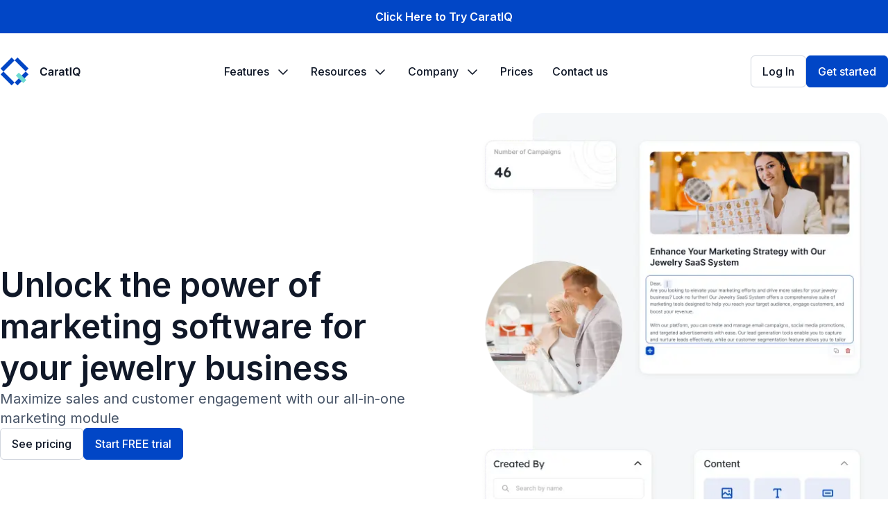

--- FILE ---
content_type: text/html; charset=utf-8
request_url: https://www.caratiq.com/features/marketing
body_size: 15452
content:
<!DOCTYPE html><html lang="en"><head><meta charSet="utf-8"/><meta name="viewport" content="width=device-width"/><title>Drive Jewelry Business Growth with Strategic Marketing Tools</title><meta name="description" content="Learn how to market your jewelry business with CaratIQ comprehensive
tools. Create, execute, and analyze campaigns for improved business outcomes"/><meta property="og:title" content="Drive Jewelry Business Growth with Strategic Marketing Tools"/><meta property="og:description" content="Learn how to market your jewelry business with CaratIQ comprehensive
tools. Create, execute, and analyze campaigns for improved business outcomes"/><meta property="og:url" content="https://www.caratiq.com/features/marketing"/><meta property="og:image" content="/_next/static/media/logo.1b8bfec8.png"/><meta property="og:type" content="website"/><meta property="og:locale" content="en_US"/><meta name="robots" content="index, follow"/><meta name="twitter:card" content="summary_large_image"/><meta name="twitter:title" content="Drive Jewelry Business Growth with Strategic Marketing Tools"/><meta name="twitter:description" content="Learn how to market your jewelry business with CaratIQ comprehensive
tools. Create, execute, and analyze campaigns for improved business outcomes"/><meta name="twitter:image" content="/_next/static/media/logo.1b8bfec8.png"/><link rel="canonical" href="https://www.caratiq.com/features/marketing"/><script type="application/ld+json" id="drive-jewelry-business-growth-with-strategic-marketing-tools-webpage-structure">{"@context":"https://schema.org","@type":"WebPage","name":"Drive Jewelry Business Growth with Strategic Marketing Tools","url":"https://www.caratiq.com/features/marketing","publisher":{"@type":"Organization","name":"CaratIQ","url":"https://www.caratiq.com"},"description":"Learn how to market your jewelry business with CaratIQ comprehensive\ntools. Create, execute, and analyze campaigns for improved business outcomes"}</script><script id="faqs-schema-marketing" type="application/ld+json">{"@context":"https://schema.org","@type":"FAQPage","mainEntity":[[{"@type":"Question","name":"Can CaratIQ text and email jewelry customers for reviews?","acceptedAnswer":{"@type":"Answer","text":"Yes, using CaratIQ's marketing module, you can create a campaign asking customers that have made purchases to leave you a review"}}],[{"@type":"Question","name":"Can CaratIQ send automated email and SMS campaigns?","acceptedAnswer":{"@type":"Answer","text":"Yes, CaratIQ allows you to create automated marketing email/SMS campaigns so you can increase sales by notifying your customers about your latest products on for example, their anniversary or birthday"}}],[{"@type":"Question","name":"Does CaratIQ offer jewelry discounts and promotions functionality?","acceptedAnswer":{"@type":"Answer","text":"Yes, CaratIQ has a comprehensive discount module allowing jewelers to create discount codes for single or multiple use on specific products or all products. Coupons can also have an expiry date and be assigned to specific customers"}}],[{"@type":"Question","name":"Is CaratIQ easy to use?","acceptedAnswer":{"@type":"Answer","text":"Yes, CaratIQ is a modern solution that was built to be easy to use. CaratIQ has an intuitive design that will allow your employees to learn how to use the platform in minutes"}}]]}</script><script id="product-schema-marketing" type="application/ld+json">{"@context":"https://schema.org","@type":"Product","name":"Marketing ","description":"Maximize sales and customer engagement with our all-in-one marketing module","image":"https://www.caratiq.com/assets/features/marketing/hero.png","aggregateRating":{"@type":"AggregateRating","ratingValue":4.9,"reviewCount":89},"offers":[{"@context":"https://schema.org","@type":"Offer","availability":"http://schema.org/InStock","priceCurrency":"USD","price":550,"priceValidUntil":"2025-12-31","description":"Engage your audience directly through SMS campaigns, delivering targeted messages and promotions to boost customer engagement","image":"https://www.caratiq.com/assets/features/marketing/sections/img-0.png"},{"@context":"https://schema.org","@type":"Offer","availability":"http://schema.org/InStock","priceCurrency":"USD","price":550,"priceValidUntil":"2025-12-31","description":"Launch effective email campaigns to reach your audience, delivering customized messages and promotions directly to their inbox","image":"https://www.caratiq.com/assets/features/marketing/sections/img-1.png"},{"@context":"https://schema.org","@type":"Offer","availability":"http://schema.org/InStock","priceCurrency":"USD","price":550,"priceValidUntil":"2025-12-31","description":"Create custom cohorts based on specific customer segments to deliver personalized marketing campaigns tailored to their interests and behaviors","image":"https://www.caratiq.com/assets/features/marketing/sections/img-2.png"},{"@context":"https://schema.org","@type":"Offer","availability":"http://schema.org/InStock","priceCurrency":"USD","price":550,"priceValidUntil":"2025-12-31","description":"Gain valuable insights into campaign performance and customer behavior to optimize your marketing strategies","image":"https://www.caratiq.com/assets/features/marketing/sections/img-3.png"},{"@context":"https://schema.org","@type":"Offer","availability":"http://schema.org/InStock","priceCurrency":"USD","price":550,"priceValidUntil":"2025-12-31","description":"Simplify your marketing efforts with automated workflows, saving time and maximizing efficiency","image":"https://www.caratiq.com/assets/features/marketing/sections/img-4.png"},{"@context":"https://schema.org","@type":"Offer","availability":"http://schema.org/InStock","priceCurrency":"USD","price":550,"priceValidUntil":"2025-12-31","description":"Easily connect with your audience through email, SMS, calls, and chat, amplifying your brand presence","image":"https://www.caratiq.com/assets/features/marketing/sections/img-5.png"},{"@context":"https://schema.org","@type":"Offer","availability":"http://schema.org/InStock","priceCurrency":"USD","price":550,"priceValidUntil":"2025-12-31","description":"Elevate your online presence with our SEO-optimized websites, ensuring better visibility and improved rankings on search engines","image":"https://www.caratiq.com/assets/features/marketing/sections/img-6.png"}]}</script><meta name="next-head-count" content="19"/><link rel="apple-touch-icon" sizes="180x180" href="/apple-touch-icon.png"/><link rel="icon" type="image/png" sizes="32x32" href="/favicon-32x32.png"/><link rel="icon" type="image/png" sizes="16x16" href="/favicon-16x16.png"/><link rel="manifest" href="/site.webmanifest"/><link rel="mask-icon" href="/safari-pinned-tab.svg" color="#5bbad5"/><meta name="msapplication-TileColor" content="#da532c"/><meta name="theme-color" content="#ffffff"/><script id="vtag-ai-js" async="" src="https://r2.leadsy.ai/tag.js" data-pid="11ZdcYAMVIVRWr8QJ" data-version="062024"></script><link rel="preload" href="/_next/static/media/6708b41d7c7f25db-s.p.ttf" as="font" type="font/ttf" crossorigin="anonymous" data-next-font="size-adjust"/><link rel="preload" href="/_next/static/media/e4af272ccee01ff0-s.p.woff2" as="font" type="font/woff2" crossorigin="anonymous" data-next-font="size-adjust"/><link rel="preload" href="/_next/static/css/c04c9628990bbbac.css" as="style"/><link rel="stylesheet" href="/_next/static/css/c04c9628990bbbac.css" data-n-g=""/><noscript data-n-css=""></noscript><script defer="" nomodule="" src="/_next/static/chunks/polyfills-c67a75d1b6f99dc8.js"></script><script src="/_next/static/chunks/webpack-cfda9816f32e4633.js" defer=""></script><script src="/_next/static/chunks/framework-2d4777068b5d861f.js" defer=""></script><script src="/_next/static/chunks/main-f1736a0b50984388.js" defer=""></script><script src="/_next/static/chunks/pages/_app-168cde255abd93f3.js" defer=""></script><script src="/_next/static/chunks/1485-b3abc4d46c02d479.js" defer=""></script><script src="/_next/static/chunks/9693-1f9b64b6783ca7cc.js" defer=""></script><script src="/_next/static/chunks/1213-eaff167b9ce45e17.js" defer=""></script><script src="/_next/static/chunks/6557-13b4781a901bc5cd.js" defer=""></script><script src="/_next/static/chunks/3823-f82fd1c6307181d6.js" defer=""></script><script src="/_next/static/chunks/9031-cb6c7c5841b93f3e.js" defer=""></script><script src="/_next/static/chunks/7253-fe482660f46cabd4.js" defer=""></script><script src="/_next/static/chunks/8841-9cc0b17bdb203f94.js" defer=""></script><script src="/_next/static/chunks/3086-6fcfcc23d58727e9.js" defer=""></script><script src="/_next/static/chunks/6239-d6fb58180198a622.js" defer=""></script><script src="/_next/static/chunks/pages/features/%5Bfeature%5D-ae9b9eac1b98e919.js" defer=""></script><script src="/_next/static/JRxQyDLIYhyPoawEkKa8Q/_buildManifest.js" defer=""></script><script src="/_next/static/JRxQyDLIYhyPoawEkKa8Q/_ssgManifest.js" defer=""></script></head><body><div id="__next"><div class="__variable_962ee0 __variable_f367f3 __className_f367f3 text-black"><noscript><iframe src="https://www.googletagmanager.com/ns.html?id=GTM-PXDWGCRG" height="0" width="0" style="display:none;visibility:hidden"></iframe></noscript><style>
    #nprogress {
      pointer-events: none;
    }
    #nprogress .bar {
      background: #0146C5;
      position: fixed;
      z-index: 9999;
      top: 0;
      left: 0;
      width: 100%;
      height: 3px;
    }
    #nprogress .peg {
      display: block;
      position: absolute;
      right: 0px;
      width: 100px;
      height: 100%;
      box-shadow: 0 0 10px #0146C5, 0 0 5px #0146C5;
      opacity: 1;
      -webkit-transform: rotate(3deg) translate(0px, -4px);
      -ms-transform: rotate(3deg) translate(0px, -4px);
      transform: rotate(3deg) translate(0px, -4px);
    }
    #nprogress .spinner {
      display: block;
      position: fixed;
      z-index: 1031;
      top: 15px;
      right: 15px;
    }
    #nprogress .spinner-icon {
      width: 18px;
      height: 18px;
      box-sizing: border-box;
      border: solid 2px transparent;
      border-top-color: #0146C5;
      border-left-color: #0146C5;
      border-radius: 50%;
      -webkit-animation: nprogresss-spinner 400ms linear infinite;
      animation: nprogress-spinner 400ms linear infinite;
    }
    .nprogress-custom-parent {
      overflow: hidden;
      position: relative;
    }
    .nprogress-custom-parent #nprogress .spinner,
    .nprogress-custom-parent #nprogress .bar {
      position: absolute;
    }
    @-webkit-keyframes nprogress-spinner {
      0% {
        -webkit-transform: rotate(0deg);
      }
      100% {
        -webkit-transform: rotate(360deg);
      }
    }
    @keyframes nprogress-spinner {
      0% {
        transform: rotate(0deg);
      }
      100% {
        transform: rotate(360deg);
      }
    }
  </style><div class="min-h-screen text-black overflow-x-hidden"><section class="text-center bg-primary py-3"><a href="https://calendly.com/ryan-caratiq/60min" target="_blank" rel="noopener noreferrer" class="text-base font-semibold text-white hover:underline">Click Here to Try CaratIQ</a></section><nav aria-label="Main" data-orientation="horizontal" dir="ltr" class="z-10 flex items-center justify-center relative container"><nav class="w-full py-8 flex justify-between items-center"><a href="/"><svg xmlns="http://www.w3.org/2000/svg" width="117" height="42" fill="none"><path stroke="#0146C5" stroke-width="6" d="M2.879 18.893 18.865 2.907m0 36.215L2.879 23.134M23.135 2.88l15.986 15.986m0 4.27L23.135 39.121"></path><path stroke="#6FDBD1" stroke-width="6" d="m25.121 24.879 10.658 10.657"></path><path fill="#101828" d="M68.108 19.29h-2.125a2.7 2.7 0 0 0-.335-.926 2.5 2.5 0 0 0-1.438-1.12 3.2 3.2 0 0 0-.994-.147q-.949 0-1.682.477-.733.471-1.148 1.386-.414.91-.414 2.222 0 1.335.414 2.25.42.909 1.148 1.375.733.46 1.676.46.524 0 .977-.136.46-.142.824-.415.37-.273.62-.67.255-.399.352-.91l2.125.012a4.6 4.6 0 0 1-.517 1.556 4.6 4.6 0 0 1-1.028 1.285q-.637.55-1.49.863a5.6 5.6 0 0 1-1.891.307q-1.535 0-2.739-.71t-1.898-2.051q-.693-1.341-.693-3.216 0-1.881.7-3.216.698-1.341 1.903-2.051t2.727-.71q.972 0 1.807.272a4.6 4.6 0 0 1 1.488.801q.654.523 1.074 1.285.426.755.557 1.727m4.35 7.886a3.6 3.6 0 0 1-1.493-.295q-.66-.302-1.046-.887-.38-.584-.38-1.443 0-.739.272-1.221.273-.483.744-.773a3.8 3.8 0 0 1 1.063-.438 9 9 0 0 1 1.233-.221q.767-.08 1.244-.142.478-.069.693-.205.222-.142.222-.437v-.035q0-.642-.38-.994-.381-.352-1.097-.352-.756 0-1.2.33-.436.33-.59.778l-1.92-.273q.227-.795.75-1.33.522-.54 1.278-.806a4.9 4.9 0 0 1 1.67-.273q.631 0 1.256.148.625.147 1.142.489.517.335.83.914.318.58.318 1.45V27H75.09v-1.199h-.069a2.5 2.5 0 0 1-.528.682 2.5 2.5 0 0 1-.847.506q-.506.187-1.187.187m.535-1.511q.619 0 1.074-.244.454-.25.699-.66.25-.409.25-.892v-1.028a1 1 0 0 1-.33.148 5 5 0 0 1-.511.119q-.284.051-.563.09l-.483.069q-.46.063-.824.205a1.37 1.37 0 0 0-.574.397q-.21.25-.21.648 0 .569.415.858t1.057.29M79.135 27v-8.727h1.994v1.454h.091q.24-.755.818-1.165.585-.414 1.336-.414.17 0 .38.017.216.01.358.04v1.892a2 2 0 0 0-.415-.08 4 4 0 0 0-.54-.04 2.1 2.1 0 0 0-1.01.245q-.445.238-.7.664t-.255.983V27zm8.699.176a3.6 3.6 0 0 1-1.495-.295q-.658-.302-1.045-.887-.38-.584-.38-1.443 0-.739.272-1.221.273-.483.744-.773a3.8 3.8 0 0 1 1.063-.438 9 9 0 0 1 1.233-.221q.767-.08 1.244-.142.478-.069.693-.205.222-.142.222-.437v-.035q0-.642-.38-.994-.381-.352-1.097-.352-.756 0-1.2.33-.436.33-.59.778l-1.92-.273q.227-.795.75-1.33.522-.54 1.278-.806a4.9 4.9 0 0 1 1.67-.273q.631 0 1.256.148.625.147 1.142.489.517.335.83.914.318.58.318 1.45V27h-1.977v-1.199h-.069a2.5 2.5 0 0 1-.528.682 2.5 2.5 0 0 1-.847.506q-.506.187-1.187.187m.534-1.511q.619 0 1.074-.244.454-.25.699-.66.25-.409.25-.892v-1.028a1 1 0 0 1-.33.148 5 5 0 0 1-.511.119q-.284.051-.563.09l-.483.069q-.46.063-.824.205a1.37 1.37 0 0 0-.574.397q-.21.25-.21.648 0 .569.415.858t1.057.29m10.5-7.392v1.59H93.85v-1.59zm-3.778-2.091h2.056v8.193q0 .415.125.636.13.216.341.296.21.08.466.08.193 0 .352-.029.165-.029.25-.051l.347 1.608q-.165.057-.472.125-.3.068-.738.08a3.35 3.35 0 0 1-1.392-.234 2.17 2.17 0 0 1-.983-.806q-.358-.546-.352-1.364zm7.884-.818V27h-2.108V15.364zm6.618 7.727h1.909l1.131 1.466.807.954L115.376 28h-2.045l-1.318-1.67-.563-.796zm6.063-1.91q0 1.882-.705 3.222-.699 1.335-1.909 2.046-1.204.71-2.733.71t-2.738-.71q-1.205-.716-1.909-2.051-.699-1.341-.699-3.216 0-1.881.699-3.216.704-1.341 1.909-2.051 1.21-.71 2.738-.71t2.733.71q1.21.71 1.909 2.05.705 1.336.705 3.217m-2.119 0q0-1.323-.415-2.232-.41-.915-1.137-1.38-.726-.472-1.676-.472-.948 0-1.676.471-.727.466-1.142 1.38-.41.91-.409 2.234 0 1.324.409 2.239.415.908 1.142 1.38.728.466 1.676.466.95 0 1.676-.466.728-.471 1.137-1.38.415-.915.415-2.24"></path></svg></a><div style="position:relative"><ul data-orientation="horizontal" class="group flex-1 list-none items-center justify-center space-x-1 hidden xl:flex" dir="ltr"><li><button id="radix-:R4k6:-trigger-Features" data-state="closed" aria-expanded="false" aria-controls="radix-:R4k6:-content-Features" class="group inline-flex w-max items-center justify-center rounded-md bg-background text-sm font-medium transition-colors hover:text-primary focus:text-primary focus:outline-none disabled:pointer-events-none disabled:opacity-50 data-[active]:text-primary data-[state=open]:text-primary group px-3 py-2 text-menu-item" data-radix-collection-item="">Features<!-- --> <svg xmlns="http://www.w3.org/2000/svg" width="24" height="24" viewBox="0 0 24 24" fill="none" stroke="currentColor" stroke-width="1.5" stroke-linecap="round" stroke-linejoin="round" class="lucide lucide-chevron-down relative top-px ml-2 size-6 transition duration-200 group-data-[state=open]:rotate-180" aria-hidden="true"><path d="m6 9 6 6 6-6"></path></svg></button></li><li><button id="radix-:R4k6:-trigger-Resources" data-state="closed" aria-expanded="false" aria-controls="radix-:R4k6:-content-Resources" class="group inline-flex w-max items-center justify-center rounded-md bg-background text-sm font-medium transition-colors hover:text-primary focus:text-primary focus:outline-none disabled:pointer-events-none disabled:opacity-50 data-[active]:text-primary data-[state=open]:text-primary group px-3 py-2 text-menu-item" data-radix-collection-item="">Resources<!-- --> <svg xmlns="http://www.w3.org/2000/svg" width="24" height="24" viewBox="0 0 24 24" fill="none" stroke="currentColor" stroke-width="1.5" stroke-linecap="round" stroke-linejoin="round" class="lucide lucide-chevron-down relative top-px ml-2 size-6 transition duration-200 group-data-[state=open]:rotate-180" aria-hidden="true"><path d="m6 9 6 6 6-6"></path></svg></button></li><li><button id="radix-:R4k6:-trigger-Company" data-state="closed" aria-expanded="false" aria-controls="radix-:R4k6:-content-Company" class="group inline-flex w-max items-center justify-center rounded-md bg-background text-sm font-medium transition-colors hover:text-primary focus:text-primary focus:outline-none disabled:pointer-events-none disabled:opacity-50 data-[active]:text-primary data-[state=open]:text-primary group px-3 py-2 text-menu-item" data-radix-collection-item="">Company<!-- --> <svg xmlns="http://www.w3.org/2000/svg" width="24" height="24" viewBox="0 0 24 24" fill="none" stroke="currentColor" stroke-width="1.5" stroke-linecap="round" stroke-linejoin="round" class="lucide lucide-chevron-down relative top-px ml-2 size-6 transition duration-200 group-data-[state=open]:rotate-180" aria-hidden="true"><path d="m6 9 6 6 6-6"></path></svg></button></li><a class="text-menu-item px-3 hover:text-primary transition-colors" href="/prices">Prices</a><a class="text-menu-item px-3 hover:text-primary transition-colors" href="/contact-us">Contact us</a></ul></div><div class="flex gap-4"><div class="hidden gap-4 sm:flex"><button class="flex items-center justify-center gap-4 font-inter font-medium text-base leading-tight rounded-md bg-transparent border border-secondary-grey hover:bg-gray-300/10 hover:border-opacity-50 transition-all px-4 py-3" type="button">Log In</button><button class="flex items-center justify-center gap-4 font-inter font-medium text-base leading-tight transition-all text-white border border-primary bg-primary rounded-md hover:opacity-80 px-4 py-3" type="button">Get started</button></div><button class="text-2xl hover:opacity-50 transition-opacity block xl:hidden"><svg width="1em" height="1em" viewBox="0 0 24 24" fill="none" stroke="currentColor" stroke-width="2" stroke-linecap="round" stroke-linejoin="round" class="prefix__lucide prefix__lucide-menu"><path d="M4 12h16M4 6h16M4 18h16"></path></svg></button></div></nav><div class="absolute top-full w-full"><div class="absolute w-full top-full flex justify-center"></div></div></nav><div class="flex flex-col bg-white fixed inset-0 z-50 xl:hidden transition-transform overflow-y-scroll translate-x-full"><div class="sticky top-0 bg-white z-10 py-4 px-3 flex justify-between items-center"><a href="/"><svg xmlns="http://www.w3.org/2000/svg" width="117" height="42" fill="none"><path stroke="#0146C5" stroke-width="6" d="M2.879 18.893 18.865 2.907m0 36.215L2.879 23.134M23.135 2.88l15.986 15.986m0 4.27L23.135 39.121"></path><path stroke="#6FDBD1" stroke-width="6" d="m25.121 24.879 10.658 10.657"></path><path fill="#101828" d="M68.108 19.29h-2.125a2.7 2.7 0 0 0-.335-.926 2.5 2.5 0 0 0-1.438-1.12 3.2 3.2 0 0 0-.994-.147q-.949 0-1.682.477-.733.471-1.148 1.386-.414.91-.414 2.222 0 1.335.414 2.25.42.909 1.148 1.375.733.46 1.676.46.524 0 .977-.136.46-.142.824-.415.37-.273.62-.67.255-.399.352-.91l2.125.012a4.6 4.6 0 0 1-.517 1.556 4.6 4.6 0 0 1-1.028 1.285q-.637.55-1.49.863a5.6 5.6 0 0 1-1.891.307q-1.535 0-2.739-.71t-1.898-2.051q-.693-1.341-.693-3.216 0-1.881.7-3.216.698-1.341 1.903-2.051t2.727-.71q.972 0 1.807.272a4.6 4.6 0 0 1 1.488.801q.654.523 1.074 1.285.426.755.557 1.727m4.35 7.886a3.6 3.6 0 0 1-1.493-.295q-.66-.302-1.046-.887-.38-.584-.38-1.443 0-.739.272-1.221.273-.483.744-.773a3.8 3.8 0 0 1 1.063-.438 9 9 0 0 1 1.233-.221q.767-.08 1.244-.142.478-.069.693-.205.222-.142.222-.437v-.035q0-.642-.38-.994-.381-.352-1.097-.352-.756 0-1.2.33-.436.33-.59.778l-1.92-.273q.227-.795.75-1.33.522-.54 1.278-.806a4.9 4.9 0 0 1 1.67-.273q.631 0 1.256.148.625.147 1.142.489.517.335.83.914.318.58.318 1.45V27H75.09v-1.199h-.069a2.5 2.5 0 0 1-.528.682 2.5 2.5 0 0 1-.847.506q-.506.187-1.187.187m.535-1.511q.619 0 1.074-.244.454-.25.699-.66.25-.409.25-.892v-1.028a1 1 0 0 1-.33.148 5 5 0 0 1-.511.119q-.284.051-.563.09l-.483.069q-.46.063-.824.205a1.37 1.37 0 0 0-.574.397q-.21.25-.21.648 0 .569.415.858t1.057.29M79.135 27v-8.727h1.994v1.454h.091q.24-.755.818-1.165.585-.414 1.336-.414.17 0 .38.017.216.01.358.04v1.892a2 2 0 0 0-.415-.08 4 4 0 0 0-.54-.04 2.1 2.1 0 0 0-1.01.245q-.445.238-.7.664t-.255.983V27zm8.699.176a3.6 3.6 0 0 1-1.495-.295q-.658-.302-1.045-.887-.38-.584-.38-1.443 0-.739.272-1.221.273-.483.744-.773a3.8 3.8 0 0 1 1.063-.438 9 9 0 0 1 1.233-.221q.767-.08 1.244-.142.478-.069.693-.205.222-.142.222-.437v-.035q0-.642-.38-.994-.381-.352-1.097-.352-.756 0-1.2.33-.436.33-.59.778l-1.92-.273q.227-.795.75-1.33.522-.54 1.278-.806a4.9 4.9 0 0 1 1.67-.273q.631 0 1.256.148.625.147 1.142.489.517.335.83.914.318.58.318 1.45V27h-1.977v-1.199h-.069a2.5 2.5 0 0 1-.528.682 2.5 2.5 0 0 1-.847.506q-.506.187-1.187.187m.534-1.511q.619 0 1.074-.244.454-.25.699-.66.25-.409.25-.892v-1.028a1 1 0 0 1-.33.148 5 5 0 0 1-.511.119q-.284.051-.563.09l-.483.069q-.46.063-.824.205a1.37 1.37 0 0 0-.574.397q-.21.25-.21.648 0 .569.415.858t1.057.29m10.5-7.392v1.59H93.85v-1.59zm-3.778-2.091h2.056v8.193q0 .415.125.636.13.216.341.296.21.08.466.08.193 0 .352-.029.165-.029.25-.051l.347 1.608q-.165.057-.472.125-.3.068-.738.08a3.35 3.35 0 0 1-1.392-.234 2.17 2.17 0 0 1-.983-.806q-.358-.546-.352-1.364zm7.884-.818V27h-2.108V15.364zm6.618 7.727h1.909l1.131 1.466.807.954L115.376 28h-2.045l-1.318-1.67-.563-.796zm6.063-1.91q0 1.882-.705 3.222-.699 1.335-1.909 2.046-1.204.71-2.733.71t-2.738-.71q-1.205-.716-1.909-2.051-.699-1.341-.699-3.216 0-1.881.699-3.216.704-1.341 1.909-2.051 1.21-.71 2.738-.71t2.733.71q1.21.71 1.909 2.05.705 1.336.705 3.217m-2.119 0q0-1.323-.415-2.232-.41-.915-1.137-1.38-.726-.472-1.676-.472-.948 0-1.676.471-.727.466-1.142 1.38-.41.91-.409 2.234 0 1.324.409 2.239.415.908 1.142 1.38.728.466 1.676.466.95 0 1.676-.466.728-.471 1.137-1.38.415-.915.415-2.24"></path></svg></a><button class="text-2xl hover:opacity-50 transition-opacity"><svg xmlns="http://www.w3.org/2000/svg" width="1em" height="1em" viewBox="0 0 24 24"><path fill="currentColor" d="m4.397 4.554l.073-.084a.75.75 0 0 1 .976-.073l.084.073L12 10.939l6.47-6.47a.75.75 0 1 1 1.06 1.061L13.061 12l6.47 6.47a.75.75 0 0 1 .072.976l-.073.084a.75.75 0 0 1-.976.073l-.084-.073L12 13.061l-6.47 6.47a.75.75 0 0 1-1.06-1.061L10.939 12l-6.47-6.47a.75.75 0 0 1-.072-.976l.073-.084z"></path></svg></button></div><div class="flex flex-col flex-grow gap-1 pt-4"><a class="text-btn text-black px-4 py-3 w-full link" href="/">Home</a><div style="--animation-duration:0.5s" data-orientation="vertical"><div data-state="closed" data-orientation="vertical" class="border-b-0"><h3 data-orientation="vertical" data-state="closed" class="flex"><button type="button" aria-controls="radix-:R16mk6:" aria-expanded="false" data-state="closed" data-orientation="vertical" id="radix-:R6mk6:" class="flex flex-1 items-center justify-between font-medium transition-all [&amp;[data-state=open]&gt;svg]:rotate-180 px-4 py-3" data-radix-collection-item="">Features<svg xmlns="http://www.w3.org/2000/svg" width="24" height="24" viewBox="0 0 24 24" fill="none" stroke="currentColor" stroke-width="2" stroke-linecap="round" stroke-linejoin="round" class="lucide lucide-chevron-down h-4 w-4 shrink-0 transition-transform duration-200"><path d="m6 9 6 6 6-6"></path></svg></button></h3><div data-state="closed" id="radix-:R16mk6:" hidden="" role="region" aria-labelledby="radix-:R6mk6:" data-orientation="vertical" class="overflow-hidden text-sm transition-all data-[state=closed]:animate-accordion-up data-[state=open]:animate-accordion-down" style="--radix-accordion-content-height:var(--radix-collapsible-content-height);--radix-accordion-content-width:var(--radix-collapsible-content-width)"></div></div><div data-state="closed" data-orientation="vertical" class="border-b-0"><h3 data-orientation="vertical" data-state="closed" class="flex"><button type="button" aria-controls="radix-:R1amk6:" aria-expanded="false" data-state="closed" data-orientation="vertical" id="radix-:Ramk6:" class="flex flex-1 items-center justify-between font-medium transition-all [&amp;[data-state=open]&gt;svg]:rotate-180 px-4 py-3" data-radix-collection-item="">Resources<svg xmlns="http://www.w3.org/2000/svg" width="24" height="24" viewBox="0 0 24 24" fill="none" stroke="currentColor" stroke-width="2" stroke-linecap="round" stroke-linejoin="round" class="lucide lucide-chevron-down h-4 w-4 shrink-0 transition-transform duration-200"><path d="m6 9 6 6 6-6"></path></svg></button></h3><div data-state="closed" id="radix-:R1amk6:" hidden="" role="region" aria-labelledby="radix-:Ramk6:" data-orientation="vertical" class="overflow-hidden text-sm transition-all data-[state=closed]:animate-accordion-up data-[state=open]:animate-accordion-down" style="--radix-accordion-content-height:var(--radix-collapsible-content-height);--radix-accordion-content-width:var(--radix-collapsible-content-width)"></div></div><div data-state="closed" data-orientation="vertical" class="border-b-0"><h3 data-orientation="vertical" data-state="closed" class="flex"><button type="button" aria-controls="radix-:R1emk6:" aria-expanded="false" data-state="closed" data-orientation="vertical" id="radix-:Remk6:" class="flex flex-1 items-center justify-between font-medium transition-all [&amp;[data-state=open]&gt;svg]:rotate-180 px-4 py-3" data-radix-collection-item="">Company<svg xmlns="http://www.w3.org/2000/svg" width="24" height="24" viewBox="0 0 24 24" fill="none" stroke="currentColor" stroke-width="2" stroke-linecap="round" stroke-linejoin="round" class="lucide lucide-chevron-down h-4 w-4 shrink-0 transition-transform duration-200"><path d="m6 9 6 6 6-6"></path></svg></button></h3><div data-state="closed" id="radix-:R1emk6:" hidden="" role="region" aria-labelledby="radix-:Remk6:" data-orientation="vertical" class="overflow-hidden text-sm transition-all data-[state=closed]:animate-accordion-up data-[state=open]:animate-accordion-down" style="--radix-accordion-content-height:var(--radix-collapsible-content-height);--radix-accordion-content-width:var(--radix-collapsible-content-width)"></div></div><a class="flex text-btn text-black px-4 py-3 w-full link" href="/prices">Prices</a><a class="flex text-btn text-black px-4 py-3 w-full link" href="/contact-us">Contact us</a></div><div class="flex p-4 gap-4 flex-col sm:hidden text-center mt-auto"><button class="flex items-center justify-center gap-4 font-inter font-medium text-base leading-tight rounded-md bg-transparent border border-secondary-grey hover:bg-gray-300/10 hover:border-opacity-50 transition-all px-4 py-3" type="button">Sign In</button><button class="flex items-center justify-center gap-4 font-inter font-medium text-base leading-tight transition-all text-white border border-primary bg-primary rounded-md hover:opacity-80 px-4 py-3" type="button">Free Trial</button></div></div></div><main class="flex flex-col gap-16 lg:gap-24"><section><div class="container flex flex-col gap-20 py-14 lg:py-28 pt-8 lg:pt-0 lg:pb-0" dir="ltr"><div class="grid grid-cols-1 gap-y-10 gap-x-10 items-center lg:grid-cols-2"><div class="flex flex-col gap-8"><div class="flex flex-col gap-12"><div class="flex flex-col gap-6"><h1 class="text-h-lg sm:text-h-xl">Unlock the power of marketing software for your jewelry business</h1><p class="text-xl text-tertiary">Maximize sales and customer engagement with our all-in-one marketing module</p></div></div><div class="flex flex-col lg:flex-row gap-4"><a class="flex items-center justify-center gap-4 font-inter font-medium text-base leading-tight rounded-md bg-transparent border border-secondary-grey hover:bg-gray-300/10 hover:border-opacity-50 transition-all px-4 py-3" type="button" href="/prices">See pricing</a><button class="flex items-center justify-center gap-4 font-inter font-medium text-base leading-tight transition-all text-white border border-primary bg-primary rounded-md hover:opacity-80 px-4 py-3" type="button">Start FREE trial</button></div></div><div class="relative overflow-hidden rounded-2xl h-[280px] lg:h-[728px]"><img alt="Unlock the power of marketing software for your jewelry business" loading="lazy" decoding="async" data-nimg="fill" class="object-cover lg:object-contain" style="position:absolute;height:100%;width:100%;left:0;top:0;right:0;bottom:0;color:transparent" sizes="100vw" srcSet="/_next/image?url=%2Fassets%2Ffeatures%2Fmarketing%2Fhero.png&amp;w=640&amp;q=75 640w, /_next/image?url=%2Fassets%2Ffeatures%2Fmarketing%2Fhero.png&amp;w=750&amp;q=75 750w, /_next/image?url=%2Fassets%2Ffeatures%2Fmarketing%2Fhero.png&amp;w=828&amp;q=75 828w, /_next/image?url=%2Fassets%2Ffeatures%2Fmarketing%2Fhero.png&amp;w=1080&amp;q=75 1080w, /_next/image?url=%2Fassets%2Ffeatures%2Fmarketing%2Fhero.png&amp;w=1200&amp;q=75 1200w, /_next/image?url=%2Fassets%2Ffeatures%2Fmarketing%2Fhero.png&amp;w=1920&amp;q=75 1920w, /_next/image?url=%2Fassets%2Ffeatures%2Fmarketing%2Fhero.png&amp;w=2048&amp;q=75 2048w, /_next/image?url=%2Fassets%2Ffeatures%2Fmarketing%2Fhero.png&amp;w=3840&amp;q=75 3840w" src="/_next/image?url=%2Fassets%2Ffeatures%2Fmarketing%2Fhero.png&amp;w=3840&amp;q=75"/></div></div></div></section><section class=""><div class="container flex flex-col gap-8 lg:gap-16"><div class="flex flex-col gap-4 lg:gap-6"><div class="flex flex-col gap-3"><h4 class="text-subtitle text-primary">About</h4><h2 class="text-h-md sm:text-h-lg max-w-[728px]">Welcome to the Marketing Software for your Jewelry Store</h2></div></div><div class="grid grid-cols-1 gap-4 lg:gap-12 lg:grid-cols-2"><p class="text-lg text-tertiary">Our Marketing Software is designed to revolutionize the way you market your jewelry business. With a comprehensive suite of clienteling tools and personalization features, you can create targeted campaigns, engage with your audience across multiple channels, and track the performance of your marketing efforts in real time.</p><p class="text-lg text-tertiary">Unlock the full potential of your jewelry business with our Marketing Software. Whether you’re a small boutique or a large retailer, our tools and resources will help you reach new heights in marketing success. Get started today and watch your brand shine brighter than ever before</p></div></div></section><section class="container flex flex-col gap-8 sm:gap-16"><div class="flex-col sm:text-center sm:items-center gap-6 flex self-start sm:self-center max-w-[846px]"><div class="flex-col sm:items-center gap-3 flex"><div class="text-primary font-semibold">Testimonials</div><h2 class="text-h-md sm:text-h-lg">Customers rate CaratIQ the #1 Marketing Software for Jewelry Businesses</h2></div><div class="text-tertiary text-lg sm:text-xl">CaratIQ provides you with a complete jewelry software solution that you can depend on to run and grow your business</div></div><div class="flex flex-col gap-12"><div class="grid grid-cols-1 lg:grid-cols-3 gap-6"><div class="flex flex-col gap-6 p-8 bg-surface-secondary rounded-2xl"><div class="flex gap-1 text-2xl"><svg xmlns="http://www.w3.org/2000/svg" width="1em" height="1em" viewBox="0 0 24 24" color="#F79009"><path fill="currentColor" d="M9.153 5.408C10.42 3.136 11.053 2 12 2c.947 0 1.58 1.136 2.847 3.408l.328.588c.36.646.54.969.82 1.182c.28.213.63.292 1.33.45l.636.144c2.46.557 3.689.835 3.982 1.776c.292.94-.546 1.921-2.223 3.882l-.434.507c-.476.557-.715.836-.822 1.18c-.107.345-.071.717.001 1.46l.066.677c.253 2.617.38 3.925-.386 4.506c-.766.582-1.918.051-4.22-1.009l-.597-.274c-.654-.302-.981-.452-1.328-.452c-.347 0-.674.15-1.328.452l-.596.274c-2.303 1.06-3.455 1.59-4.22 1.01c-.767-.582-.64-1.89-.387-4.507l.066-.676c.072-.744.108-1.116 0-1.46c-.106-.345-.345-.624-.821-1.18l-.434-.508c-1.677-1.96-2.515-2.941-2.223-3.882c.293-.941 1.523-1.22 3.983-1.776l.636-.144c.699-.158 1.048-.237 1.329-.45c.28-.213.46-.536.82-1.182z"></path></svg><svg xmlns="http://www.w3.org/2000/svg" width="1em" height="1em" viewBox="0 0 24 24" color="#F79009"><path fill="currentColor" d="M9.153 5.408C10.42 3.136 11.053 2 12 2c.947 0 1.58 1.136 2.847 3.408l.328.588c.36.646.54.969.82 1.182c.28.213.63.292 1.33.45l.636.144c2.46.557 3.689.835 3.982 1.776c.292.94-.546 1.921-2.223 3.882l-.434.507c-.476.557-.715.836-.822 1.18c-.107.345-.071.717.001 1.46l.066.677c.253 2.617.38 3.925-.386 4.506c-.766.582-1.918.051-4.22-1.009l-.597-.274c-.654-.302-.981-.452-1.328-.452c-.347 0-.674.15-1.328.452l-.596.274c-2.303 1.06-3.455 1.59-4.22 1.01c-.767-.582-.64-1.89-.387-4.507l.066-.676c.072-.744.108-1.116 0-1.46c-.106-.345-.345-.624-.821-1.18l-.434-.508c-1.677-1.96-2.515-2.941-2.223-3.882c.293-.941 1.523-1.22 3.983-1.776l.636-.144c.699-.158 1.048-.237 1.329-.45c.28-.213.46-.536.82-1.182z"></path></svg><svg xmlns="http://www.w3.org/2000/svg" width="1em" height="1em" viewBox="0 0 24 24" color="#F79009"><path fill="currentColor" d="M9.153 5.408C10.42 3.136 11.053 2 12 2c.947 0 1.58 1.136 2.847 3.408l.328.588c.36.646.54.969.82 1.182c.28.213.63.292 1.33.45l.636.144c2.46.557 3.689.835 3.982 1.776c.292.94-.546 1.921-2.223 3.882l-.434.507c-.476.557-.715.836-.822 1.18c-.107.345-.071.717.001 1.46l.066.677c.253 2.617.38 3.925-.386 4.506c-.766.582-1.918.051-4.22-1.009l-.597-.274c-.654-.302-.981-.452-1.328-.452c-.347 0-.674.15-1.328.452l-.596.274c-2.303 1.06-3.455 1.59-4.22 1.01c-.767-.582-.64-1.89-.387-4.507l.066-.676c.072-.744.108-1.116 0-1.46c-.106-.345-.345-.624-.821-1.18l-.434-.508c-1.677-1.96-2.515-2.941-2.223-3.882c.293-.941 1.523-1.22 3.983-1.776l.636-.144c.699-.158 1.048-.237 1.329-.45c.28-.213.46-.536.82-1.182z"></path></svg><svg xmlns="http://www.w3.org/2000/svg" width="1em" height="1em" viewBox="0 0 24 24" color="#F79009"><path fill="currentColor" d="M9.153 5.408C10.42 3.136 11.053 2 12 2c.947 0 1.58 1.136 2.847 3.408l.328.588c.36.646.54.969.82 1.182c.28.213.63.292 1.33.45l.636.144c2.46.557 3.689.835 3.982 1.776c.292.94-.546 1.921-2.223 3.882l-.434.507c-.476.557-.715.836-.822 1.18c-.107.345-.071.717.001 1.46l.066.677c.253 2.617.38 3.925-.386 4.506c-.766.582-1.918.051-4.22-1.009l-.597-.274c-.654-.302-.981-.452-1.328-.452c-.347 0-.674.15-1.328.452l-.596.274c-2.303 1.06-3.455 1.59-4.22 1.01c-.767-.582-.64-1.89-.387-4.507l.066-.676c.072-.744.108-1.116 0-1.46c-.106-.345-.345-.624-.821-1.18l-.434-.508c-1.677-1.96-2.515-2.941-2.223-3.882c.293-.941 1.523-1.22 3.983-1.776l.636-.144c.699-.158 1.048-.237 1.329-.45c.28-.213.46-.536.82-1.182z"></path></svg><svg xmlns="http://www.w3.org/2000/svg" width="1em" height="1em" viewBox="0 0 24 24" color="#F79009"><path fill="currentColor" d="M9.153 5.408C10.42 3.136 11.053 2 12 2c.947 0 1.58 1.136 2.847 3.408l.328.588c.36.646.54.969.82 1.182c.28.213.63.292 1.33.45l.636.144c2.46.557 3.689.835 3.982 1.776c.292.94-.546 1.921-2.223 3.882l-.434.507c-.476.557-.715.836-.822 1.18c-.107.345-.071.717.001 1.46l.066.677c.253 2.617.38 3.925-.386 4.506c-.766.582-1.918.051-4.22-1.009l-.597-.274c-.654-.302-.981-.452-1.328-.452c-.347 0-.674.15-1.328.452l-.596.274c-2.303 1.06-3.455 1.59-4.22 1.01c-.767-.582-.64-1.89-.387-4.507l.066-.676c.072-.744.108-1.116 0-1.46c-.106-.345-.345-.624-.821-1.18l-.434-.508c-1.677-1.96-2.515-2.941-2.223-3.882c.293-.941 1.523-1.22 3.983-1.776l.636-.144c.699-.158 1.048-.237 1.329-.45c.28-.213.46-.536.82-1.182z"></path></svg></div><p class="text-tertiary">The seamless integration with our POS system has streamlined our operations and enhanced customer service</p><div class="flex flex-col gap-0.5"><span class="font-medium">Sophia Patel</span><span class="text-secondary">Sapphire Jewelers</span></div></div><div class="flex flex-col gap-6 p-8 bg-surface-secondary rounded-2xl"><div class="flex gap-1 text-2xl"><svg xmlns="http://www.w3.org/2000/svg" width="1em" height="1em" viewBox="0 0 24 24" color="#F79009"><path fill="currentColor" d="M9.153 5.408C10.42 3.136 11.053 2 12 2c.947 0 1.58 1.136 2.847 3.408l.328.588c.36.646.54.969.82 1.182c.28.213.63.292 1.33.45l.636.144c2.46.557 3.689.835 3.982 1.776c.292.94-.546 1.921-2.223 3.882l-.434.507c-.476.557-.715.836-.822 1.18c-.107.345-.071.717.001 1.46l.066.677c.253 2.617.38 3.925-.386 4.506c-.766.582-1.918.051-4.22-1.009l-.597-.274c-.654-.302-.981-.452-1.328-.452c-.347 0-.674.15-1.328.452l-.596.274c-2.303 1.06-3.455 1.59-4.22 1.01c-.767-.582-.64-1.89-.387-4.507l.066-.676c.072-.744.108-1.116 0-1.46c-.106-.345-.345-.624-.821-1.18l-.434-.508c-1.677-1.96-2.515-2.941-2.223-3.882c.293-.941 1.523-1.22 3.983-1.776l.636-.144c.699-.158 1.048-.237 1.329-.45c.28-.213.46-.536.82-1.182z"></path></svg><svg xmlns="http://www.w3.org/2000/svg" width="1em" height="1em" viewBox="0 0 24 24" color="#F79009"><path fill="currentColor" d="M9.153 5.408C10.42 3.136 11.053 2 12 2c.947 0 1.58 1.136 2.847 3.408l.328.588c.36.646.54.969.82 1.182c.28.213.63.292 1.33.45l.636.144c2.46.557 3.689.835 3.982 1.776c.292.94-.546 1.921-2.223 3.882l-.434.507c-.476.557-.715.836-.822 1.18c-.107.345-.071.717.001 1.46l.066.677c.253 2.617.38 3.925-.386 4.506c-.766.582-1.918.051-4.22-1.009l-.597-.274c-.654-.302-.981-.452-1.328-.452c-.347 0-.674.15-1.328.452l-.596.274c-2.303 1.06-3.455 1.59-4.22 1.01c-.767-.582-.64-1.89-.387-4.507l.066-.676c.072-.744.108-1.116 0-1.46c-.106-.345-.345-.624-.821-1.18l-.434-.508c-1.677-1.96-2.515-2.941-2.223-3.882c.293-.941 1.523-1.22 3.983-1.776l.636-.144c.699-.158 1.048-.237 1.329-.45c.28-.213.46-.536.82-1.182z"></path></svg><svg xmlns="http://www.w3.org/2000/svg" width="1em" height="1em" viewBox="0 0 24 24" color="#F79009"><path fill="currentColor" d="M9.153 5.408C10.42 3.136 11.053 2 12 2c.947 0 1.58 1.136 2.847 3.408l.328.588c.36.646.54.969.82 1.182c.28.213.63.292 1.33.45l.636.144c2.46.557 3.689.835 3.982 1.776c.292.94-.546 1.921-2.223 3.882l-.434.507c-.476.557-.715.836-.822 1.18c-.107.345-.071.717.001 1.46l.066.677c.253 2.617.38 3.925-.386 4.506c-.766.582-1.918.051-4.22-1.009l-.597-.274c-.654-.302-.981-.452-1.328-.452c-.347 0-.674.15-1.328.452l-.596.274c-2.303 1.06-3.455 1.59-4.22 1.01c-.767-.582-.64-1.89-.387-4.507l.066-.676c.072-.744.108-1.116 0-1.46c-.106-.345-.345-.624-.821-1.18l-.434-.508c-1.677-1.96-2.515-2.941-2.223-3.882c.293-.941 1.523-1.22 3.983-1.776l.636-.144c.699-.158 1.048-.237 1.329-.45c.28-.213.46-.536.82-1.182z"></path></svg><svg xmlns="http://www.w3.org/2000/svg" width="1em" height="1em" viewBox="0 0 24 24" color="#F79009"><path fill="currentColor" d="M9.153 5.408C10.42 3.136 11.053 2 12 2c.947 0 1.58 1.136 2.847 3.408l.328.588c.36.646.54.969.82 1.182c.28.213.63.292 1.33.45l.636.144c2.46.557 3.689.835 3.982 1.776c.292.94-.546 1.921-2.223 3.882l-.434.507c-.476.557-.715.836-.822 1.18c-.107.345-.071.717.001 1.46l.066.677c.253 2.617.38 3.925-.386 4.506c-.766.582-1.918.051-4.22-1.009l-.597-.274c-.654-.302-.981-.452-1.328-.452c-.347 0-.674.15-1.328.452l-.596.274c-2.303 1.06-3.455 1.59-4.22 1.01c-.767-.582-.64-1.89-.387-4.507l.066-.676c.072-.744.108-1.116 0-1.46c-.106-.345-.345-.624-.821-1.18l-.434-.508c-1.677-1.96-2.515-2.941-2.223-3.882c.293-.941 1.523-1.22 3.983-1.776l.636-.144c.699-.158 1.048-.237 1.329-.45c.28-.213.46-.536.82-1.182z"></path></svg><svg xmlns="http://www.w3.org/2000/svg" width="1em" height="1em" viewBox="0 0 24 24" color="#F79009"><path fill="currentColor" d="M9.153 5.408C10.42 3.136 11.053 2 12 2c.947 0 1.58 1.136 2.847 3.408l.328.588c.36.646.54.969.82 1.182c.28.213.63.292 1.33.45l.636.144c2.46.557 3.689.835 3.982 1.776c.292.94-.546 1.921-2.223 3.882l-.434.507c-.476.557-.715.836-.822 1.18c-.107.345-.071.717.001 1.46l.066.677c.253 2.617.38 3.925-.386 4.506c-.766.582-1.918.051-4.22-1.009l-.597-.274c-.654-.302-.981-.452-1.328-.452c-.347 0-.674.15-1.328.452l-.596.274c-2.303 1.06-3.455 1.59-4.22 1.01c-.767-.582-.64-1.89-.387-4.507l.066-.676c.072-.744.108-1.116 0-1.46c-.106-.345-.345-.624-.821-1.18l-.434-.508c-1.677-1.96-2.515-2.941-2.223-3.882c.293-.941 1.523-1.22 3.983-1.776l.636-.144c.699-.158 1.048-.237 1.329-.45c.28-.213.46-.536.82-1.182z"></path></svg></div><p class="text-tertiary">CaratIQ&#x27;s e-commerce website module allowed us to create a stunning online storefront quickly and effortlessly. Customer support is outstanding. Any issue we&#x27;ve had was resolved quickly, making this system invaluable</p><div class="flex flex-col gap-0.5"><span class="font-medium">Noah Williams</span><span class="text-secondary">Precious Pendants</span></div></div><div class="flex flex-col gap-6 p-8 bg-surface-secondary rounded-2xl"><div class="flex gap-1 text-2xl"><svg xmlns="http://www.w3.org/2000/svg" width="1em" height="1em" viewBox="0 0 24 24" color="#F79009"><path fill="currentColor" d="M9.153 5.408C10.42 3.136 11.053 2 12 2c.947 0 1.58 1.136 2.847 3.408l.328.588c.36.646.54.969.82 1.182c.28.213.63.292 1.33.45l.636.144c2.46.557 3.689.835 3.982 1.776c.292.94-.546 1.921-2.223 3.882l-.434.507c-.476.557-.715.836-.822 1.18c-.107.345-.071.717.001 1.46l.066.677c.253 2.617.38 3.925-.386 4.506c-.766.582-1.918.051-4.22-1.009l-.597-.274c-.654-.302-.981-.452-1.328-.452c-.347 0-.674.15-1.328.452l-.596.274c-2.303 1.06-3.455 1.59-4.22 1.01c-.767-.582-.64-1.89-.387-4.507l.066-.676c.072-.744.108-1.116 0-1.46c-.106-.345-.345-.624-.821-1.18l-.434-.508c-1.677-1.96-2.515-2.941-2.223-3.882c.293-.941 1.523-1.22 3.983-1.776l.636-.144c.699-.158 1.048-.237 1.329-.45c.28-.213.46-.536.82-1.182z"></path></svg><svg xmlns="http://www.w3.org/2000/svg" width="1em" height="1em" viewBox="0 0 24 24" color="#F79009"><path fill="currentColor" d="M9.153 5.408C10.42 3.136 11.053 2 12 2c.947 0 1.58 1.136 2.847 3.408l.328.588c.36.646.54.969.82 1.182c.28.213.63.292 1.33.45l.636.144c2.46.557 3.689.835 3.982 1.776c.292.94-.546 1.921-2.223 3.882l-.434.507c-.476.557-.715.836-.822 1.18c-.107.345-.071.717.001 1.46l.066.677c.253 2.617.38 3.925-.386 4.506c-.766.582-1.918.051-4.22-1.009l-.597-.274c-.654-.302-.981-.452-1.328-.452c-.347 0-.674.15-1.328.452l-.596.274c-2.303 1.06-3.455 1.59-4.22 1.01c-.767-.582-.64-1.89-.387-4.507l.066-.676c.072-.744.108-1.116 0-1.46c-.106-.345-.345-.624-.821-1.18l-.434-.508c-1.677-1.96-2.515-2.941-2.223-3.882c.293-.941 1.523-1.22 3.983-1.776l.636-.144c.699-.158 1.048-.237 1.329-.45c.28-.213.46-.536.82-1.182z"></path></svg><svg xmlns="http://www.w3.org/2000/svg" width="1em" height="1em" viewBox="0 0 24 24" color="#F79009"><path fill="currentColor" d="M9.153 5.408C10.42 3.136 11.053 2 12 2c.947 0 1.58 1.136 2.847 3.408l.328.588c.36.646.54.969.82 1.182c.28.213.63.292 1.33.45l.636.144c2.46.557 3.689.835 3.982 1.776c.292.94-.546 1.921-2.223 3.882l-.434.507c-.476.557-.715.836-.822 1.18c-.107.345-.071.717.001 1.46l.066.677c.253 2.617.38 3.925-.386 4.506c-.766.582-1.918.051-4.22-1.009l-.597-.274c-.654-.302-.981-.452-1.328-.452c-.347 0-.674.15-1.328.452l-.596.274c-2.303 1.06-3.455 1.59-4.22 1.01c-.767-.582-.64-1.89-.387-4.507l.066-.676c.072-.744.108-1.116 0-1.46c-.106-.345-.345-.624-.821-1.18l-.434-.508c-1.677-1.96-2.515-2.941-2.223-3.882c.293-.941 1.523-1.22 3.983-1.776l.636-.144c.699-.158 1.048-.237 1.329-.45c.28-.213.46-.536.82-1.182z"></path></svg><svg xmlns="http://www.w3.org/2000/svg" width="1em" height="1em" viewBox="0 0 24 24" color="#F79009"><path fill="currentColor" d="M9.153 5.408C10.42 3.136 11.053 2 12 2c.947 0 1.58 1.136 2.847 3.408l.328.588c.36.646.54.969.82 1.182c.28.213.63.292 1.33.45l.636.144c2.46.557 3.689.835 3.982 1.776c.292.94-.546 1.921-2.223 3.882l-.434.507c-.476.557-.715.836-.822 1.18c-.107.345-.071.717.001 1.46l.066.677c.253 2.617.38 3.925-.386 4.506c-.766.582-1.918.051-4.22-1.009l-.597-.274c-.654-.302-.981-.452-1.328-.452c-.347 0-.674.15-1.328.452l-.596.274c-2.303 1.06-3.455 1.59-4.22 1.01c-.767-.582-.64-1.89-.387-4.507l.066-.676c.072-.744.108-1.116 0-1.46c-.106-.345-.345-.624-.821-1.18l-.434-.508c-1.677-1.96-2.515-2.941-2.223-3.882c.293-.941 1.523-1.22 3.983-1.776l.636-.144c.699-.158 1.048-.237 1.329-.45c.28-.213.46-.536.82-1.182z"></path></svg><svg xmlns="http://www.w3.org/2000/svg" width="1em" height="1em" viewBox="0 0 24 24" color="#F79009"><path fill="currentColor" d="M9.153 5.408C10.42 3.136 11.053 2 12 2c.947 0 1.58 1.136 2.847 3.408l.328.588c.36.646.54.969.82 1.182c.28.213.63.292 1.33.45l.636.144c2.46.557 3.689.835 3.982 1.776c.292.94-.546 1.921-2.223 3.882l-.434.507c-.476.557-.715.836-.822 1.18c-.107.345-.071.717.001 1.46l.066.677c.253 2.617.38 3.925-.386 4.506c-.766.582-1.918.051-4.22-1.009l-.597-.274c-.654-.302-.981-.452-1.328-.452c-.347 0-.674.15-1.328.452l-.596.274c-2.303 1.06-3.455 1.59-4.22 1.01c-.767-.582-.64-1.89-.387-4.507l.066-.676c.072-.744.108-1.116 0-1.46c-.106-.345-.345-.624-.821-1.18l-.434-.508c-1.677-1.96-2.515-2.941-2.223-3.882c.293-.941 1.523-1.22 3.983-1.776l.636-.144c.699-.158 1.048-.237 1.329-.45c.28-.213.46-.536.82-1.182z"></path></svg></div><p class="text-tertiary">Incredible ease of use and intuitive design. Our team adapted quickly, and the resulting efficiency gains are truly remarkable</p><div class="flex flex-col gap-0.5"><span class="font-medium">Olivia Johnson</span><span class="text-secondary">Johnson Jewelers</span></div></div></div></div><a class="flex items-center justify-center gap-4 font-inter font-medium text-base leading-tight rounded-md bg-transparent border border-secondary-grey hover:bg-gray-300/10 hover:border-opacity-50 transition-all px-4 py-3 sm:mx-auto" type="button" href="/testimonials">View all testimonials</a></section><div class="flex-col sm:text-center sm:items-center gap-6 flex self-start sm:self-center max-w-[846px]"><div class="flex-col sm:items-center gap-3 flex"><div class="text-primary font-semibold">Features</div><div class="text-h-md sm:text-h-lg">Overflowing with useful features</div></div><div class="text-tertiary text-lg sm:text-xl">Take your jewelry business to new heights with our Marketing Software</div></div><section><div class="container flex flex-col py-14 lg:py-0 gap-10 lg:gap-24" dir="ltr"><div class="grid grid-cols-1 gap-y-10 gap-x-10 items-center lg:grid-cols-2"><div class="flex flex-col gap-8" dir="ltr"><div class="flex flex-col gap-4 sm:gap-5"><div class="flex flex-col gap-3"><h2 class="text-subtitle text-primary">SMS</h2><h2 class="text-h-sm sm:text-h-lg text-black">SMS campaigns</h2></div><p class="text-tertiary text-base sm:text-lg">Engage your audience directly through SMS campaigns, delivering targeted messages and promotions to boost customer engagement</p></div><div class="flex flex-col gap-4 pl-2"><div class="flex gap-3 items-center"><svg xmlns="http://www.w3.org/2000/svg" width="1em" height="1em" viewBox="0 0 24 24" class="flex-shrink-0 text-primary text-xl"><path fill="currentColor" d="M12 2c5.523 0 10 4.477 10 10s-4.477 10-10 10S2 17.523 2 12S6.477 2 12 2m0 1.5a8.5 8.5 0 1 0 0 17a8.5 8.5 0 0 0 0-17m-1.25 9.94l4.47-4.47a.75.75 0 0 1 1.133.976l-.073.084l-5 5a.75.75 0 0 1-.976.073l-.084-.073l-2.5-2.5a.75.75 0 0 1 .976-1.133l.084.073zl4.47-4.47z"></path></svg><span class="text-black">Direct customer communication</span></div><div class="flex gap-3 items-center"><svg xmlns="http://www.w3.org/2000/svg" width="1em" height="1em" viewBox="0 0 24 24" class="flex-shrink-0 text-primary text-xl"><path fill="currentColor" d="M12 2c5.523 0 10 4.477 10 10s-4.477 10-10 10S2 17.523 2 12S6.477 2 12 2m0 1.5a8.5 8.5 0 1 0 0 17a8.5 8.5 0 0 0 0-17m-1.25 9.94l4.47-4.47a.75.75 0 0 1 1.133.976l-.073.084l-5 5a.75.75 0 0 1-.976.073l-.084-.073l-2.5-2.5a.75.75 0 0 1 .976-1.133l.084.073zl4.47-4.47z"></path></svg><span class="text-black">Targeted promotions</span></div><div class="flex gap-3 items-center"><svg xmlns="http://www.w3.org/2000/svg" width="1em" height="1em" viewBox="0 0 24 24" class="flex-shrink-0 text-primary text-xl"><path fill="currentColor" d="M12 2c5.523 0 10 4.477 10 10s-4.477 10-10 10S2 17.523 2 12S6.477 2 12 2m0 1.5a8.5 8.5 0 1 0 0 17a8.5 8.5 0 0 0 0-17m-1.25 9.94l4.47-4.47a.75.75 0 0 1 1.133.976l-.073.084l-5 5a.75.75 0 0 1-.976.073l-.084-.073l-2.5-2.5a.75.75 0 0 1 .976-1.133l.084.073zl4.47-4.47z"></path></svg><span class="text-black">Real-time engagement tracking</span></div></div></div><div class="relative overflow-hidden rounded-2xl h-[352px] lg:h-[600px]"><img alt="SMS campaigns" loading="lazy" decoding="async" data-nimg="fill" class="object-contain" style="position:absolute;height:100%;width:100%;left:0;top:0;right:0;bottom:0;color:transparent" sizes="100vw" srcSet="/_next/image?url=%2Fassets%2Ffeatures%2Fmarketing%2Fsections%2Fimg-0.png&amp;w=640&amp;q=75 640w, /_next/image?url=%2Fassets%2Ffeatures%2Fmarketing%2Fsections%2Fimg-0.png&amp;w=750&amp;q=75 750w, /_next/image?url=%2Fassets%2Ffeatures%2Fmarketing%2Fsections%2Fimg-0.png&amp;w=828&amp;q=75 828w, /_next/image?url=%2Fassets%2Ffeatures%2Fmarketing%2Fsections%2Fimg-0.png&amp;w=1080&amp;q=75 1080w, /_next/image?url=%2Fassets%2Ffeatures%2Fmarketing%2Fsections%2Fimg-0.png&amp;w=1200&amp;q=75 1200w, /_next/image?url=%2Fassets%2Ffeatures%2Fmarketing%2Fsections%2Fimg-0.png&amp;w=1920&amp;q=75 1920w, /_next/image?url=%2Fassets%2Ffeatures%2Fmarketing%2Fsections%2Fimg-0.png&amp;w=2048&amp;q=75 2048w, /_next/image?url=%2Fassets%2Ffeatures%2Fmarketing%2Fsections%2Fimg-0.png&amp;w=3840&amp;q=75 3840w" src="/_next/image?url=%2Fassets%2Ffeatures%2Fmarketing%2Fsections%2Fimg-0.png&amp;w=3840&amp;q=75"/></div></div></div></section><section><div class="container flex flex-col py-14 lg:py-0 gap-10 lg:gap-24" dir="rtl"><div class="grid grid-cols-1 gap-y-10 gap-x-10 items-center lg:grid-cols-2"><div class="flex flex-col gap-8" dir="ltr"><div class="flex flex-col gap-4 sm:gap-5"><div class="flex flex-col gap-3"><h2 class="text-subtitle text-primary">Emails</h2><h2 class="text-h-sm sm:text-h-lg text-black">Email campaigns</h2></div><p class="text-tertiary text-base sm:text-lg">Launch effective email campaigns to reach your audience, delivering customized messages and promotions directly to their inbox</p></div><div class="flex flex-col gap-4 pl-2"><div class="flex gap-3 items-center"><svg xmlns="http://www.w3.org/2000/svg" width="1em" height="1em" viewBox="0 0 24 24" class="flex-shrink-0 text-primary text-xl"><path fill="currentColor" d="M12 2c5.523 0 10 4.477 10 10s-4.477 10-10 10S2 17.523 2 12S6.477 2 12 2m0 1.5a8.5 8.5 0 1 0 0 17a8.5 8.5 0 0 0 0-17m-1.25 9.94l4.47-4.47a.75.75 0 0 1 1.133.976l-.073.084l-5 5a.75.75 0 0 1-.976.073l-.084-.073l-2.5-2.5a.75.75 0 0 1 .976-1.133l.084.073zl4.47-4.47z"></path></svg><span class="text-black">Personalized email content</span></div><div class="flex gap-3 items-center"><svg xmlns="http://www.w3.org/2000/svg" width="1em" height="1em" viewBox="0 0 24 24" class="flex-shrink-0 text-primary text-xl"><path fill="currentColor" d="M12 2c5.523 0 10 4.477 10 10s-4.477 10-10 10S2 17.523 2 12S6.477 2 12 2m0 1.5a8.5 8.5 0 1 0 0 17a8.5 8.5 0 0 0 0-17m-1.25 9.94l4.47-4.47a.75.75 0 0 1 1.133.976l-.073.084l-5 5a.75.75 0 0 1-.976.073l-.084-.073l-2.5-2.5a.75.75 0 0 1 .976-1.133l.084.073zl4.47-4.47z"></path></svg><span class="text-black">Automated campaigns</span></div><div class="flex gap-3 items-center"><svg xmlns="http://www.w3.org/2000/svg" width="1em" height="1em" viewBox="0 0 24 24" class="flex-shrink-0 text-primary text-xl"><path fill="currentColor" d="M12 2c5.523 0 10 4.477 10 10s-4.477 10-10 10S2 17.523 2 12S6.477 2 12 2m0 1.5a8.5 8.5 0 1 0 0 17a8.5 8.5 0 0 0 0-17m-1.25 9.94l4.47-4.47a.75.75 0 0 1 1.133.976l-.073.084l-5 5a.75.75 0 0 1-.976.073l-.084-.073l-2.5-2.5a.75.75 0 0 1 .976-1.133l.084.073zl4.47-4.47z"></path></svg><span class="text-black">Detailed performance analytics</span></div></div></div><div class="relative overflow-hidden rounded-2xl h-[352px] lg:h-[600px]"><img alt="Email campaigns" loading="lazy" decoding="async" data-nimg="fill" class="object-contain" style="position:absolute;height:100%;width:100%;left:0;top:0;right:0;bottom:0;color:transparent" sizes="100vw" srcSet="/_next/image?url=%2Fassets%2Ffeatures%2Fmarketing%2Fsections%2Fimg-1.png&amp;w=640&amp;q=75 640w, /_next/image?url=%2Fassets%2Ffeatures%2Fmarketing%2Fsections%2Fimg-1.png&amp;w=750&amp;q=75 750w, /_next/image?url=%2Fassets%2Ffeatures%2Fmarketing%2Fsections%2Fimg-1.png&amp;w=828&amp;q=75 828w, /_next/image?url=%2Fassets%2Ffeatures%2Fmarketing%2Fsections%2Fimg-1.png&amp;w=1080&amp;q=75 1080w, /_next/image?url=%2Fassets%2Ffeatures%2Fmarketing%2Fsections%2Fimg-1.png&amp;w=1200&amp;q=75 1200w, /_next/image?url=%2Fassets%2Ffeatures%2Fmarketing%2Fsections%2Fimg-1.png&amp;w=1920&amp;q=75 1920w, /_next/image?url=%2Fassets%2Ffeatures%2Fmarketing%2Fsections%2Fimg-1.png&amp;w=2048&amp;q=75 2048w, /_next/image?url=%2Fassets%2Ffeatures%2Fmarketing%2Fsections%2Fimg-1.png&amp;w=3840&amp;q=75 3840w" src="/_next/image?url=%2Fassets%2Ffeatures%2Fmarketing%2Fsections%2Fimg-1.png&amp;w=3840&amp;q=75"/></div></div></div></section><section><div class="container flex flex-col py-14 lg:py-0 gap-10 lg:gap-24" dir="ltr"><div class="grid grid-cols-1 gap-y-10 gap-x-10 items-center lg:grid-cols-2"><div class="flex flex-col gap-8" dir="ltr"><div class="flex flex-col gap-4 sm:gap-5"><div class="flex flex-col gap-3"><h2 class="text-subtitle text-primary">Targeting</h2><h2 class="text-h-sm sm:text-h-lg text-black">Custom cohorts</h2></div><p class="text-tertiary text-base sm:text-lg">Create custom cohorts based on specific customer segments to deliver personalized marketing campaigns tailored to their interests and behaviors</p></div><div class="flex flex-col gap-4 pl-2"><div class="flex gap-3 items-center"><svg xmlns="http://www.w3.org/2000/svg" width="1em" height="1em" viewBox="0 0 24 24" class="flex-shrink-0 text-primary text-xl"><path fill="currentColor" d="M12 2c5.523 0 10 4.477 10 10s-4.477 10-10 10S2 17.523 2 12S6.477 2 12 2m0 1.5a8.5 8.5 0 1 0 0 17a8.5 8.5 0 0 0 0-17m-1.25 9.94l4.47-4.47a.75.75 0 0 1 1.133.976l-.073.084l-5 5a.75.75 0 0 1-.976.073l-.084-.073l-2.5-2.5a.75.75 0 0 1 .976-1.133l.084.073zl4.47-4.47z"></path></svg><span class="text-black">Precise audience segmentation</span></div><div class="flex gap-3 items-center"><svg xmlns="http://www.w3.org/2000/svg" width="1em" height="1em" viewBox="0 0 24 24" class="flex-shrink-0 text-primary text-xl"><path fill="currentColor" d="M12 2c5.523 0 10 4.477 10 10s-4.477 10-10 10S2 17.523 2 12S6.477 2 12 2m0 1.5a8.5 8.5 0 1 0 0 17a8.5 8.5 0 0 0 0-17m-1.25 9.94l4.47-4.47a.75.75 0 0 1 1.133.976l-.073.084l-5 5a.75.75 0 0 1-.976.073l-.084-.073l-2.5-2.5a.75.75 0 0 1 .976-1.133l.084.073zl4.47-4.47z"></path></svg><span class="text-black">Tailored marketing messages</span></div><div class="flex gap-3 items-center"><svg xmlns="http://www.w3.org/2000/svg" width="1em" height="1em" viewBox="0 0 24 24" class="flex-shrink-0 text-primary text-xl"><path fill="currentColor" d="M12 2c5.523 0 10 4.477 10 10s-4.477 10-10 10S2 17.523 2 12S6.477 2 12 2m0 1.5a8.5 8.5 0 1 0 0 17a8.5 8.5 0 0 0 0-17m-1.25 9.94l4.47-4.47a.75.75 0 0 1 1.133.976l-.073.084l-5 5a.75.75 0 0 1-.976.073l-.084-.073l-2.5-2.5a.75.75 0 0 1 .976-1.133l.084.073zl4.47-4.47z"></path></svg><span class="text-black">Enhanced customer engagement</span></div></div></div><div class="relative overflow-hidden rounded-2xl h-[352px] lg:h-[600px]"><img alt="Custom cohorts" loading="lazy" decoding="async" data-nimg="fill" class="object-contain" style="position:absolute;height:100%;width:100%;left:0;top:0;right:0;bottom:0;color:transparent" sizes="100vw" srcSet="/_next/image?url=%2Fassets%2Ffeatures%2Fmarketing%2Fsections%2Fimg-2.png&amp;w=640&amp;q=75 640w, /_next/image?url=%2Fassets%2Ffeatures%2Fmarketing%2Fsections%2Fimg-2.png&amp;w=750&amp;q=75 750w, /_next/image?url=%2Fassets%2Ffeatures%2Fmarketing%2Fsections%2Fimg-2.png&amp;w=828&amp;q=75 828w, /_next/image?url=%2Fassets%2Ffeatures%2Fmarketing%2Fsections%2Fimg-2.png&amp;w=1080&amp;q=75 1080w, /_next/image?url=%2Fassets%2Ffeatures%2Fmarketing%2Fsections%2Fimg-2.png&amp;w=1200&amp;q=75 1200w, /_next/image?url=%2Fassets%2Ffeatures%2Fmarketing%2Fsections%2Fimg-2.png&amp;w=1920&amp;q=75 1920w, /_next/image?url=%2Fassets%2Ffeatures%2Fmarketing%2Fsections%2Fimg-2.png&amp;w=2048&amp;q=75 2048w, /_next/image?url=%2Fassets%2Ffeatures%2Fmarketing%2Fsections%2Fimg-2.png&amp;w=3840&amp;q=75 3840w" src="/_next/image?url=%2Fassets%2Ffeatures%2Fmarketing%2Fsections%2Fimg-2.png&amp;w=3840&amp;q=75"/></div></div></div></section><section><div class="container flex flex-col py-14 lg:py-0 gap-10 lg:gap-24" dir="rtl"><div class="grid grid-cols-1 gap-y-10 gap-x-10 items-center lg:grid-cols-2"><div class="flex flex-col gap-8" dir="ltr"><div class="flex flex-col gap-4 sm:gap-5"><div class="flex flex-col gap-3"><h2 class="text-subtitle text-primary">Analytics</h2><h2 class="text-h-sm sm:text-h-lg text-black">Insightful dashboard</h2></div><p class="text-tertiary text-base sm:text-lg">Gain valuable insights into campaign performance and customer behavior to optimize your marketing strategies</p></div><div class="flex flex-col gap-4 pl-2"><div class="flex gap-3 items-center"><svg xmlns="http://www.w3.org/2000/svg" width="1em" height="1em" viewBox="0 0 24 24" class="flex-shrink-0 text-primary text-xl"><path fill="currentColor" d="M12 2c5.523 0 10 4.477 10 10s-4.477 10-10 10S2 17.523 2 12S6.477 2 12 2m0 1.5a8.5 8.5 0 1 0 0 17a8.5 8.5 0 0 0 0-17m-1.25 9.94l4.47-4.47a.75.75 0 0 1 1.133.976l-.073.084l-5 5a.75.75 0 0 1-.976.073l-.084-.073l-2.5-2.5a.75.75 0 0 1 .976-1.133l.084.073zl4.47-4.47z"></path></svg><span class="text-black">Campaign builder</span></div><div class="flex gap-3 items-center"><svg xmlns="http://www.w3.org/2000/svg" width="1em" height="1em" viewBox="0 0 24 24" class="flex-shrink-0 text-primary text-xl"><path fill="currentColor" d="M12 2c5.523 0 10 4.477 10 10s-4.477 10-10 10S2 17.523 2 12S6.477 2 12 2m0 1.5a8.5 8.5 0 1 0 0 17a8.5 8.5 0 0 0 0-17m-1.25 9.94l4.47-4.47a.75.75 0 0 1 1.133.976l-.073.084l-5 5a.75.75 0 0 1-.976.073l-.084-.073l-2.5-2.5a.75.75 0 0 1 .976-1.133l.084.073zl4.47-4.47z"></path></svg><span class="text-black">Visualize key metrics</span></div><div class="flex gap-3 items-center"><svg xmlns="http://www.w3.org/2000/svg" width="1em" height="1em" viewBox="0 0 24 24" class="flex-shrink-0 text-primary text-xl"><path fill="currentColor" d="M12 2c5.523 0 10 4.477 10 10s-4.477 10-10 10S2 17.523 2 12S6.477 2 12 2m0 1.5a8.5 8.5 0 1 0 0 17a8.5 8.5 0 0 0 0-17m-1.25 9.94l4.47-4.47a.75.75 0 0 1 1.133.976l-.073.084l-5 5a.75.75 0 0 1-.976.073l-.084-.073l-2.5-2.5a.75.75 0 0 1 .976-1.133l.084.073zl4.47-4.47z"></path></svg><span class="text-black">Real-time data updates</span></div></div></div><div class="relative overflow-hidden rounded-2xl h-[352px] lg:h-[600px]"><img alt="Insightful dashboard" loading="lazy" decoding="async" data-nimg="fill" class="object-contain" style="position:absolute;height:100%;width:100%;left:0;top:0;right:0;bottom:0;color:transparent" sizes="100vw" srcSet="/_next/image?url=%2Fassets%2Ffeatures%2Fmarketing%2Fsections%2Fimg-3.png&amp;w=640&amp;q=75 640w, /_next/image?url=%2Fassets%2Ffeatures%2Fmarketing%2Fsections%2Fimg-3.png&amp;w=750&amp;q=75 750w, /_next/image?url=%2Fassets%2Ffeatures%2Fmarketing%2Fsections%2Fimg-3.png&amp;w=828&amp;q=75 828w, /_next/image?url=%2Fassets%2Ffeatures%2Fmarketing%2Fsections%2Fimg-3.png&amp;w=1080&amp;q=75 1080w, /_next/image?url=%2Fassets%2Ffeatures%2Fmarketing%2Fsections%2Fimg-3.png&amp;w=1200&amp;q=75 1200w, /_next/image?url=%2Fassets%2Ffeatures%2Fmarketing%2Fsections%2Fimg-3.png&amp;w=1920&amp;q=75 1920w, /_next/image?url=%2Fassets%2Ffeatures%2Fmarketing%2Fsections%2Fimg-3.png&amp;w=2048&amp;q=75 2048w, /_next/image?url=%2Fassets%2Ffeatures%2Fmarketing%2Fsections%2Fimg-3.png&amp;w=3840&amp;q=75 3840w" src="/_next/image?url=%2Fassets%2Ffeatures%2Fmarketing%2Fsections%2Fimg-3.png&amp;w=3840&amp;q=75"/></div></div></div></section><section><div class="container flex flex-col py-14 lg:py-0 gap-10 lg:gap-24" dir="ltr"><div class="grid grid-cols-1 gap-y-10 gap-x-10 items-center lg:grid-cols-2"><div class="flex flex-col gap-8" dir="ltr"><div class="flex flex-col gap-4 sm:gap-5"><div class="flex flex-col gap-3"><h2 class="text-subtitle text-primary">Automation</h2><h2 class="text-h-sm sm:text-h-lg text-black">Streamlined processes</h2></div><p class="text-tertiary text-base sm:text-lg">Simplify your marketing efforts with automated workflows, saving time and maximizing efficiency</p></div><div class="flex flex-col gap-4 pl-2"><div class="flex gap-3 items-center"><svg xmlns="http://www.w3.org/2000/svg" width="1em" height="1em" viewBox="0 0 24 24" class="flex-shrink-0 text-primary text-xl"><path fill="currentColor" d="M12 2c5.523 0 10 4.477 10 10s-4.477 10-10 10S2 17.523 2 12S6.477 2 12 2m0 1.5a8.5 8.5 0 1 0 0 17a8.5 8.5 0 0 0 0-17m-1.25 9.94l4.47-4.47a.75.75 0 0 1 1.133.976l-.073.084l-5 5a.75.75 0 0 1-.976.073l-.084-.073l-2.5-2.5a.75.75 0 0 1 .976-1.133l.084.073zl4.47-4.47z"></path></svg><span class="text-black">Efficiency boost</span></div><div class="flex gap-3 items-center"><svg xmlns="http://www.w3.org/2000/svg" width="1em" height="1em" viewBox="0 0 24 24" class="flex-shrink-0 text-primary text-xl"><path fill="currentColor" d="M12 2c5.523 0 10 4.477 10 10s-4.477 10-10 10S2 17.523 2 12S6.477 2 12 2m0 1.5a8.5 8.5 0 1 0 0 17a8.5 8.5 0 0 0 0-17m-1.25 9.94l4.47-4.47a.75.75 0 0 1 1.133.976l-.073.084l-5 5a.75.75 0 0 1-.976.073l-.084-.073l-2.5-2.5a.75.75 0 0 1 .976-1.133l.084.073zl4.47-4.47z"></path></svg><span class="text-black">Time savings</span></div><div class="flex gap-3 items-center"><svg xmlns="http://www.w3.org/2000/svg" width="1em" height="1em" viewBox="0 0 24 24" class="flex-shrink-0 text-primary text-xl"><path fill="currentColor" d="M12 2c5.523 0 10 4.477 10 10s-4.477 10-10 10S2 17.523 2 12S6.477 2 12 2m0 1.5a8.5 8.5 0 1 0 0 17a8.5 8.5 0 0 0 0-17m-1.25 9.94l4.47-4.47a.75.75 0 0 1 1.133.976l-.073.084l-5 5a.75.75 0 0 1-.976.073l-.084-.073l-2.5-2.5a.75.75 0 0 1 .976-1.133l.084.073zl4.47-4.47z"></path></svg><span class="text-black">Consistent performance</span></div></div></div><div class="relative overflow-hidden rounded-2xl h-[352px] lg:h-[600px]"><img alt="Streamlined processes" loading="lazy" decoding="async" data-nimg="fill" class="object-contain" style="position:absolute;height:100%;width:100%;left:0;top:0;right:0;bottom:0;color:transparent" sizes="100vw" srcSet="/_next/image?url=%2Fassets%2Ffeatures%2Fmarketing%2Fsections%2Fimg-4.png&amp;w=640&amp;q=75 640w, /_next/image?url=%2Fassets%2Ffeatures%2Fmarketing%2Fsections%2Fimg-4.png&amp;w=750&amp;q=75 750w, /_next/image?url=%2Fassets%2Ffeatures%2Fmarketing%2Fsections%2Fimg-4.png&amp;w=828&amp;q=75 828w, /_next/image?url=%2Fassets%2Ffeatures%2Fmarketing%2Fsections%2Fimg-4.png&amp;w=1080&amp;q=75 1080w, /_next/image?url=%2Fassets%2Ffeatures%2Fmarketing%2Fsections%2Fimg-4.png&amp;w=1200&amp;q=75 1200w, /_next/image?url=%2Fassets%2Ffeatures%2Fmarketing%2Fsections%2Fimg-4.png&amp;w=1920&amp;q=75 1920w, /_next/image?url=%2Fassets%2Ffeatures%2Fmarketing%2Fsections%2Fimg-4.png&amp;w=2048&amp;q=75 2048w, /_next/image?url=%2Fassets%2Ffeatures%2Fmarketing%2Fsections%2Fimg-4.png&amp;w=3840&amp;q=75 3840w" src="/_next/image?url=%2Fassets%2Ffeatures%2Fmarketing%2Fsections%2Fimg-4.png&amp;w=3840&amp;q=75"/></div></div></div></section><section><div class="container flex flex-col py-14 lg:py-0 gap-10 lg:gap-24" dir="rtl"><div class="grid grid-cols-1 gap-y-10 gap-x-10 items-center lg:grid-cols-2"><div class="flex flex-col gap-8" dir="ltr"><div class="flex flex-col gap-4 sm:gap-5"><div class="flex flex-col gap-3"><h2 class="text-subtitle text-primary">Integration</h2><h2 class="text-h-sm sm:text-h-lg text-black">Multi-channel connectivity</h2></div><p class="text-tertiary text-base sm:text-lg">Easily connect with your audience through email, SMS, calls, and chat, amplifying your brand presence</p></div><div class="flex flex-col gap-4 pl-2"><div class="flex gap-3 items-center"><svg xmlns="http://www.w3.org/2000/svg" width="1em" height="1em" viewBox="0 0 24 24" class="flex-shrink-0 text-primary text-xl"><path fill="currentColor" d="M12 2c5.523 0 10 4.477 10 10s-4.477 10-10 10S2 17.523 2 12S6.477 2 12 2m0 1.5a8.5 8.5 0 1 0 0 17a8.5 8.5 0 0 0 0-17m-1.25 9.94l4.47-4.47a.75.75 0 0 1 1.133.976l-.073.084l-5 5a.75.75 0 0 1-.976.073l-.084-.073l-2.5-2.5a.75.75 0 0 1 .976-1.133l.084.073zl4.47-4.47z"></path></svg><span class="text-black">Enhanced reach</span></div><div class="flex gap-3 items-center"><svg xmlns="http://www.w3.org/2000/svg" width="1em" height="1em" viewBox="0 0 24 24" class="flex-shrink-0 text-primary text-xl"><path fill="currentColor" d="M12 2c5.523 0 10 4.477 10 10s-4.477 10-10 10S2 17.523 2 12S6.477 2 12 2m0 1.5a8.5 8.5 0 1 0 0 17a8.5 8.5 0 0 0 0-17m-1.25 9.94l4.47-4.47a.75.75 0 0 1 1.133.976l-.073.084l-5 5a.75.75 0 0 1-.976.073l-.084-.073l-2.5-2.5a.75.75 0 0 1 .976-1.133l.084.073zl4.47-4.47z"></path></svg><span class="text-black">Unified communication</span></div><div class="flex gap-3 items-center"><svg xmlns="http://www.w3.org/2000/svg" width="1em" height="1em" viewBox="0 0 24 24" class="flex-shrink-0 text-primary text-xl"><path fill="currentColor" d="M12 2c5.523 0 10 4.477 10 10s-4.477 10-10 10S2 17.523 2 12S6.477 2 12 2m0 1.5a8.5 8.5 0 1 0 0 17a8.5 8.5 0 0 0 0-17m-1.25 9.94l4.47-4.47a.75.75 0 0 1 1.133.976l-.073.084l-5 5a.75.75 0 0 1-.976.073l-.084-.073l-2.5-2.5a.75.75 0 0 1 .976-1.133l.084.073zl4.47-4.47z"></path></svg><span class="text-black">Improved engagement</span></div></div></div><div class="relative overflow-hidden rounded-2xl h-[352px] lg:h-[600px]"><img alt="Multi-channel connectivity" loading="lazy" decoding="async" data-nimg="fill" class="object-contain" style="position:absolute;height:100%;width:100%;left:0;top:0;right:0;bottom:0;color:transparent" sizes="100vw" srcSet="/_next/image?url=%2Fassets%2Ffeatures%2Fmarketing%2Fsections%2Fimg-5.png&amp;w=640&amp;q=75 640w, /_next/image?url=%2Fassets%2Ffeatures%2Fmarketing%2Fsections%2Fimg-5.png&amp;w=750&amp;q=75 750w, /_next/image?url=%2Fassets%2Ffeatures%2Fmarketing%2Fsections%2Fimg-5.png&amp;w=828&amp;q=75 828w, /_next/image?url=%2Fassets%2Ffeatures%2Fmarketing%2Fsections%2Fimg-5.png&amp;w=1080&amp;q=75 1080w, /_next/image?url=%2Fassets%2Ffeatures%2Fmarketing%2Fsections%2Fimg-5.png&amp;w=1200&amp;q=75 1200w, /_next/image?url=%2Fassets%2Ffeatures%2Fmarketing%2Fsections%2Fimg-5.png&amp;w=1920&amp;q=75 1920w, /_next/image?url=%2Fassets%2Ffeatures%2Fmarketing%2Fsections%2Fimg-5.png&amp;w=2048&amp;q=75 2048w, /_next/image?url=%2Fassets%2Ffeatures%2Fmarketing%2Fsections%2Fimg-5.png&amp;w=3840&amp;q=75 3840w" src="/_next/image?url=%2Fassets%2Ffeatures%2Fmarketing%2Fsections%2Fimg-5.png&amp;w=3840&amp;q=75"/></div></div></div></section><section><div class="container flex flex-col py-14 lg:py-0 gap-10 lg:gap-24" dir="ltr"><div class="grid grid-cols-1 gap-y-10 gap-x-10 items-center lg:grid-cols-2"><div class="flex flex-col gap-8" dir="ltr"><div class="flex flex-col gap-4 sm:gap-5"><div class="flex flex-col gap-3"><h2 class="text-subtitle text-primary">Visibility</h2><h2 class="text-h-sm sm:text-h-lg text-black">SEO optimization</h2></div><p class="text-tertiary text-base sm:text-lg">Elevate your online presence with our SEO-optimized websites, ensuring better visibility and improved rankings on search engines</p></div><div class="flex flex-col gap-4 pl-2"><div class="flex gap-3 items-center"><svg xmlns="http://www.w3.org/2000/svg" width="1em" height="1em" viewBox="0 0 24 24" class="flex-shrink-0 text-primary text-xl"><path fill="currentColor" d="M12 2c5.523 0 10 4.477 10 10s-4.477 10-10 10S2 17.523 2 12S6.477 2 12 2m0 1.5a8.5 8.5 0 1 0 0 17a8.5 8.5 0 0 0 0-17m-1.25 9.94l4.47-4.47a.75.75 0 0 1 1.133.976l-.073.084l-5 5a.75.75 0 0 1-.976.073l-.084-.073l-2.5-2.5a.75.75 0 0 1 .976-1.133l.084.073zl4.47-4.47z"></path></svg><span class="text-black">Improved search rankings</span></div><div class="flex gap-3 items-center"><svg xmlns="http://www.w3.org/2000/svg" width="1em" height="1em" viewBox="0 0 24 24" class="flex-shrink-0 text-primary text-xl"><path fill="currentColor" d="M12 2c5.523 0 10 4.477 10 10s-4.477 10-10 10S2 17.523 2 12S6.477 2 12 2m0 1.5a8.5 8.5 0 1 0 0 17a8.5 8.5 0 0 0 0-17m-1.25 9.94l4.47-4.47a.75.75 0 0 1 1.133.976l-.073.084l-5 5a.75.75 0 0 1-.976.073l-.084-.073l-2.5-2.5a.75.75 0 0 1 .976-1.133l.084.073zl4.47-4.47z"></path></svg><span class="text-black">Enhanced online visibility</span></div><div class="flex gap-3 items-center"><svg xmlns="http://www.w3.org/2000/svg" width="1em" height="1em" viewBox="0 0 24 24" class="flex-shrink-0 text-primary text-xl"><path fill="currentColor" d="M12 2c5.523 0 10 4.477 10 10s-4.477 10-10 10S2 17.523 2 12S6.477 2 12 2m0 1.5a8.5 8.5 0 1 0 0 17a8.5 8.5 0 0 0 0-17m-1.25 9.94l4.47-4.47a.75.75 0 0 1 1.133.976l-.073.084l-5 5a.75.75 0 0 1-.976.073l-.084-.073l-2.5-2.5a.75.75 0 0 1 .976-1.133l.084.073zl4.47-4.47z"></path></svg><span class="text-black">Increased website traffic</span></div></div></div><div class="relative overflow-hidden rounded-2xl h-[352px] lg:h-[600px]"><img alt="SEO optimization" loading="lazy" decoding="async" data-nimg="fill" class="object-contain" style="position:absolute;height:100%;width:100%;left:0;top:0;right:0;bottom:0;color:transparent" sizes="100vw" srcSet="/_next/image?url=%2Fassets%2Ffeatures%2Fmarketing%2Fsections%2Fimg-6.png&amp;w=640&amp;q=75 640w, /_next/image?url=%2Fassets%2Ffeatures%2Fmarketing%2Fsections%2Fimg-6.png&amp;w=750&amp;q=75 750w, /_next/image?url=%2Fassets%2Ffeatures%2Fmarketing%2Fsections%2Fimg-6.png&amp;w=828&amp;q=75 828w, /_next/image?url=%2Fassets%2Ffeatures%2Fmarketing%2Fsections%2Fimg-6.png&amp;w=1080&amp;q=75 1080w, /_next/image?url=%2Fassets%2Ffeatures%2Fmarketing%2Fsections%2Fimg-6.png&amp;w=1200&amp;q=75 1200w, /_next/image?url=%2Fassets%2Ffeatures%2Fmarketing%2Fsections%2Fimg-6.png&amp;w=1920&amp;q=75 1920w, /_next/image?url=%2Fassets%2Ffeatures%2Fmarketing%2Fsections%2Fimg-6.png&amp;w=2048&amp;q=75 2048w, /_next/image?url=%2Fassets%2Ffeatures%2Fmarketing%2Fsections%2Fimg-6.png&amp;w=3840&amp;q=75 3840w" src="/_next/image?url=%2Fassets%2Ffeatures%2Fmarketing%2Fsections%2Fimg-6.png&amp;w=3840&amp;q=75"/></div></div></div></section><section class="flex flex-col gap-16 sm:gap-24 bg-surface-secondary pb-14 lg:pb-24"><div class="relative flex flex-col items-center gap-16 pt-16 sm:pt-24"><div class="flex-col sm:text-center sm:items-center gap-6 flex self-start sm:self-center max-w-[846px] px-4 2xl:px-0"><div class="flex-col sm:items-center gap-3 flex"><div class="text-primary font-semibold">FAQs</div><div class="text-h-md sm:text-h-lg">Frequently asked questions about marketing software for a jewelry business</div></div><div class="text-tertiary text-lg sm:text-xl">Need something cleared up? Here are our most frequently asked questions</div></div><div class="container !max-w-[628px] flex flex-col gap-4" data-orientation="vertical"><div data-state="open" data-orientation="vertical" class="border-b"><h3 data-orientation="vertical" data-state="open" class="flex"><button type="button" aria-controls="radix-:R4pks6:" aria-expanded="true" data-state="open" data-orientation="vertical" id="radix-:Rpks6:" class="flex flex-1 items-center justify-between py-4 font-medium transition-all [&amp;[data-state=open]&gt;svg]:rotate-180 [&amp;[data-state=open]&gt;div&gt;.add]:rotate-90 [&amp;[data-state=open]&gt;div&gt;.add]:opacity-0 [&amp;[data-state=closed]&gt;div&gt;.minus]:rotate-90 [&amp;[data-state=closed]&gt;div&gt;.minus]:opacity-0" data-radix-collection-item=""><div class="text-lg font-medium">Can CaratIQ text and email jewelry customers for reviews?</div><div class="relative translate-y-1"><span role="img" aria-hidden="true" style="color:#98A2B3;width:24px;height:24px;display:inline-flex;font-size:inherit" class="add absolute shrink-0 transition-all"><svg width="inherit" height="inherit" viewBox="0 0 24 24" fill="none" xmlns="http://www.w3.org/2000/svg"><circle cx="12" cy="12" r="10" stroke="currentColor" stroke-width="1.5"></circle><path d="M15 12h-3m0 0H9m3 0V9m0 3v3" stroke="currentColor" stroke-width="1.5" stroke-linecap="round"></path></svg></span><span role="img" aria-hidden="true" style="color:#98A2B3;width:24px;height:24px;display:inline-flex;font-size:inherit" class="minus shrink-0 transition-all"><svg width="inherit" height="inherit" viewBox="0 0 24 24" fill="none" xmlns="http://www.w3.org/2000/svg"><circle cx="12" cy="12" r="10" stroke="currentColor" stroke-width="1.5"></circle><path d="M15 12H9" stroke="currentColor" stroke-width="1.5" stroke-linecap="round"></path></svg></span></div></button></h3><div data-state="open" id="radix-:R4pks6:" role="region" aria-labelledby="radix-:Rpks6:" data-orientation="vertical" class="overflow-hidden text-sm transition-all data-[state=closed]:animate-accordion-up data-[state=open]:animate-accordion-down" style="--radix-accordion-content-height:var(--radix-collapsible-content-height);--radix-accordion-content-width:var(--radix-collapsible-content-width)"><div class="pb-4 pt-0"><p class="text-tertiary">Yes, using CaratIQ&#x27;s marketing module, you can create a campaign asking customers that have made purchases to leave you a review</p></div></div></div><div data-state="closed" data-orientation="vertical" class="border-b"><h3 data-orientation="vertical" data-state="closed" class="flex"><button type="button" aria-controls="radix-:R59ks6:" aria-expanded="false" data-state="closed" data-orientation="vertical" id="radix-:R19ks6:" class="flex flex-1 items-center justify-between py-4 font-medium transition-all [&amp;[data-state=open]&gt;svg]:rotate-180 [&amp;[data-state=open]&gt;div&gt;.add]:rotate-90 [&amp;[data-state=open]&gt;div&gt;.add]:opacity-0 [&amp;[data-state=closed]&gt;div&gt;.minus]:rotate-90 [&amp;[data-state=closed]&gt;div&gt;.minus]:opacity-0" data-radix-collection-item=""><div class="text-lg font-medium">Can CaratIQ send automated email and SMS campaigns?</div><div class="relative translate-y-1"><span role="img" aria-hidden="true" style="color:#98A2B3;width:24px;height:24px;display:inline-flex;font-size:inherit" class="add absolute shrink-0 transition-all"><svg width="inherit" height="inherit" viewBox="0 0 24 24" fill="none" xmlns="http://www.w3.org/2000/svg"><circle cx="12" cy="12" r="10" stroke="currentColor" stroke-width="1.5"></circle><path d="M15 12h-3m0 0H9m3 0V9m0 3v3" stroke="currentColor" stroke-width="1.5" stroke-linecap="round"></path></svg></span><span role="img" aria-hidden="true" style="color:#98A2B3;width:24px;height:24px;display:inline-flex;font-size:inherit" class="minus shrink-0 transition-all"><svg width="inherit" height="inherit" viewBox="0 0 24 24" fill="none" xmlns="http://www.w3.org/2000/svg"><circle cx="12" cy="12" r="10" stroke="currentColor" stroke-width="1.5"></circle><path d="M15 12H9" stroke="currentColor" stroke-width="1.5" stroke-linecap="round"></path></svg></span></div></button></h3><div data-state="closed" id="radix-:R59ks6:" hidden="" role="region" aria-labelledby="radix-:R19ks6:" data-orientation="vertical" class="overflow-hidden text-sm transition-all data-[state=closed]:animate-accordion-up data-[state=open]:animate-accordion-down" style="--radix-accordion-content-height:var(--radix-collapsible-content-height);--radix-accordion-content-width:var(--radix-collapsible-content-width)"></div></div><div data-state="closed" data-orientation="vertical" class="border-b"><h3 data-orientation="vertical" data-state="closed" class="flex"><button type="button" aria-controls="radix-:R5pks6:" aria-expanded="false" data-state="closed" data-orientation="vertical" id="radix-:R1pks6:" class="flex flex-1 items-center justify-between py-4 font-medium transition-all [&amp;[data-state=open]&gt;svg]:rotate-180 [&amp;[data-state=open]&gt;div&gt;.add]:rotate-90 [&amp;[data-state=open]&gt;div&gt;.add]:opacity-0 [&amp;[data-state=closed]&gt;div&gt;.minus]:rotate-90 [&amp;[data-state=closed]&gt;div&gt;.minus]:opacity-0" data-radix-collection-item=""><div class="text-lg font-medium">Does CaratIQ offer jewelry discounts and promotions functionality?</div><div class="relative translate-y-1"><span role="img" aria-hidden="true" style="color:#98A2B3;width:24px;height:24px;display:inline-flex;font-size:inherit" class="add absolute shrink-0 transition-all"><svg width="inherit" height="inherit" viewBox="0 0 24 24" fill="none" xmlns="http://www.w3.org/2000/svg"><circle cx="12" cy="12" r="10" stroke="currentColor" stroke-width="1.5"></circle><path d="M15 12h-3m0 0H9m3 0V9m0 3v3" stroke="currentColor" stroke-width="1.5" stroke-linecap="round"></path></svg></span><span role="img" aria-hidden="true" style="color:#98A2B3;width:24px;height:24px;display:inline-flex;font-size:inherit" class="minus shrink-0 transition-all"><svg width="inherit" height="inherit" viewBox="0 0 24 24" fill="none" xmlns="http://www.w3.org/2000/svg"><circle cx="12" cy="12" r="10" stroke="currentColor" stroke-width="1.5"></circle><path d="M15 12H9" stroke="currentColor" stroke-width="1.5" stroke-linecap="round"></path></svg></span></div></button></h3><div data-state="closed" id="radix-:R5pks6:" hidden="" role="region" aria-labelledby="radix-:R1pks6:" data-orientation="vertical" class="overflow-hidden text-sm transition-all data-[state=closed]:animate-accordion-up data-[state=open]:animate-accordion-down" style="--radix-accordion-content-height:var(--radix-collapsible-content-height);--radix-accordion-content-width:var(--radix-collapsible-content-width)"></div></div><div data-state="closed" data-orientation="vertical" class="border-b"><h3 data-orientation="vertical" data-state="closed" class="flex"><button type="button" aria-controls="radix-:R69ks6:" aria-expanded="false" data-state="closed" data-orientation="vertical" id="radix-:R29ks6:" class="flex flex-1 items-center justify-between py-4 font-medium transition-all [&amp;[data-state=open]&gt;svg]:rotate-180 [&amp;[data-state=open]&gt;div&gt;.add]:rotate-90 [&amp;[data-state=open]&gt;div&gt;.add]:opacity-0 [&amp;[data-state=closed]&gt;div&gt;.minus]:rotate-90 [&amp;[data-state=closed]&gt;div&gt;.minus]:opacity-0" data-radix-collection-item=""><div class="text-lg font-medium">Is CaratIQ easy to use?</div><div class="relative translate-y-1"><span role="img" aria-hidden="true" style="color:#98A2B3;width:24px;height:24px;display:inline-flex;font-size:inherit" class="add absolute shrink-0 transition-all"><svg width="inherit" height="inherit" viewBox="0 0 24 24" fill="none" xmlns="http://www.w3.org/2000/svg"><circle cx="12" cy="12" r="10" stroke="currentColor" stroke-width="1.5"></circle><path d="M15 12h-3m0 0H9m3 0V9m0 3v3" stroke="currentColor" stroke-width="1.5" stroke-linecap="round"></path></svg></span><span role="img" aria-hidden="true" style="color:#98A2B3;width:24px;height:24px;display:inline-flex;font-size:inherit" class="minus shrink-0 transition-all"><svg width="inherit" height="inherit" viewBox="0 0 24 24" fill="none" xmlns="http://www.w3.org/2000/svg"><circle cx="12" cy="12" r="10" stroke="currentColor" stroke-width="1.5"></circle><path d="M15 12H9" stroke="currentColor" stroke-width="1.5" stroke-linecap="round"></path></svg></span></div></button></h3><div data-state="closed" id="radix-:R69ks6:" hidden="" role="region" aria-labelledby="radix-:R29ks6:" data-orientation="vertical" class="overflow-hidden text-sm transition-all data-[state=closed]:animate-accordion-up data-[state=open]:animate-accordion-down" style="--radix-accordion-content-height:var(--radix-collapsible-content-height);--radix-accordion-content-width:var(--radix-collapsible-content-width)"></div></div></div></div><div class="container"><div class="flex flex-col gap-8 items-center rounded-2xl px-5 sm:px-16 pt-8 pb-10 bg-background"><img alt="Avatars" loading="lazy" width="120" height="56" decoding="async" data-nimg="1" style="color:transparent" srcSet="/_next/image?url=%2Fassets%2Ffeatures%2Favatars.png&amp;w=128&amp;q=75 1x, /_next/image?url=%2Fassets%2Ffeatures%2Favatars.png&amp;w=256&amp;q=75 2x" src="/_next/image?url=%2Fassets%2Ffeatures%2Favatars.png&amp;w=256&amp;q=75"/><div class="flex flex-col gap-2 text-center"><h5 class="text-h-xs">Still have questions?</h5><p class="text-tertiary sm:text-lg">Can’t find the answer you’re looking for? Please chat with our friendly team</p></div><a class="flex items-center justify-center gap-4 font-inter font-medium text-base leading-tight transition-all text-white border border-primary bg-primary rounded-md hover:opacity-80 px-4 py-3 md:px-16" type="button" href="/contact-us">Contact us</a></div></div></section></main><footer class="flex flex-col"><div class="bg-surface-secondary py-16 sm:py-24"><div class="fixed top-8 left-1/2 -translate-x-1/2 !max-w-[600px] z-50 container pointer-events-none hidden"><div role="alert" class="items-center flex gap-2 relative w-full rounded-lg p-4 [&amp;&gt;svg~*]:pl-7 [&amp;&gt;svg+div]:translate-y-[-3px] [&amp;&gt;svg]:absolute [&amp;&gt;svg]:left-4 [&amp;&gt;svg]:top-4 [&amp;&gt;svg]:text-foreground animate-in fade-in slide-in-from-left-4 duration-500 text-foreground border bg-alert-error border-alert-stroke-error pointer-events-none animate-out fade-out fill-mode-forwards"><svg width="20" height="20" fill="none"><path d="M9.997 1.667A8.333 8.333 0 111.664 10a8.333 8.333 0 018.333-8.333zm2.942 5.392l-.07-.061a.625.625 0 00-.735-.006l-.078.067-2.059 2.057L7.94 7.058l-.07-.06a.625.625 0 00-.735-.006l-.078.067-.061.07a.625.625 0 00-.006.735l.067.078L9.113 10 7.055 12.06l-.06.07a.625.625 0 00-.006.735l.067.078.07.06a.625.625 0 00.735.007l.078-.067 2.058-2.058 2.059 2.059.07.06a.625.625 0 00.735.006l.078-.067.06-.07a.625.625 0 00.007-.735l-.067-.078L10.882 10l2.058-2.058.06-.07a.625.625 0 00.006-.735l-.067-.078z" fill="#E34935"></path></svg><div class="flex flex-col"><h5 class="mb-1 tracking-tight text-sm font-medium text-secondary">Something went wrong</h5><div class="[&amp;_p]:leading-relaxed text-sm text-tertiary">There was an issue trying to submit. Check your details and please try again</div></div></div></div><div class="flex max-sm:flex-col justify-between max-sm:gap-8 container"><div class="flex flex-col gap-4"><p class="text-black text-[32px] font-semibold">Sign up for our newsletter</p><p class="text-tertiary text-xl">Be the first person to know about our releases and news</p></div><form class="flex max-sm:flex-col gap-4"><div class="flex flex-col gap-1"><label class="flex flex-col gap-1.5"><div class="relative"><input placeholder="Enter your email" class="border rounded-md px-3 py-3.5 w-full text-xs text-black focus:outline-none" name="email" type="text" value=""/></div></label><div class="text-tertiary text-sm">We care about your data in our<!-- --> <a class="underline" href="/privacy-policy">privacy policy</a> </div></div><button class="flex items-center justify-center gap-4 font-inter font-medium text-base leading-tight transition-all text-white border border-primary bg-primary hover:opacity-80 px-4 py-3 rounded-md h-11 relative disabled:cursor-not-allowed" type="submit">Subscribe<div class="absolute top-1/2 left-1/2 -translate-y-1/2 -translate-x-1/2 hidden"><svg width="24" height="24" fill="none" class=""><path d="M12.004 2a1 1 0 011 1v3a1 1 0 01-2 0V3a1 1 0 011-1zm0 15a1 1 0 011 1v3a1 1 0 01-2 0v-3a1 1 0 011-1zm8.66-10a1 1 0 01-.366 1.366l-2.598 1.5a1 1 0 11-1-1.732l2.598-1.5A1 1 0 0120.664 7zm-12.99 7.5a1 1 0 01-.367 1.366l-2.598 1.5a1 1 0 11-1-1.732l2.598-1.5a1 1 0 011.367.366zm12.99 2.5a1 1 0 01-1.366.366l-2.598-1.5a1 1 0 011-1.732l2.598 1.5A1 1 0 0120.664 17zM7.674 9.5a1 1 0 01-1.367.366l-2.598-1.5a1 1 0 111-1.732l2.598 1.5A1 1 0 017.674 9.5z" fill="#fff"></path></svg></div></button></form></div></div><div class="container"><div class="flex max-sm:flex-col justify-between max-sm:gap-12 py-12 sm:py-16"><div class="flex flex-col gap-4 max-w-80"><a href="/"><svg xmlns="http://www.w3.org/2000/svg" width="117" height="42" fill="none"><path stroke="#0146C5" stroke-width="6" d="M2.879 18.893 18.865 2.907m0 36.215L2.879 23.134M23.135 2.88l15.986 15.986m0 4.27L23.135 39.121"></path><path stroke="#6FDBD1" stroke-width="6" d="m25.121 24.879 10.658 10.657"></path><path fill="#101828" d="M68.108 19.29h-2.125a2.7 2.7 0 0 0-.335-.926 2.5 2.5 0 0 0-1.438-1.12 3.2 3.2 0 0 0-.994-.147q-.949 0-1.682.477-.733.471-1.148 1.386-.414.91-.414 2.222 0 1.335.414 2.25.42.909 1.148 1.375.733.46 1.676.46.524 0 .977-.136.46-.142.824-.415.37-.273.62-.67.255-.399.352-.91l2.125.012a4.6 4.6 0 0 1-.517 1.556 4.6 4.6 0 0 1-1.028 1.285q-.637.55-1.49.863a5.6 5.6 0 0 1-1.891.307q-1.535 0-2.739-.71t-1.898-2.051q-.693-1.341-.693-3.216 0-1.881.7-3.216.698-1.341 1.903-2.051t2.727-.71q.972 0 1.807.272a4.6 4.6 0 0 1 1.488.801q.654.523 1.074 1.285.426.755.557 1.727m4.35 7.886a3.6 3.6 0 0 1-1.493-.295q-.66-.302-1.046-.887-.38-.584-.38-1.443 0-.739.272-1.221.273-.483.744-.773a3.8 3.8 0 0 1 1.063-.438 9 9 0 0 1 1.233-.221q.767-.08 1.244-.142.478-.069.693-.205.222-.142.222-.437v-.035q0-.642-.38-.994-.381-.352-1.097-.352-.756 0-1.2.33-.436.33-.59.778l-1.92-.273q.227-.795.75-1.33.522-.54 1.278-.806a4.9 4.9 0 0 1 1.67-.273q.631 0 1.256.148.625.147 1.142.489.517.335.83.914.318.58.318 1.45V27H75.09v-1.199h-.069a2.5 2.5 0 0 1-.528.682 2.5 2.5 0 0 1-.847.506q-.506.187-1.187.187m.535-1.511q.619 0 1.074-.244.454-.25.699-.66.25-.409.25-.892v-1.028a1 1 0 0 1-.33.148 5 5 0 0 1-.511.119q-.284.051-.563.09l-.483.069q-.46.063-.824.205a1.37 1.37 0 0 0-.574.397q-.21.25-.21.648 0 .569.415.858t1.057.29M79.135 27v-8.727h1.994v1.454h.091q.24-.755.818-1.165.585-.414 1.336-.414.17 0 .38.017.216.01.358.04v1.892a2 2 0 0 0-.415-.08 4 4 0 0 0-.54-.04 2.1 2.1 0 0 0-1.01.245q-.445.238-.7.664t-.255.983V27zm8.699.176a3.6 3.6 0 0 1-1.495-.295q-.658-.302-1.045-.887-.38-.584-.38-1.443 0-.739.272-1.221.273-.483.744-.773a3.8 3.8 0 0 1 1.063-.438 9 9 0 0 1 1.233-.221q.767-.08 1.244-.142.478-.069.693-.205.222-.142.222-.437v-.035q0-.642-.38-.994-.381-.352-1.097-.352-.756 0-1.2.33-.436.33-.59.778l-1.92-.273q.227-.795.75-1.33.522-.54 1.278-.806a4.9 4.9 0 0 1 1.67-.273q.631 0 1.256.148.625.147 1.142.489.517.335.83.914.318.58.318 1.45V27h-1.977v-1.199h-.069a2.5 2.5 0 0 1-.528.682 2.5 2.5 0 0 1-.847.506q-.506.187-1.187.187m.534-1.511q.619 0 1.074-.244.454-.25.699-.66.25-.409.25-.892v-1.028a1 1 0 0 1-.33.148 5 5 0 0 1-.511.119q-.284.051-.563.09l-.483.069q-.46.063-.824.205a1.37 1.37 0 0 0-.574.397q-.21.25-.21.648 0 .569.415.858t1.057.29m10.5-7.392v1.59H93.85v-1.59zm-3.778-2.091h2.056v8.193q0 .415.125.636.13.216.341.296.21.08.466.08.193 0 .352-.029.165-.029.25-.051l.347 1.608q-.165.057-.472.125-.3.068-.738.08a3.35 3.35 0 0 1-1.392-.234 2.17 2.17 0 0 1-.983-.806q-.358-.546-.352-1.364zm7.884-.818V27h-2.108V15.364zm6.618 7.727h1.909l1.131 1.466.807.954L115.376 28h-2.045l-1.318-1.67-.563-.796zm6.063-1.91q0 1.882-.705 3.222-.699 1.335-1.909 2.046-1.204.71-2.733.71t-2.738-.71q-1.205-.716-1.909-2.051-.699-1.341-.699-3.216 0-1.881.699-3.216.704-1.341 1.909-2.051 1.21-.71 2.738-.71t2.733.71q1.21.71 1.909 2.05.705 1.336.705 3.217m-2.119 0q0-1.323-.415-2.232-.41-.915-1.137-1.38-.726-.472-1.676-.472-.948 0-1.676.471-.727.466-1.142 1.38-.41.91-.409 2.234 0 1.324.409 2.239.415.908 1.142 1.38.728.466 1.676.466.95 0 1.676-.466.728-.471 1.137-1.38.415-.915.415-2.24"></path></svg></a><p class="text-tertiary">Discover the potential of our platform firsthand, without any commitment</p><p class="text-tertiary text-sm">131 Continental Dr Suite 305 Newark, DE, 19713 US</p></div><div class="grid grid-cols-2 gap-4 sm:gap-8 md:grid-cols-3 xl:grid-cols-4"><div class="text-menu-item flex flex-col gap-4"><h3 class="text-primary text-sm font-semibold">Attract customers</h3><ul class="text-tertiary font-semibold flex flex-col gap-3"><li><a class="link flex items-center gap-2 group" href="/features/e-commerce-website">E-commerce website<svg width="20" height="20" fill="none" viewBox="0 0 24 24" class="max-sm:hidden opacity-0 group-hover:opacity-100 transition-opacity duration-300"><path fill="currentColor" d="M12.293 5.293a1 1 0 011.414 0l6 6a1 1 0 010 1.414l-6 6a1 1 0 01-1.414-1.414L16.586 13H5a1 1 0 110-2h11.586l-4.293-4.293a1 1 0 010-1.414z"></path></svg></a></li><li><a class="link flex items-center gap-2 group" href="/features/marketing">Marketing<svg width="20" height="20" fill="none" viewBox="0 0 24 24" class="max-sm:hidden opacity-0 group-hover:opacity-100 transition-opacity duration-300"><path fill="currentColor" d="M12.293 5.293a1 1 0 011.414 0l6 6a1 1 0 010 1.414l-6 6a1 1 0 01-1.414-1.414L16.586 13H5a1 1 0 110-2h11.586l-4.293-4.293a1 1 0 010-1.414z"></path></svg></a></li><li><a class="link flex items-center gap-2 group" href="/features/store-credits">Store credits<svg width="20" height="20" fill="none" viewBox="0 0 24 24" class="max-sm:hidden opacity-0 group-hover:opacity-100 transition-opacity duration-300"><path fill="currentColor" d="M12.293 5.293a1 1 0 011.414 0l6 6a1 1 0 010 1.414l-6 6a1 1 0 01-1.414-1.414L16.586 13H5a1 1 0 110-2h11.586l-4.293-4.293a1 1 0 010-1.414z"></path></svg></a></li><li><a class="link flex items-center gap-2 group" href="/features/online-appointments">Appointment booking<svg width="20" height="20" fill="none" viewBox="0 0 24 24" class="max-sm:hidden opacity-0 group-hover:opacity-100 transition-opacity duration-300"><path fill="currentColor" d="M12.293 5.293a1 1 0 011.414 0l6 6a1 1 0 010 1.414l-6 6a1 1 0 01-1.414-1.414L16.586 13H5a1 1 0 110-2h11.586l-4.293-4.293a1 1 0 010-1.414z"></path></svg></a></li></ul></div><div class="text-menu-item flex flex-col gap-4"><h3 class="text-primary text-sm font-semibold">Sell more</h3><ul class="text-tertiary font-semibold flex flex-col gap-3"><li><a class="link flex items-center gap-2 group" href="/features/point-of-sale">Point of sale (POS)<svg width="20" height="20" fill="none" viewBox="0 0 24 24" class="max-sm:hidden opacity-0 group-hover:opacity-100 transition-opacity duration-300"><path fill="currentColor" d="M12.293 5.293a1 1 0 011.414 0l6 6a1 1 0 010 1.414l-6 6a1 1 0 01-1.414-1.414L16.586 13H5a1 1 0 110-2h11.586l-4.293-4.293a1 1 0 010-1.414z"></path></svg></a></li><li><a class="link flex items-center gap-2 group" href="/features/crm">CRM<svg width="20" height="20" fill="none" viewBox="0 0 24 24" class="max-sm:hidden opacity-0 group-hover:opacity-100 transition-opacity duration-300"><path fill="currentColor" d="M12.293 5.293a1 1 0 011.414 0l6 6a1 1 0 010 1.414l-6 6a1 1 0 01-1.414-1.414L16.586 13H5a1 1 0 110-2h11.586l-4.293-4.293a1 1 0 010-1.414z"></path></svg></a></li><li><a class="link flex items-center gap-2 group" href="/features/task-management">Task Management<svg width="20" height="20" fill="none" viewBox="0 0 24 24" class="max-sm:hidden opacity-0 group-hover:opacity-100 transition-opacity duration-300"><path fill="currentColor" d="M12.293 5.293a1 1 0 011.414 0l6 6a1 1 0 010 1.414l-6 6a1 1 0 01-1.414-1.414L16.586 13H5a1 1 0 110-2h11.586l-4.293-4.293a1 1 0 010-1.414z"></path></svg></a></li><li><a class="link flex items-center gap-2 group" href="/features/accounting">Accounting<svg width="20" height="20" fill="none" viewBox="0 0 24 24" class="max-sm:hidden opacity-0 group-hover:opacity-100 transition-opacity duration-300"><path fill="currentColor" d="M12.293 5.293a1 1 0 011.414 0l6 6a1 1 0 010 1.414l-6 6a1 1 0 01-1.414-1.414L16.586 13H5a1 1 0 110-2h11.586l-4.293-4.293a1 1 0 010-1.414z"></path></svg></a></li></ul></div><div class="text-menu-item flex flex-col gap-4"><h3 class="text-primary text-sm font-semibold">Increase efficiency</h3><ul class="text-tertiary font-semibold flex flex-col gap-3"><li><a class="link flex items-center gap-2 group" href="/features/inventory-management">Inventory management<svg width="20" height="20" fill="none" viewBox="0 0 24 24" class="max-sm:hidden opacity-0 group-hover:opacity-100 transition-opacity duration-300"><path fill="currentColor" d="M12.293 5.293a1 1 0 011.414 0l6 6a1 1 0 010 1.414l-6 6a1 1 0 01-1.414-1.414L16.586 13H5a1 1 0 110-2h11.586l-4.293-4.293a1 1 0 010-1.414z"></path></svg></a></li><li><a class="link flex items-center gap-2 group" href="/features/contracts-and-forms">Contracts and Forms<svg width="20" height="20" fill="none" viewBox="0 0 24 24" class="max-sm:hidden opacity-0 group-hover:opacity-100 transition-opacity duration-300"><path fill="currentColor" d="M12.293 5.293a1 1 0 011.414 0l6 6a1 1 0 010 1.414l-6 6a1 1 0 01-1.414-1.414L16.586 13H5a1 1 0 110-2h11.586l-4.293-4.293a1 1 0 010-1.414z"></path></svg></a></li><li><a class="link flex items-center gap-2 group" href="/features/reporting">Reporting<svg width="20" height="20" fill="none" viewBox="0 0 24 24" class="max-sm:hidden opacity-0 group-hover:opacity-100 transition-opacity duration-300"><path fill="currentColor" d="M12.293 5.293a1 1 0 011.414 0l6 6a1 1 0 010 1.414l-6 6a1 1 0 01-1.414-1.414L16.586 13H5a1 1 0 110-2h11.586l-4.293-4.293a1 1 0 010-1.414z"></path></svg></a></li><li><a class="link flex items-center gap-2 group" href="/features/employee-management">HR management<svg width="20" height="20" fill="none" viewBox="0 0 24 24" class="max-sm:hidden opacity-0 group-hover:opacity-100 transition-opacity duration-300"><path fill="currentColor" d="M12.293 5.293a1 1 0 011.414 0l6 6a1 1 0 010 1.414l-6 6a1 1 0 01-1.414-1.414L16.586 13H5a1 1 0 110-2h11.586l-4.293-4.293a1 1 0 010-1.414z"></path></svg></a></li></ul></div><div class="text-menu-item flex flex-col gap-4"><h3 class="text-primary text-sm font-semibold">Support</h3><ul class="text-tertiary font-semibold flex flex-col gap-3"><li><a class="link flex items-center gap-2 group" href="/help-center">Help center<svg width="20" height="20" fill="none" viewBox="0 0 24 24" class="max-sm:hidden opacity-0 group-hover:opacity-100 transition-opacity duration-300"><path fill="currentColor" d="M12.293 5.293a1 1 0 011.414 0l6 6a1 1 0 010 1.414l-6 6a1 1 0 01-1.414-1.414L16.586 13H5a1 1 0 110-2h11.586l-4.293-4.293a1 1 0 010-1.414z"></path></svg></a></li><li><a class="link flex items-center gap-2 group" href="/terms-of-use">Terms of use<svg width="20" height="20" fill="none" viewBox="0 0 24 24" class="max-sm:hidden opacity-0 group-hover:opacity-100 transition-opacity duration-300"><path fill="currentColor" d="M12.293 5.293a1 1 0 011.414 0l6 6a1 1 0 010 1.414l-6 6a1 1 0 01-1.414-1.414L16.586 13H5a1 1 0 110-2h11.586l-4.293-4.293a1 1 0 010-1.414z"></path></svg></a></li><li><a class="link flex items-center gap-2 group" href="/privacy-policy">Privacy policy<svg width="20" height="20" fill="none" viewBox="0 0 24 24" class="max-sm:hidden opacity-0 group-hover:opacity-100 transition-opacity duration-300"><path fill="currentColor" d="M12.293 5.293a1 1 0 011.414 0l6 6a1 1 0 010 1.414l-6 6a1 1 0 01-1.414-1.414L16.586 13H5a1 1 0 110-2h11.586l-4.293-4.293a1 1 0 010-1.414z"></path></svg></a></li><li><a class="link flex items-center gap-2 group" href="/security">Security<svg width="20" height="20" fill="none" viewBox="0 0 24 24" class="max-sm:hidden opacity-0 group-hover:opacity-100 transition-opacity duration-300"><path fill="currentColor" d="M12.293 5.293a1 1 0 011.414 0l6 6a1 1 0 010 1.414l-6 6a1 1 0 01-1.414-1.414L16.586 13H5a1 1 0 110-2h11.586l-4.293-4.293a1 1 0 010-1.414z"></path></svg></a></li></ul></div></div></div><div class="border-t border-primary-stroke"></div><div class="pt-4 pb-12 sm:py-8 text-quaternary flex max-sm:flex-col-reverse justify-between gap-4 sm:gap-6 flex-wrap"><p class="text-menu-item">© <!-- -->2026<!-- --> CaratIQ. All rights reserved</p><div class="flex gap-6"><a class="text-quaternary hover:text-quaternary-hover text-xl link" href="https://www.linkedin.com/company/caratiq/"><svg width="24px" height="24px" fill="none"><path d="M20.524 2H3.476A1.476 1.476 0 002 3.476v17.048A1.476 1.476 0 003.476 22h17.048A1.476 1.476 0 0022 20.524V3.476A1.476 1.476 0 0020.524 2zM7.96 19.038H4.954V9.486h3.007v9.552zM6.456 8.162a1.726 1.726 0 111.736-1.725 1.702 1.702 0 01-1.736 1.725zm12.588 10.884H16.04v-5.218c0-1.54-.654-2.014-1.499-2.014-.891 0-1.766.672-1.766 2.053v5.179H9.767V9.493h2.891v1.324h.04c.29-.588 1.306-1.592 2.858-1.592 1.677 0 3.49.996 3.49 3.912l-.002 5.909z" fill="currentColor"></path></svg></a><a class="text-quaternary hover:text-quaternary-hover text-xl link" href="https://www.instagram.com/hicaratiq?igsh=OTI5MHBzcDNnNTNi&amp;utm_source=qr"><svg width="24px" height="24px" fill="none"><path d="M12.006 3.801c2.673 0 2.99.012 4.041.059.977.043 1.505.207 1.857.344.465.18.801.398 1.149.746.352.351.567.684.746 1.148.137.352.301.883.344 1.856.047 1.055.06 1.372.06 4.04 0 2.672-.013 2.989-.06 4.04-.043.977-.207 1.504-.344 1.856-.18.465-.398.8-.746 1.148a3.078 3.078 0 01-1.15.747c-.35.137-.883.3-1.856.343-1.055.047-1.372.06-4.041.06-2.674 0-2.99-.013-4.042-.06-.977-.042-1.504-.206-1.856-.343a3.094 3.094 0 01-1.15-.747 3.076 3.076 0 01-.746-1.148c-.137-.352-.3-.883-.344-1.856-.047-1.055-.058-1.371-.058-4.04 0-2.672.011-2.989.058-4.04.043-.976.207-1.504.344-1.856.18-.464.399-.8.747-1.148a3.078 3.078 0 011.149-.746c.352-.137.883-.301 1.856-.344 1.052-.047 1.368-.059 4.042-.059zm0-1.801c-2.717 0-3.057.012-4.124.059-1.063.046-1.794.218-2.427.465-.66.257-1.22.597-1.774 1.156a4.9 4.9 0 00-1.157 1.77c-.246.637-.418 1.363-.465 2.426C2.012 8.946 2 9.286 2 12.002c0 2.715.012 3.055.059 4.122.047 1.063.219 1.793.465 2.426.258.66.598 1.22 1.157 1.774a4.892 4.892 0 001.77 1.152c.637.247 1.364.419 2.427.465 1.067.047 1.408.059 4.124.059 2.716 0 3.056-.012 4.123-.059 1.064-.046 1.794-.218 2.428-.464a4.892 4.892 0 001.77-1.153 4.89 4.89 0 001.153-1.77c.247-.637.419-1.363.465-2.426.047-1.067.059-1.407.059-4.122 0-2.716-.012-3.055-.059-4.122-.046-1.063-.218-1.793-.465-2.426a4.685 4.685 0 00-1.145-1.778 4.892 4.892 0 00-1.77-1.153c-.638-.246-1.365-.418-2.428-.464-1.07-.051-1.41-.063-4.127-.063z" fill="currentColor"></path><path d="M12.006 6.864a5.14 5.14 0 00-5.14 5.138 5.14 5.14 0 0010.28 0 5.14 5.14 0 00-5.14-5.138zm0 8.47a3.334 3.334 0 110-6.667 3.334 3.334 0 010 6.668zM18.548 6.661a1.2 1.2 0 11-2.4-.001 1.2 1.2 0 012.4.001z" fill="currentColor"></path></svg></a><a class="text-quaternary hover:text-quaternary-hover text-xl link" href="https://www.facebook.com/share/1Fw5SJ753k/?mibextid=wwXIfr"><svg width="24px" height="24px" fill="none"><path fill-rule="evenodd" clip-rule="evenodd" d="M12 2c5.523 0 10 4.505 10 10.061 0 5.022-3.657 9.184-8.438 9.939h.001v-7.03h2.33v-.001l.444-2.909h-2.774v-1.886c0-.513.162-1.019.61-1.313.246-.161.58-.258 1.02-.258h1.26V6.126s-1.143-.197-2.238-.197c-1.082 0-1.986.313-2.639.91-.725.663-1.139 1.678-1.139 3.006v2.215H7.9v2.909h2.538V22C5.657 21.245 2 17.083 2 12.061 2 6.505 6.477 2 12 2z" fill="currentColor"></path></svg></a><a class="text-quaternary hover:text-quaternary-hover text-xl link" href="https://youtube.com/@caratiq?si=tTrqS-TBLtaOeHbA"><svg width="24px" height="24px" fill="none"><path d="M21.582 7.415a2.351 2.351 0 00-.646-1.066 2.549 2.549 0 00-1.122-.618C18.25 5.333 12 5.333 12 5.333s-6.25 0-7.814.398c-.424.11-.811.323-1.122.618-.31.296-.533.663-.646 1.066C2 8.901 2 12 2 12s0 3.099.418 4.585c.113.402.336.77.646 1.065.31.296.698.51 1.122.619 1.564.398 7.814.398 7.814.398s6.25 0 7.814-.398c.424-.11.811-.323 1.122-.619.31-.295.533-.662.646-1.065C22 15.099 22 12 22 12s0-3.099-.418-4.585z" fill="currentColor"></path><path d="M9.954 14.814V9.186L15.18 12l-5.227 2.814z" fill="#fff"></path></svg></a></div></div></div></footer></div></div></div><script id="__NEXT_DATA__" type="application/json">{"props":{"pageProps":{"testimonials":[{"id":3,"attributes":{"name":"Sophia Patel","email":"johndoe@gmail.com","companyName":"Sapphire Jewelers","rating":5,"comment":"The seamless integration with our POS system has streamlined our operations and enhanced customer service","canUse":true,"createdAt":"2024-05-29T14:25:55.746Z","updatedAt":"2024-05-29T14:25:55.746Z","publishedAt":"2024-05-29T14:25:55.742Z"}},{"id":4,"attributes":{"name":"Noah Williams","email":"johndoe@gmail.com","companyName":"Precious Pendants","rating":5,"comment":"CaratIQ's e-commerce website module allowed us to create a stunning online storefront quickly and effortlessly. Customer support is outstanding. Any issue we've had was resolved quickly, making this system invaluable","canUse":true,"createdAt":"2024-05-29T14:25:55.755Z","updatedAt":"2024-05-29T14:25:55.755Z","publishedAt":"2024-05-29T14:25:55.752Z"}},{"id":5,"attributes":{"name":"Olivia Johnson","email":"johndoe@gmail.com","companyName":"Johnson Jewelers","rating":5,"comment":"Incredible ease of use and intuitive design. Our team adapted quickly, and the resulting efficiency gains are truly remarkable","canUse":true,"createdAt":"2024-05-29T14:25:55.764Z","updatedAt":"2024-05-29T14:25:55.764Z","publishedAt":"2024-05-29T14:25:55.762Z"}},{"id":6,"attributes":{"name":"Alex Nguyen","email":"johndoe@gmail.com","companyName":"Diamond Dreams","rating":5,"comment":"CaratIQ's order history feature has made it easy to track and manage customer orders, improving our efficiency and customer satisfaction","canUse":true,"createdAt":"2024-05-29T14:25:55.995Z","updatedAt":"2024-05-29T14:25:55.995Z","publishedAt":"2024-05-29T14:25:55.992Z"}},{"id":7,"attributes":{"name":"Emma Thompson","email":"johndoe@gmail.com","companyName":"Elegant Gems","rating":5,"comment":"The advanced analytics feature is a game-changer. It's helped us refine our strategy and double our sales.The SMS campaigns feature has been a game-changer for our marketing efforts. It's increased customer engagement and loyalty","canUse":true,"createdAt":"2024-05-29T14:25:56.005Z","updatedAt":"2024-05-29T14:25:56.005Z","publishedAt":"2024-05-29T14:25:56.003Z"}},{"id":9,"attributes":{"name":"Amanda Rodriguez","email":"johndoe@gmail.com","companyName":"Radiant Rocks","rating":5,"comment":"We've been using CaratIQ for years now, and it's been an indispensable tool for our jewelry business. The ability to run multiple stores from a single platform has been a game-changer for our expansion strategy. Highly recommended!","canUse":true,"createdAt":"2024-05-29T14:25:56.181Z","updatedAt":"2024-05-29T14:25:56.181Z","publishedAt":"2024-05-29T14:25:56.179Z"}},{"id":10,"attributes":{"name":"Jonathan Garcia","email":"johndoe@gmail.com","companyName":"Diamond Emporium","rating":5,"comment":"CaratIQ transformed our inventory management. It's intuitive and efficient, saving us countless hours. The task management module has improved team collaboration and productivity. Tasks are now organized and tracked efficiently","canUse":true,"createdAt":"2024-05-29T14:25:56.196Z","updatedAt":"2024-05-29T14:25:56.196Z","publishedAt":"2024-05-29T14:25:56.193Z"}},{"id":11,"attributes":{"name":"David Johnson","email":"johndoe@gmail.com","companyName":"Radiant Gems","rating":5,"comment":"CaratIQ's reporting capabilities have provided invaluable insights into our business performance and helped us make informed decisions","canUse":true,"createdAt":"2024-05-29T14:25:56.222Z","updatedAt":"2024-05-29T14:25:56.222Z","publishedAt":"2024-05-29T14:25:56.215Z"}},{"id":12,"attributes":{"name":"Ryan Smith","email":"johndoe@gmail.com","companyName":"Sparkle Haven","rating":5,"comment":"CaratIQ's customer support team is exceptional. They're always available and go above and beyond to assist","canUse":true,"createdAt":"2024-05-29T14:25:56.244Z","updatedAt":"2024-05-29T14:25:56.244Z","publishedAt":"2024-05-29T14:25:56.241Z"}},{"id":13,"attributes":{"name":"Sarah Wilson","email":"johndoe@gmail.com","companyName":"Brilliant Jewelers","rating":5,"comment":"We love how easy it is to generate invoices with CaratIQ. It's streamlined our billing process and improved accuracy. CaratIQ's label printing feature has saved us time and improved accuracy in labeling our inventory","canUse":true,"createdAt":"2024-05-29T14:25:56.270Z","updatedAt":"2024-05-29T14:25:56.270Z","publishedAt":"2024-05-29T14:25:56.269Z"}},{"id":14,"attributes":{"name":"Brian Johnson","email":"johndoe@gmail.com","companyName":"Brian Johnson","rating":5,"comment":"CaratIQ's customer portal feature has provided our customers with a seamless shopping experience. The summary stats feature in CaratIQ has given us valuable insights into our sales performance","canUse":true,"createdAt":"2024-05-29T14:25:56.278Z","updatedAt":"2024-05-29T14:25:56.278Z","publishedAt":"2024-05-29T14:25:56.277Z"}},{"id":8,"attributes":{"name":"Emily Chen","email":"johndoe@gmail.com","companyName":"Golden Glitz","rating":5,"comment":"The customizable inventory fields feature allows us to tailor our inventory management to our unique needs. The inventory adjustment feature has simplified our inventory management process and reduced errors","canUse":true,"createdAt":"2024-05-29T14:25:56.023Z","updatedAt":"2025-10-30T10:33:13.803Z","publishedAt":"2024-05-29T14:25:56.021Z"}}],"pageParam":"marketing","faqs":{"id":2,"attributes":{"name":"Marketing","slug":"marketing","createdAt":"2024-05-31T07:27:04.340Z","updatedAt":"2025-11-06T12:29:53.613Z","publishedAt":"2024-05-31T07:27:04.282Z","Faqs":[{"id":144,"title":"Can CaratIQ text and email jewelry customers for reviews?","description":"Yes, using CaratIQ's marketing module, you can create a campaign asking customers that have made purchases to leave you a review"},{"id":145,"title":"Can CaratIQ send automated email and SMS campaigns?","description":"Yes, CaratIQ allows you to create automated marketing email/SMS campaigns so you can increase sales by notifying your customers about your latest products on for example, their anniversary or birthday"},{"id":146,"title":"Does CaratIQ offer jewelry discounts and promotions functionality?","description":"Yes, CaratIQ has a comprehensive discount module allowing jewelers to create discount codes for single or multiple use on specific products or all products. Coupons can also have an expiry date and be assigned to specific customers"},{"id":147,"title":"Is CaratIQ easy to use?","description":"Yes, CaratIQ is a modern solution that was built to be easy to use. CaratIQ has an intuitive design that will allow your employees to learn how to use the platform in minutes"}]}},"strapiPage":{"id":47,"attributes":{"slug":"marketing","createdAt":"2024-07-08T22:55:25.086Z","updatedAt":"2024-07-08T22:55:25.086Z","publishedAt":"2024-07-08T22:55:24.632Z","Seo":{"id":70,"metaTitle":"Drive Jewelry Business Growth with Strategic Marketing Tools","metaDescription":"Learn how to market your jewelry business with CaratIQ comprehensive\ntools. Create, execute, and analyze campaigns for improved business outcomes","keywords":null,"canonicalURL":"https://www.caratiq.com/features/marketing","metaRobots":"index, follow","ogTitle":"Drive Jewelry Business Growth with Strategic Marketing Tools","ogDescription":"Learn how to market your jewelry business with CaratIQ comprehensive\ntools. Create, execute, and analyze campaigns for improved business outcomes","ogType":null,"ogUrl":"https://www.caratiq.com/features/marketing","ogSiteName":null,"ogImage":{"data":null},"metaImage":{"data":null}}}}},"__N_SSP":true},"page":"/features/[feature]","query":{"feature":"marketing"},"buildId":"JRxQyDLIYhyPoawEkKa8Q","isFallback":false,"isExperimentalCompile":false,"gssp":true,"scriptLoader":[]}</script></body></html>

--- FILE ---
content_type: text/css; charset=utf-8
request_url: https://www.caratiq.com/_next/static/css/c04c9628990bbbac.css
body_size: 13966
content:
/*
! tailwindcss v3.4.4 | MIT License | https://tailwindcss.com
*/*,:after,:before{box-sizing:border-box;border:0 solid #e5e7eb}:after,:before{--tw-content:""}:host,html{line-height:1.5;-webkit-text-size-adjust:100%;-moz-tab-size:4;-o-tab-size:4;tab-size:4;font-family:ui-sans-serif,system-ui,sans-serif,Apple Color Emoji,Segoe UI Emoji,Segoe UI Symbol,Noto Color Emoji;font-feature-settings:normal;font-variation-settings:normal;-webkit-tap-highlight-color:transparent}body{margin:0;line-height:inherit}hr{height:0;color:inherit;border-top-width:1px}abbr:where([title]){-webkit-text-decoration:underline dotted;text-decoration:underline dotted}h1,h2,h3,h4,h5,h6{font-size:inherit;font-weight:inherit}a{color:inherit;text-decoration:inherit}b,strong{font-weight:bolder}code,kbd,pre,samp{font-family:ui-monospace,SFMono-Regular,Menlo,Monaco,Consolas,Liberation Mono,Courier New,monospace;font-feature-settings:normal;font-variation-settings:normal;font-size:1em}small{font-size:80%}sub,sup{font-size:75%;line-height:0;position:relative;vertical-align:baseline}sub{bottom:-.25em}sup{top:-.5em}table{text-indent:0;border-color:inherit;border-collapse:collapse}button,input,optgroup,select,textarea{font-family:inherit;font-feature-settings:inherit;font-variation-settings:inherit;font-size:100%;font-weight:inherit;line-height:inherit;letter-spacing:inherit;color:inherit;margin:0;padding:0}button,select{text-transform:none}button,input:where([type=button]),input:where([type=reset]),input:where([type=submit]){-webkit-appearance:button;background-color:transparent;background-image:none}:-moz-focusring{outline:auto}:-moz-ui-invalid{box-shadow:none}progress{vertical-align:baseline}::-webkit-inner-spin-button,::-webkit-outer-spin-button{height:auto}[type=search]{-webkit-appearance:textfield;outline-offset:-2px}::-webkit-search-decoration{-webkit-appearance:none}::-webkit-file-upload-button{-webkit-appearance:button;font:inherit}summary{display:list-item}blockquote,dd,dl,figure,h1,h2,h3,h4,h5,h6,hr,p,pre{margin:0}fieldset{margin:0}fieldset,legend{padding:0}menu,ol,ul{list-style:none;margin:0;padding:0}dialog{padding:0}textarea{resize:vertical}input::-moz-placeholder,textarea::-moz-placeholder{opacity:1;color:#9ca3af}input::placeholder,textarea::placeholder{opacity:1;color:#9ca3af}[role=button],button{cursor:pointer}:disabled{cursor:default}audio,canvas,embed,iframe,img,object,svg,video{display:block;vertical-align:middle}img,video{max-width:100%;height:auto}[hidden]{display:none}:root{--background:0 0% 100%;--foreground:222.2 84% 4.9%;--card:0 0% 100%;--card-foreground:222.2 84% 4.9%;--popover:0 0% 100%;--popover-foreground:222.2 84% 4.9%;--primary:219 99% 39%;--primary-foreground:210 40% 98%;--secondary:218 24% 27%;--secondary-foreground:222.2 47.4% 11.2%;--muted:210 40% 96.1%;--muted-foreground:215.4 16.3% 46.9%;--accent:210 40% 96.1%;--accent-foreground:222.2 47.4% 11.2%;--destructive:0 84.2% 60.2%;--destructive-foreground:210 40% 98%;--border:214.3 31.8% 91.4%;--input:214.3 31.8% 91.4%;--ring:222.2 84% 4.9%;--radius:0.5rem}*,:after,:before{--tw-border-spacing-x:0;--tw-border-spacing-y:0;--tw-translate-x:0;--tw-translate-y:0;--tw-rotate:0;--tw-skew-x:0;--tw-skew-y:0;--tw-scale-x:1;--tw-scale-y:1;--tw-pan-x: ;--tw-pan-y: ;--tw-pinch-zoom: ;--tw-scroll-snap-strictness:proximity;--tw-gradient-from-position: ;--tw-gradient-via-position: ;--tw-gradient-to-position: ;--tw-ordinal: ;--tw-slashed-zero: ;--tw-numeric-figure: ;--tw-numeric-spacing: ;--tw-numeric-fraction: ;--tw-ring-inset: ;--tw-ring-offset-width:0px;--tw-ring-offset-color:#fff;--tw-ring-color:rgba(59,130,246,.5);--tw-ring-offset-shadow:0 0 #0000;--tw-ring-shadow:0 0 #0000;--tw-shadow:0 0 #0000;--tw-shadow-colored:0 0 #0000;--tw-blur: ;--tw-brightness: ;--tw-contrast: ;--tw-grayscale: ;--tw-hue-rotate: ;--tw-invert: ;--tw-saturate: ;--tw-sepia: ;--tw-drop-shadow: ;--tw-backdrop-blur: ;--tw-backdrop-brightness: ;--tw-backdrop-contrast: ;--tw-backdrop-grayscale: ;--tw-backdrop-hue-rotate: ;--tw-backdrop-invert: ;--tw-backdrop-opacity: ;--tw-backdrop-saturate: ;--tw-backdrop-sepia: ;--tw-contain-size: ;--tw-contain-layout: ;--tw-contain-paint: ;--tw-contain-style: }::backdrop{--tw-border-spacing-x:0;--tw-border-spacing-y:0;--tw-translate-x:0;--tw-translate-y:0;--tw-rotate:0;--tw-skew-x:0;--tw-skew-y:0;--tw-scale-x:1;--tw-scale-y:1;--tw-pan-x: ;--tw-pan-y: ;--tw-pinch-zoom: ;--tw-scroll-snap-strictness:proximity;--tw-gradient-from-position: ;--tw-gradient-via-position: ;--tw-gradient-to-position: ;--tw-ordinal: ;--tw-slashed-zero: ;--tw-numeric-figure: ;--tw-numeric-spacing: ;--tw-numeric-fraction: ;--tw-ring-inset: ;--tw-ring-offset-width:0px;--tw-ring-offset-color:#fff;--tw-ring-color:rgba(59,130,246,.5);--tw-ring-offset-shadow:0 0 #0000;--tw-ring-shadow:0 0 #0000;--tw-shadow:0 0 #0000;--tw-shadow-colored:0 0 #0000;--tw-blur: ;--tw-brightness: ;--tw-contrast: ;--tw-grayscale: ;--tw-hue-rotate: ;--tw-invert: ;--tw-saturate: ;--tw-sepia: ;--tw-drop-shadow: ;--tw-backdrop-blur: ;--tw-backdrop-brightness: ;--tw-backdrop-contrast: ;--tw-backdrop-grayscale: ;--tw-backdrop-hue-rotate: ;--tw-backdrop-invert: ;--tw-backdrop-opacity: ;--tw-backdrop-saturate: ;--tw-backdrop-sepia: ;--tw-contain-size: ;--tw-contain-layout: ;--tw-contain-paint: ;--tw-contain-style: }.container{width:100%;padding-right:2rem;padding-left:2rem}@media (min-width:1400px){.container{max-width:1400px}}.btn-ghost{border-radius:.375rem;padding:.75rem 2rem;color:hsl(var(--primary));transition-property:color,background-color,border-color,text-decoration-color,fill,stroke;transition-timing-function:cubic-bezier(.4,0,.2,1);transition-duration:.15s;font-family:var(--font-inter);font-size:1rem;line-height:1.5rem;font-weight:500;line-height:1.25}.btn-ghost:hover{background-color:hsl(var(--primary)/.1)}.btn-outline{border-radius:.375rem;border-width:1px;--tw-border-opacity:1;border-color:rgb(208 213 221/var(--tw-border-opacity));background-color:transparent;padding:.75rem 2rem;transition-property:all;transition-timing-function:cubic-bezier(.4,0,.2,1);transition-duration:.15s;font-family:var(--font-inter);font-size:1rem;line-height:1.5rem;font-weight:500;line-height:1.25}.btn-outline:hover{--tw-border-opacity:0.5;background-color:rgba(209,213,219,.1)}.btn-primary{border-radius:.375rem;border-width:1px;border-color:hsl(var(--primary));background-color:hsl(var(--primary));padding:.75rem 2rem;--tw-text-opacity:1;color:rgb(255 255 255/var(--tw-text-opacity));transition-property:color,background-color,border-color,text-decoration-color,fill,stroke;transition-timing-function:cubic-bezier(.4,0,.2,1);transition-duration:.15s;font-family:var(--font-inter);font-size:1rem;line-height:1.5rem;font-weight:500;line-height:1.25}.btn-primary:hover{background-color:transparent;color:hsl(var(--primary))}.sr-only{position:absolute;width:1px;height:1px;padding:0;margin:-1px;overflow:hidden;clip:rect(0,0,0,0);white-space:nowrap;border-width:0}.pointer-events-none{pointer-events:none}.visible{visibility:visible}.invisible{visibility:hidden}.fixed{position:fixed}.absolute{position:absolute}.relative{position:relative}.sticky{position:sticky}.inset-0{inset:0}.-top-20{top:-5rem}.bottom-0{bottom:0}.bottom-10{bottom:2.5rem}.bottom-3{bottom:.75rem}.bottom-8{bottom:2rem}.bottom-\[-56\%\]{bottom:-56%}.left-0{left:0}.left-1\/2{left:50%}.left-14{left:3.5rem}.left-16{left:4rem}.left-2{left:.5rem}.left-3{left:.75rem}.left-4{left:1rem}.left-6{left:1.5rem}.left-\[109px\]{left:109px}.left-\[10px\]{left:10px}.left-\[14px\]{left:14px}.left-\[18px\]{left:18px}.left-\[19\.7\%\]{left:19.7%}.left-\[20px\]{left:20px}.left-\[21px\]{left:21px}.left-\[22px\]{left:22px}.left-\[24px\]{left:24px}.left-\[25px\]{left:25px}.left-\[26px\]{left:26px}.left-\[31px\]{left:31px}.left-\[32px\]{left:32px}.left-\[34px\]{left:34px}.left-\[398px\]{left:398px}.left-\[42px\]{left:42px}.left-\[50\%\]{left:50%}.left-\[51px\]{left:51px}.left-\[56px\]{left:56px}.left-\[70\.94px\]{left:70.94px}.left-\[8px\]{left:8px}.right-0{right:0}.right-2{right:.5rem}.right-2\.5{right:.625rem}.right-20{right:5rem}.right-24{right:6rem}.right-3{right:.75rem}.right-4{right:1rem}.right-\[22px\]{right:22px}.top-0{top:0}.top-1\/2{top:50%}.top-16{top:4rem}.top-20{top:5rem}.top-24{top:6rem}.top-4{top:1rem}.top-5{top:1.25rem}.top-6{top:1.5rem}.top-8{top:2rem}.top-\[10px\]{top:10px}.top-\[152px\]{top:152px}.top-\[16px\]{top:16px}.top-\[20px\]{top:20px}.top-\[22px\]{top:22px}.top-\[24px\]{top:24px}.top-\[25px\]{top:25px}.top-\[27px\]{top:27px}.top-\[31px\]{top:31px}.top-\[37px\]{top:37px}.top-\[38px\]{top:38px}.top-\[39px\]{top:39px}.top-\[43px\]{top:43px}.top-\[50\%\]{top:50%}.top-\[52\.97px\]{top:52.97px}.top-\[56px\]{top:56px}.top-\[60\%\]{top:60%}.top-\[60px\]{top:60px}.top-\[64px\]{top:64px}.top-\[67px\]{top:67px}.top-\[80px\]{top:80px}.top-\[9px\]{top:9px}.top-full{top:100%}.top-px{top:1px}.-z-10{z-index:-10}.z-10{z-index:10}.z-40{z-index:40}.z-50{z-index:50}.z-\[1\]{z-index:1}.z-\[2\]{z-index:2}.col-span-2{grid-column:span 2/span 2}.m-auto{margin:auto}.-mx-1{margin-left:-.25rem;margin-right:-.25rem}.mx-3{margin-left:.75rem;margin-right:.75rem}.mx-auto{margin-left:auto;margin-right:auto}.my-1{margin-top:.25rem;margin-bottom:.25rem}.my-3{margin-top:.75rem;margin-bottom:.75rem}.my-5{margin-top:1.25rem;margin-bottom:1.25rem}.-mb-4{margin-bottom:-1rem}.-mb-6{margin-bottom:-1.5rem}.-mb-px{margin-bottom:-1px}.-mt-3{margin-top:-.75rem}.-mt-6{margin-top:-1.5rem}.mb-1{margin-bottom:.25rem}.mb-12{margin-bottom:3rem}.mb-16{margin-bottom:4rem}.mb-24{margin-bottom:6rem}.mb-4{margin-bottom:1rem}.ml-2{margin-left:.5rem}.ml-auto{margin-left:auto}.mr-4{margin-right:1rem}.mt-12{margin-top:3rem}.mt-2{margin-top:.5rem}.mt-20{margin-top:5rem}.mt-4{margin-top:1rem}.mt-8{margin-top:2rem}.mt-auto{margin-top:auto}.block{display:block}.flex{display:flex}.inline-flex{display:inline-flex}.table{display:table}.grid{display:grid}.hidden{display:none}.aspect-\[2\/1\]{aspect-ratio:2/1}.aspect-\[3\/2\]{aspect-ratio:3/2}.aspect-\[343\/352\]{aspect-ratio:343/352}.aspect-\[370\/320\]{aspect-ratio:370/320}.aspect-\[4601\/1820\]{aspect-ratio:4601/1820}.aspect-square{aspect-ratio:1/1}.aspect-video{aspect-ratio:16/9}.size-1{width:.25rem;height:.25rem}.size-1\.5{width:.375rem;height:.375rem}.size-10{width:2.5rem;height:2.5rem}.size-12{width:3rem;height:3rem}.size-2{width:.5rem;height:.5rem}.size-2\.5{width:.625rem;height:.625rem}.size-20{width:5rem;height:5rem}.size-40{width:10rem;height:10rem}.size-5{width:1.25rem;height:1.25rem}.size-6{width:1.5rem;height:1.5rem}.size-\[140px\]{width:140px;height:140px}.h-1{height:.25rem}.h-1\.5{height:.375rem}.h-10{height:2.5rem}.h-11{height:2.75rem}.h-12{height:3rem}.h-2{height:.5rem}.h-2\.5{height:.625rem}.h-20{height:5rem}.h-3{height:.75rem}.h-3\.5{height:.875rem}.h-4{height:1rem}.h-5{height:1.25rem}.h-6{height:1.5rem}.h-8{height:2rem}.h-9{height:2.25rem}.h-\[0px\]{height:0}.h-\[125px\]{height:125px}.h-\[172px\]{height:172px}.h-\[1px\]{height:1px}.h-\[240px\]{height:240px}.h-\[256px\]{height:256px}.h-\[280px\]{height:280px}.h-\[2px\]{height:2px}.h-\[300px\]{height:300px}.h-\[311px\]{height:311px}.h-\[343px\]{height:343px}.h-\[352px\]{height:352px}.h-\[38px\]{height:38px}.h-\[390px\]{height:390px}.h-\[436px\]{height:436px}.h-\[480px\]{height:480px}.h-\[500px\]{height:500px}.h-\[52px\]{height:52px}.h-\[76px\]{height:76px}.h-\[var\(--radix-navigation-menu-viewport-height\)\]{height:var(--radix-navigation-menu-viewport-height)}.h-\[var\(--radix-select-trigger-height\)\]{height:var(--radix-select-trigger-height)}.h-full{height:100%}.h-px{height:1px}.h-screen{height:100vh}.max-h-0{max-height:0}.max-h-96{max-height:24rem}.max-h-\[2000px\]{max-height:2000px}.max-h-\[266px\]{max-height:266px}.max-h-\[48px\]{max-height:48px}.max-h-\[617px\]{max-height:617px}.max-h-\[800px\]{max-height:800px}.max-h-\[80px\]{max-height:80px}.max-h-\[98\%\]{max-height:98%}.min-h-32{min-height:8rem}.min-h-screen{min-height:100vh}.\!w-full{width:100%!important}.w-1{width:.25rem}.w-10{width:2.5rem}.w-11{width:2.75rem}.w-12{width:3rem}.w-2{width:.5rem}.w-2\.5{width:.625rem}.w-20{width:5rem}.w-3{width:.75rem}.w-3\.5{width:.875rem}.w-4{width:1rem}.w-5{width:1.25rem}.w-6{width:1.5rem}.w-7{width:1.75rem}.w-8{width:2rem}.w-9{width:2.25rem}.w-\[168px\]{width:168px}.w-\[181px\]{width:181px}.w-\[18px\]{width:18px}.w-\[200px\]{width:200px}.w-\[240px\]{width:240px}.w-\[28\%\]{width:28%}.w-\[35px\]{width:35px}.w-\[380px\]{width:380px}.w-\[385px\]{width:385px}.w-\[42px\]{width:42px}.w-\[66px\]{width:66px}.w-\[68px\]{width:68px}.w-full{width:100%}.w-max{width:-moz-max-content;width:max-content}.min-w-\[8rem\]{min-width:8rem}.min-w-\[var\(--radix-select-trigger-width\)\]{min-width:var(--radix-select-trigger-width)}.\!max-w-\[368px\]{max-width:368px!important}.\!max-w-\[576px\]{max-width:576px!important}.\!max-w-\[600px\]{max-width:600px!important}.\!max-w-\[628px\]{max-width:628px!important}.\!max-w-\[630px\]{max-width:630px!important}.\!max-w-\[846px\]{max-width:846px!important}.\!max-w-\[872px\]{max-width:872px!important}.max-w-80{max-width:20rem}.max-w-\[100vw\]{max-width:100vw}.max-w-\[1440px\]{max-width:1440px}.max-w-\[160px\]{max-width:160px}.max-w-\[173px\]{max-width:173px}.max-w-\[175px\]{max-width:175px}.max-w-\[200px\]{max-width:200px}.max-w-\[230px\]{max-width:230px}.max-w-\[316px\]{max-width:316px}.max-w-\[335px\]{max-width:335px}.max-w-\[339px\]{max-width:339px}.max-w-\[379px\]{max-width:379px}.max-w-\[404px\]{max-width:404px}.max-w-\[410px\]{max-width:410px}.max-w-\[464px\]{max-width:464px}.max-w-\[480px\]{max-width:480px}.max-w-\[500px\]{max-width:500px}.max-w-\[519px\]{max-width:519px}.max-w-\[560px\]{max-width:560px}.max-w-\[600px\]{max-width:600px}.max-w-\[627px\]{max-width:627px}.max-w-\[628px\]{max-width:628px}.max-w-\[700px\]{max-width:700px}.max-w-\[718px\]{max-width:718px}.max-w-\[728px\]{max-width:728px}.max-w-\[736px\]{max-width:736px}.max-w-\[80\%\]{max-width:80%}.max-w-\[846px\]{max-width:846px}.max-w-\[920px\]{max-width:920px}.max-w-full{max-width:100%}.max-w-lg{max-width:32rem}.max-w-md{max-width:28rem}.max-w-sm{max-width:24rem}.flex-1{flex:1 1 0%}.flex-shrink-0{flex-shrink:0}.shrink{flex-shrink:1}.shrink-0{flex-shrink:0}.flex-grow,.grow{flex-grow:1}.basis-0{flex-basis:0px}.origin-top-left{transform-origin:top left}.-translate-x-1\/2{--tw-translate-x:-50%}.-translate-x-1\/2,.-translate-x-\[60\%\]{transform:translate(var(--tw-translate-x),var(--tw-translate-y)) rotate(var(--tw-rotate)) skewX(var(--tw-skew-x)) skewY(var(--tw-skew-y)) scaleX(var(--tw-scale-x)) scaleY(var(--tw-scale-y))}.-translate-x-\[60\%\]{--tw-translate-x:-60%}.-translate-x-\[75\%\]{--tw-translate-x:-75%}.-translate-x-\[75\%\],.-translate-y-1\/2{transform:translate(var(--tw-translate-x),var(--tw-translate-y)) rotate(var(--tw-rotate)) skewX(var(--tw-skew-x)) skewY(var(--tw-skew-y)) scaleX(var(--tw-scale-x)) scaleY(var(--tw-scale-y))}.-translate-y-1\/2{--tw-translate-y:-50%}.-translate-y-\[2rem\]{--tw-translate-y:-2rem}.-translate-y-\[2rem\],.-translate-y-\[80\%\]{transform:translate(var(--tw-translate-x),var(--tw-translate-y)) rotate(var(--tw-rotate)) skewX(var(--tw-skew-x)) skewY(var(--tw-skew-y)) scaleX(var(--tw-scale-x)) scaleY(var(--tw-scale-y))}.-translate-y-\[80\%\]{--tw-translate-y:-80%}.translate-x-0{--tw-translate-x:0px}.translate-x-0,.translate-x-3{transform:translate(var(--tw-translate-x),var(--tw-translate-y)) rotate(var(--tw-rotate)) skewX(var(--tw-skew-x)) skewY(var(--tw-skew-y)) scaleX(var(--tw-scale-x)) scaleY(var(--tw-scale-y))}.translate-x-3{--tw-translate-x:0.75rem}.translate-x-\[-50\%\]{--tw-translate-x:-50%}.translate-x-\[-50\%\],.translate-x-\[85\%\]{transform:translate(var(--tw-translate-x),var(--tw-translate-y)) rotate(var(--tw-rotate)) skewX(var(--tw-skew-x)) skewY(var(--tw-skew-y)) scaleX(var(--tw-scale-x)) scaleY(var(--tw-scale-y))}.translate-x-\[85\%\]{--tw-translate-x:85%}.translate-x-full{--tw-translate-x:100%}.translate-x-full,.translate-y-1{transform:translate(var(--tw-translate-x),var(--tw-translate-y)) rotate(var(--tw-rotate)) skewX(var(--tw-skew-x)) skewY(var(--tw-skew-y)) scaleX(var(--tw-scale-x)) scaleY(var(--tw-scale-y))}.translate-y-1{--tw-translate-y:0.25rem}.translate-y-4{--tw-translate-y:1rem}.translate-y-4,.translate-y-\[-50\%\]{transform:translate(var(--tw-translate-x),var(--tw-translate-y)) rotate(var(--tw-rotate)) skewX(var(--tw-skew-x)) skewY(var(--tw-skew-y)) scaleX(var(--tw-scale-x)) scaleY(var(--tw-scale-y))}.translate-y-\[-50\%\]{--tw-translate-y:-50%}.-rotate-90{--tw-rotate:-90deg}.-rotate-90,.rotate-45{transform:translate(var(--tw-translate-x),var(--tw-translate-y)) rotate(var(--tw-rotate)) skewX(var(--tw-skew-x)) skewY(var(--tw-skew-y)) scaleX(var(--tw-scale-x)) scaleY(var(--tw-scale-y))}.rotate-45{--tw-rotate:45deg}.rotate-90{--tw-rotate:90deg}.rotate-90,.rotate-\[135deg\]{transform:translate(var(--tw-translate-x),var(--tw-translate-y)) rotate(var(--tw-rotate)) skewX(var(--tw-skew-x)) skewY(var(--tw-skew-y)) scaleX(var(--tw-scale-x)) scaleY(var(--tw-scale-y))}.rotate-\[135deg\]{--tw-rotate:135deg}.scale-50{--tw-scale-x:.5;--tw-scale-y:.5}.scale-50,.transform{transform:translate(var(--tw-translate-x),var(--tw-translate-y)) rotate(var(--tw-rotate)) skewX(var(--tw-skew-x)) skewY(var(--tw-skew-y)) scaleX(var(--tw-scale-x)) scaleY(var(--tw-scale-y))}@keyframes pulse{50%{opacity:.5}}.animate-pulse{animation:pulse 2s cubic-bezier(.4,0,.6,1) infinite}.animate-spin{animation:spin 1s linear infinite}@keyframes spin{to{transform:rotate(1turn)}}.animate-spin-slow{animation:spin 2s linear infinite}.cursor-default{cursor:default}.cursor-not-allowed{cursor:not-allowed}.cursor-pointer{cursor:pointer}.touch-none{touch-action:none}.select-none{-webkit-user-select:none;-moz-user-select:none;user-select:none}.resize{resize:both}.list-none{list-style-type:none}.grid-cols-1{grid-template-columns:repeat(1,minmax(0,1fr))}.grid-cols-2{grid-template-columns:repeat(2,minmax(0,1fr))}.grid-cols-4{grid-template-columns:repeat(4,minmax(0,1fr))}.grid-cols-\[159px_1fr_1fr\]{grid-template-columns:159px 1fr 1fr}.grid-cols-\[180px_1fr_1fr\]{grid-template-columns:180px 1fr 1fr}.grid-cols-\[196px_1fr_1fr\]{grid-template-columns:196px 1fr 1fr}.grid-cols-\[auto_1fr\]{grid-template-columns:auto 1fr}.flex-col{flex-direction:column}.flex-col-reverse{flex-direction:column-reverse}.flex-wrap{flex-wrap:wrap}.flex-nowrap{flex-wrap:nowrap}.\!items-start{align-items:flex-start!important}.items-start{align-items:flex-start}.items-end{align-items:flex-end}.items-center{align-items:center}.items-stretch{align-items:stretch}.justify-start{justify-content:flex-start}.justify-end{justify-content:flex-end}.justify-center{justify-content:center}.justify-between{justify-content:space-between}.gap-0{gap:0}.gap-0\.5{gap:.125rem}.gap-1{gap:.25rem}.gap-1\.5{gap:.375rem}.gap-10{gap:2.5rem}.gap-12{gap:3rem}.gap-16{gap:4rem}.gap-2{gap:.5rem}.gap-2\.5{gap:.625rem}.gap-20{gap:5rem}.gap-3{gap:.75rem}.gap-4{gap:1rem}.gap-5{gap:1.25rem}.gap-6{gap:1.5rem}.gap-7{gap:1.75rem}.gap-8{gap:2rem}.gap-\[19px\]{gap:19px}.gap-x-10{-moz-column-gap:2.5rem;column-gap:2.5rem}.gap-y-10{row-gap:2.5rem}.gap-y-6{row-gap:1.5rem}.space-x-1>:not([hidden])~:not([hidden]){--tw-space-x-reverse:0;margin-right:calc(.25rem * var(--tw-space-x-reverse));margin-left:calc(.25rem * calc(1 - var(--tw-space-x-reverse)))}.space-y-1>:not([hidden])~:not([hidden]){--tw-space-y-reverse:0;margin-top:calc(.25rem * calc(1 - var(--tw-space-y-reverse)));margin-bottom:calc(.25rem * var(--tw-space-y-reverse))}.space-y-1\.5>:not([hidden])~:not([hidden]){--tw-space-y-reverse:0;margin-top:calc(.375rem * calc(1 - var(--tw-space-y-reverse)));margin-bottom:calc(.375rem * var(--tw-space-y-reverse))}.\!self-start{align-self:flex-start!important}.self-start{align-self:flex-start}.self-center{align-self:center}.self-stretch{align-self:stretch}.overflow-hidden{overflow:hidden}.overflow-x-auto{overflow-x:auto}.overflow-x-hidden{overflow-x:hidden}.overflow-y-hidden{overflow-y:hidden}.overflow-x-scroll{overflow-x:scroll}.overflow-y-scroll{overflow-y:scroll}.truncate{overflow:hidden;text-overflow:ellipsis}.truncate,.whitespace-nowrap{white-space:nowrap}.whitespace-pre{white-space:pre}.whitespace-pre-line{white-space:pre-line}.rounded{border-radius:.25rem}.rounded-2xl{border-radius:1rem}.rounded-\[1000px\]{border-radius:1000px}.rounded-\[100px\]{border-radius:100px}.rounded-\[10px\]{border-radius:10px}.rounded-\[inherit\]{border-radius:inherit}.rounded-full{border-radius:9999px}.rounded-lg{border-radius:.5rem}.rounded-md{border-radius:.375rem}.rounded-sm{border-radius:.125rem}.rounded-xl{border-radius:.75rem}.rounded-t-\[10px\]{border-top-left-radius:10px;border-top-right-radius:10px}.rounded-t-lg{border-top-left-radius:.5rem;border-top-right-radius:.5rem}.rounded-t-xl{border-top-left-radius:.75rem;border-top-right-radius:.75rem}.rounded-tl-sm{border-top-left-radius:.125rem}.border{border-width:1px}.border-0{border-width:0}.border-2{border-width:2px}.border-4{border-width:4px}.border-b{border-bottom-width:1px}.border-b-0{border-bottom-width:0}.border-b-2{border-bottom-width:2px}.border-l{border-left-width:1px}.border-t{border-top-width:1px}.border-none{border-style:none}.border-alert-stroke-error{--tw-border-opacity:1;border-color:rgb(227 73 53/var(--tw-border-opacity))}.border-blue-100{--tw-border-opacity:1;border-color:rgb(219 234 254/var(--tw-border-opacity))}.border-blue-200{--tw-border-opacity:1;border-color:rgb(191 219 254/var(--tw-border-opacity))}.border-blue-500{--tw-border-opacity:1;border-color:rgb(59 130 246/var(--tw-border-opacity))}.border-current{border-color:currentColor}.border-destructive\/50{border-color:hsl(var(--destructive)/.5)}.border-gray-200{--tw-border-opacity:1;border-color:rgb(229 231 235/var(--tw-border-opacity))}.border-gray-300{--tw-border-opacity:1;border-color:rgb(209 213 219/var(--tw-border-opacity))}.border-green-500{--tw-border-opacity:1;border-color:rgb(34 197 94/var(--tw-border-opacity))}.border-green-500\/50{border-color:rgba(34,197,94,.5)}.border-input{border-color:hsl(var(--input))}.border-primary{border-color:hsl(var(--primary))}.border-primary-error{--tw-border-opacity:1;border-color:rgb(221 57 37/var(--tw-border-opacity))}.border-primary-secondary{--tw-border-opacity:1;border-color:rgb(193 214 252/var(--tw-border-opacity))}.border-primary-stroke{--tw-border-opacity:1;border-color:rgb(234 236 240/var(--tw-border-opacity))}.border-primary-succes{--tw-border-opacity:1;border-color:rgb(22 133 89/var(--tw-border-opacity))}.border-red-400{--tw-border-opacity:1;border-color:rgb(248 113 113/var(--tw-border-opacity))}.border-secondary-grey{--tw-border-opacity:1;border-color:rgb(208 213 221/var(--tw-border-opacity))}.border-transparent{border-color:transparent}.border-white{--tw-border-opacity:1;border-color:rgb(255 255 255/var(--tw-border-opacity))}.border-b-primary{border-bottom-color:hsl(var(--primary))}.border-b-transparent{border-bottom-color:transparent}.border-l-transparent{border-left-color:transparent}.border-t-transparent{border-top-color:transparent}.bg-\[\#0146C5\]{--tw-bg-opacity:1;background-color:rgb(1 70 197/var(--tw-bg-opacity))}.bg-\[\#DCE7FD\]{--tw-bg-opacity:1;background-color:rgb(220 231 253/var(--tw-bg-opacity))}.bg-\[\#E9E8E8\]{--tw-bg-opacity:1;background-color:rgb(233 232 232/var(--tw-bg-opacity))}.bg-\[\#EFF5FF\]{--tw-bg-opacity:1;background-color:rgb(239 245 255/var(--tw-bg-opacity))}.bg-\[\#F0F3FA\]{--tw-bg-opacity:1;background-color:rgb(240 243 250/var(--tw-bg-opacity))}.bg-\[\#F0F3FB\]{--tw-bg-opacity:1;background-color:rgb(240 243 251/var(--tw-bg-opacity))}.bg-\[\#F2F4F7\]{--tw-bg-opacity:1;background-color:rgb(242 244 247/var(--tw-bg-opacity))}.bg-alert{--tw-bg-opacity:1;background-color:rgb(238 251 244/var(--tw-bg-opacity))}.bg-alert-error{--tw-bg-opacity:1;background-color:rgb(255 237 234/var(--tw-bg-opacity))}.bg-amber-500{--tw-bg-opacity:1;background-color:rgb(245 158 11/var(--tw-bg-opacity))}.bg-background{background-color:hsl(var(--background))}.bg-black\/10{background-color:rgba(16,24,40,.1)}.bg-black\/80{background-color:rgba(16,24,40,.8)}.bg-blue-100{--tw-bg-opacity:1;background-color:rgb(219 234 254/var(--tw-bg-opacity))}.bg-blue-200{--tw-bg-opacity:1;background-color:rgb(191 219 254/var(--tw-bg-opacity))}.bg-blue-300{--tw-bg-opacity:1;background-color:rgb(147 197 253/var(--tw-bg-opacity))}.bg-blue-400{--tw-bg-opacity:1;background-color:rgb(96 165 250/var(--tw-bg-opacity))}.bg-blue-50{--tw-bg-opacity:1;background-color:rgb(239 246 255/var(--tw-bg-opacity))}.bg-blue-500{--tw-bg-opacity:1;background-color:rgb(59 130 246/var(--tw-bg-opacity))}.bg-border{background-color:hsl(var(--border))}.bg-destructive\/50{background-color:hsl(var(--destructive)/.5)}.bg-gray-100{--tw-bg-opacity:1;background-color:rgb(243 244 246/var(--tw-bg-opacity))}.bg-gray-300{--tw-bg-opacity:1;background-color:rgb(209 213 219/var(--tw-bg-opacity))}.bg-gray-50{--tw-bg-opacity:1;background-color:rgb(249 250 251/var(--tw-bg-opacity))}.bg-green-100{--tw-bg-opacity:1;background-color:rgb(220 252 231/var(--tw-bg-opacity))}.bg-grey-bg{--tw-bg-opacity:1;background-color:rgb(247 248 250/var(--tw-bg-opacity))}.bg-grey-line{--tw-bg-opacity:1;background-color:rgb(231 231 231/var(--tw-bg-opacity))}.bg-indigo-50{--tw-bg-opacity:1;background-color:rgb(238 242 255/var(--tw-bg-opacity))}.bg-inherit{background-color:inherit}.bg-muted{background-color:hsl(var(--muted))}.bg-neutral-200{--tw-bg-opacity:1;background-color:rgb(229 229 229/var(--tw-bg-opacity))}.bg-popover{background-color:hsl(var(--popover))}.bg-primary{background-color:hsl(var(--primary))}.bg-primary-badge{--tw-bg-opacity:1;background-color:rgb(239 245 255/var(--tw-bg-opacity))}.bg-primary-stroke{--tw-bg-opacity:1;background-color:rgb(234 236 240/var(--tw-bg-opacity))}.bg-red-100{--tw-bg-opacity:1;background-color:rgb(254 226 226/var(--tw-bg-opacity))}.bg-secondary{background-color:hsl(var(--secondary))}.bg-sky-100{--tw-bg-opacity:1;background-color:rgb(224 242 254/var(--tw-bg-opacity))}.bg-surface-secondary{--tw-bg-opacity:1;background-color:rgb(249 250 251/var(--tw-bg-opacity))}.bg-transparent{background-color:transparent}.bg-white{--tw-bg-opacity:1;background-color:rgb(255 255 255/var(--tw-bg-opacity))}.bg-opacity-10{--tw-bg-opacity:0.1}.bg-opacity-50{--tw-bg-opacity:0.5}.bg-\[url\(\'\/assets\/home\/stars\.svg\'\)\]{background-image:url(/assets/home/stars.svg)}.bg-gradient-to-b{background-image:linear-gradient(to bottom,var(--tw-gradient-stops))}.from-blue-200{--tw-gradient-from:#bfdbfe var(--tw-gradient-from-position);--tw-gradient-to:rgba(191,219,254,0) var(--tw-gradient-to-position);--tw-gradient-stops:var(--tw-gradient-from),var(--tw-gradient-to)}.to-blue-200{--tw-gradient-to:#bfdbfe var(--tw-gradient-to-position)}.bg-contain{background-size:contain}.object-contain{-o-object-fit:contain;object-fit:contain}.object-cover{-o-object-fit:cover;object-fit:cover}.object-fill{-o-object-fit:fill;object-fit:fill}.\!p-4{padding:1rem!important}.p-0{padding:0}.p-1{padding:.25rem}.p-2{padding:.5rem}.p-2\.5{padding:.625rem}.p-3{padding:.75rem}.p-4{padding:1rem}.p-5{padding:1.25rem}.p-6{padding:1.5rem}.p-8{padding:2rem}.p-\[1px\]{padding:1px}.\!py-0{padding-top:0!important;padding-bottom:0!important}.px-0{padding-left:0;padding-right:0}.px-2{padding-left:.5rem;padding-right:.5rem}.px-2\.5{padding-left:.625rem;padding-right:.625rem}.px-3{padding-left:.75rem;padding-right:.75rem}.px-4{padding-left:1rem;padding-right:1rem}.px-5{padding-left:1.25rem;padding-right:1.25rem}.px-6{padding-left:1.5rem;padding-right:1.5rem}.px-8{padding-left:2rem;padding-right:2rem}.px-\[10px\]{padding-left:10px;padding-right:10px}.py-0{padding-top:0;padding-bottom:0}.py-0\.5{padding-top:.125rem;padding-bottom:.125rem}.py-1{padding-top:.25rem;padding-bottom:.25rem}.py-1\.5{padding-top:.375rem;padding-bottom:.375rem}.py-10{padding-top:2.5rem;padding-bottom:2.5rem}.py-12{padding-top:3rem;padding-bottom:3rem}.py-14{padding-top:3.5rem;padding-bottom:3.5rem}.py-16{padding-top:4rem;padding-bottom:4rem}.py-2{padding-top:.5rem;padding-bottom:.5rem}.py-2\.5{padding-top:.625rem;padding-bottom:.625rem}.py-24{padding-top:6rem;padding-bottom:6rem}.py-3{padding-top:.75rem;padding-bottom:.75rem}.py-3\.5{padding-top:.875rem;padding-bottom:.875rem}.py-4{padding-top:1rem;padding-bottom:1rem}.py-5{padding-top:1.25rem;padding-bottom:1.25rem}.py-6{padding-top:1.5rem;padding-bottom:1.5rem}.py-8{padding-top:2rem;padding-bottom:2rem}.py-\[22px\]{padding-top:22px;padding-bottom:22px}.pb-10{padding-bottom:2.5rem}.pb-12{padding-bottom:3rem}.pb-14{padding-bottom:3.5rem}.pb-16{padding-bottom:4rem}.pb-2{padding-bottom:.5rem}.pb-24{padding-bottom:6rem}.pb-3{padding-bottom:.75rem}.pb-4{padding-bottom:1rem}.pb-8{padding-bottom:2rem}.pl-1{padding-left:.25rem}.pl-1\.5{padding-left:.375rem}.pl-10{padding-left:2.5rem}.pl-2{padding-left:.5rem}.pl-4{padding-left:1rem}.pl-6{padding-left:1.5rem}.pl-8{padding-left:2rem}.pl-9{padding-left:2.25rem}.pr-16{padding-right:4rem}.pr-2{padding-right:.5rem}.pr-3{padding-right:.75rem}.pt-0{padding-top:0}.pt-10{padding-top:2.5rem}.pt-14{padding-top:3.5rem}.pt-16{padding-top:4rem}.pt-2{padding-top:.5rem}.pt-2\.5{padding-top:.625rem}.pt-24{padding-top:6rem}.pt-4{padding-top:1rem}.pt-8{padding-top:2rem}.text-center{text-align:center}.\!text-start{text-align:start!important}.text-start{text-align:start}.font-inter{font-family:var(--font-inter)}.font-lexend{font-family:var(--font-lexend)}.text-2xl{font-size:1.5rem;line-height:2rem}.text-3xl{font-size:1.875rem;line-height:2.25rem}.text-4xl{font-size:2.25rem;line-height:2.5rem}.text-\[300px\]{font-size:300px}.text-\[32px\]{font-size:32px}.text-base{font-size:1rem;line-height:1.5rem}.text-lg{font-size:1.125rem;line-height:1.75rem}.text-sm{font-size:.875rem;line-height:1.25rem}.text-xl{font-size:1.25rem;line-height:1.75rem}.text-xs{font-size:.75rem;line-height:1rem}.font-light{font-weight:300}.font-medium{font-weight:500}.font-normal{font-weight:400}.font-semibold{font-weight:600}.uppercase{text-transform:uppercase}.capitalize{text-transform:capitalize}.leading-6{line-height:1.5rem}.leading-7{line-height:1.75rem}.leading-\[44px\]{line-height:44px}.leading-\[72px\]{line-height:72px}.leading-none{line-height:1}.leading-tight{line-height:1.25}.tracking-tight{letter-spacing:-.025em}.\!text-primary{color:hsl(var(--primary))!important}.text-\[\#168559\]{--tw-text-opacity:1;color:rgb(22 133 89/var(--tw-text-opacity))}.text-\[\#5798FF\]{--tw-text-opacity:1;color:rgb(87 152 255/var(--tw-text-opacity))}.text-\[\#8996A0\]{--tw-text-opacity:1;color:rgb(137 150 160/var(--tw-text-opacity))}.text-\[\#98A2B3\]{--tw-text-opacity:1;color:rgb(152 162 179/var(--tw-text-opacity))}.text-\[\#E34935\]{--tw-text-opacity:1;color:rgb(227 73 53/var(--tw-text-opacity))}.text-black{--tw-text-opacity:1;color:rgb(16 24 40/var(--tw-text-opacity))}.text-current{color:currentColor}.text-destructive{color:hsl(var(--destructive))}.text-destructive-foreground{color:hsl(var(--destructive-foreground))}.text-foreground{color:hsl(var(--foreground))}.text-gray-500{--tw-text-opacity:1;color:rgb(107 114 128/var(--tw-text-opacity))}.text-gray-600{--tw-text-opacity:1;color:rgb(75 85 99/var(--tw-text-opacity))}.text-gray-900{--tw-text-opacity:1;color:rgb(17 24 39/var(--tw-text-opacity))}.text-green-500{--tw-text-opacity:1;color:rgb(34 197 94/var(--tw-text-opacity))}.text-grey-body{--tw-text-opacity:1;color:rgb(176 176 177/var(--tw-text-opacity))}.text-grey-dark{--tw-text-opacity:1;color:rgb(98 102 112/var(--tw-text-opacity))}.text-muted-foreground{color:hsl(var(--muted-foreground))}.text-popover-foreground{color:hsl(var(--popover-foreground))}.text-primary{color:hsl(var(--primary))}.text-primary-error{--tw-text-opacity:1;color:rgb(221 57 37/var(--tw-text-opacity))}.text-primary-text{--tw-text-opacity:1;color:rgb(16 24 40/var(--tw-text-opacity))}.text-primary\/30{color:hsl(var(--primary)/.3)}.text-quaternary{--tw-text-opacity:1;color:rgb(152 162 179/var(--tw-text-opacity))}.text-red-400{--tw-text-opacity:1;color:rgb(248 113 113/var(--tw-text-opacity))}.text-secondary{color:hsl(var(--secondary))}.text-secondary-foreground{color:hsl(var(--secondary-foreground))}.text-slate-600{--tw-text-opacity:1;color:rgb(71 85 105/var(--tw-text-opacity))}.text-slate-700{--tw-text-opacity:1;color:rgb(51 65 85/var(--tw-text-opacity))}.text-tertiary{--tw-text-opacity:1;color:rgb(71 84 103/var(--tw-text-opacity))}.text-white{--tw-text-opacity:1;color:rgb(255 255 255/var(--tw-text-opacity))}.underline{text-decoration-line:underline}.opacity-0{opacity:0}.opacity-50{opacity:.5}.opacity-70{opacity:.7}.opacity-80{opacity:.8}.shadow{--tw-shadow:0 1px 3px 0 rgba(0,0,0,.1),0 1px 2px -1px rgba(0,0,0,.1);--tw-shadow-colored:0 1px 3px 0 var(--tw-shadow-color),0 1px 2px -1px var(--tw-shadow-color)}.shadow,.shadow-inner{box-shadow:var(--tw-ring-offset-shadow,0 0 #0000),var(--tw-ring-shadow,0 0 #0000),var(--tw-shadow)}.shadow-inner{--tw-shadow:inset 0 2px 4px 0 rgba(0,0,0,.05);--tw-shadow-colored:inset 0 2px 4px 0 var(--tw-shadow-color)}.shadow-lg{--tw-shadow:0 10px 15px -3px rgba(0,0,0,.1),0 4px 6px -4px rgba(0,0,0,.1);--tw-shadow-colored:0 10px 15px -3px var(--tw-shadow-color),0 4px 6px -4px var(--tw-shadow-color)}.shadow-lg,.shadow-md{box-shadow:var(--tw-ring-offset-shadow,0 0 #0000),var(--tw-ring-shadow,0 0 #0000),var(--tw-shadow)}.shadow-md{--tw-shadow:0 4px 6px -1px rgba(0,0,0,.1),0 2px 4px -2px rgba(0,0,0,.1);--tw-shadow-colored:0 4px 6px -1px var(--tw-shadow-color),0 2px 4px -2px var(--tw-shadow-color)}.shadow-xl{--tw-shadow:0 20px 25px -5px rgba(0,0,0,.1),0 8px 10px -6px rgba(0,0,0,.1);--tw-shadow-colored:0 20px 25px -5px var(--tw-shadow-color),0 8px 10px -6px var(--tw-shadow-color);box-shadow:var(--tw-ring-offset-shadow,0 0 #0000),var(--tw-ring-shadow,0 0 #0000),var(--tw-shadow)}.outline-none{outline:2px solid transparent;outline-offset:2px}.outline{outline-style:solid}.ring{--tw-ring-offset-shadow:var(--tw-ring-inset) 0 0 0 var(--tw-ring-offset-width) var(--tw-ring-offset-color);--tw-ring-shadow:var(--tw-ring-inset) 0 0 0 calc(3px + var(--tw-ring-offset-width)) var(--tw-ring-color)}.ring,.ring-0{box-shadow:var(--tw-ring-offset-shadow),var(--tw-ring-shadow),var(--tw-shadow,0 0 #0000)}.ring-0{--tw-ring-offset-shadow:var(--tw-ring-inset) 0 0 0 var(--tw-ring-offset-width) var(--tw-ring-offset-color);--tw-ring-shadow:var(--tw-ring-inset) 0 0 0 calc(0px + var(--tw-ring-offset-width)) var(--tw-ring-color)}.ring-offset-background{--tw-ring-offset-color:hsl(var(--background))}.brightness-125{--tw-brightness:brightness(1.25)}.brightness-125,.drop-shadow-lg{filter:var(--tw-blur) var(--tw-brightness) var(--tw-contrast) var(--tw-grayscale) var(--tw-hue-rotate) var(--tw-invert) var(--tw-saturate) var(--tw-sepia) var(--tw-drop-shadow)}.drop-shadow-lg{--tw-drop-shadow:drop-shadow(0 10px 8px rgba(0,0,0,.04)) drop-shadow(0 4px 3px rgba(0,0,0,.1))}.\!invert{--tw-invert:invert(100%)!important;filter:var(--tw-blur) var(--tw-brightness) var(--tw-contrast) var(--tw-grayscale) var(--tw-hue-rotate) var(--tw-invert) var(--tw-saturate) var(--tw-sepia) var(--tw-drop-shadow)!important}.invert{--tw-invert:invert(100%)}.invert,.saturate-0{filter:var(--tw-blur) var(--tw-brightness) var(--tw-contrast) var(--tw-grayscale) var(--tw-hue-rotate) var(--tw-invert) var(--tw-saturate) var(--tw-sepia) var(--tw-drop-shadow)}.saturate-0{--tw-saturate:saturate(0)}.filter{filter:var(--tw-blur) var(--tw-brightness) var(--tw-contrast) var(--tw-grayscale) var(--tw-hue-rotate) var(--tw-invert) var(--tw-saturate) var(--tw-sepia) var(--tw-drop-shadow)}.backdrop-blur{--tw-backdrop-blur:blur(8px)}.backdrop-blur,.backdrop-blur-md{-webkit-backdrop-filter:var(--tw-backdrop-blur) var(--tw-backdrop-brightness) var(--tw-backdrop-contrast) var(--tw-backdrop-grayscale) var(--tw-backdrop-hue-rotate) var(--tw-backdrop-invert) var(--tw-backdrop-opacity) var(--tw-backdrop-saturate) var(--tw-backdrop-sepia);backdrop-filter:var(--tw-backdrop-blur) var(--tw-backdrop-brightness) var(--tw-backdrop-contrast) var(--tw-backdrop-grayscale) var(--tw-backdrop-hue-rotate) var(--tw-backdrop-invert) var(--tw-backdrop-opacity) var(--tw-backdrop-saturate) var(--tw-backdrop-sepia)}.backdrop-blur-md{--tw-backdrop-blur:blur(12px)}.transition{transition-property:color,background-color,border-color,text-decoration-color,fill,stroke,opacity,box-shadow,transform,filter,-webkit-backdrop-filter;transition-property:color,background-color,border-color,text-decoration-color,fill,stroke,opacity,box-shadow,transform,filter,backdrop-filter;transition-property:color,background-color,border-color,text-decoration-color,fill,stroke,opacity,box-shadow,transform,filter,backdrop-filter,-webkit-backdrop-filter;transition-timing-function:cubic-bezier(.4,0,.2,1);transition-duration:.15s}.transition-all{transition-property:all;transition-timing-function:cubic-bezier(.4,0,.2,1);transition-duration:.15s}.transition-colors{transition-property:color,background-color,border-color,text-decoration-color,fill,stroke;transition-timing-function:cubic-bezier(.4,0,.2,1);transition-duration:.15s}.transition-opacity{transition-property:opacity;transition-timing-function:cubic-bezier(.4,0,.2,1);transition-duration:.15s}.transition-transform{transition-property:transform;transition-timing-function:cubic-bezier(.4,0,.2,1);transition-duration:.15s}.delay-300{transition-delay:.3s}.duration-200{transition-duration:.2s}.duration-300{transition-duration:.3s}.duration-500{transition-duration:.5s}.duration-700{transition-duration:.7s}.ease-out{transition-timing-function:cubic-bezier(0,0,.2,1)}@keyframes enter{0%{opacity:var(--tw-enter-opacity,1);transform:translate3d(var(--tw-enter-translate-x,0),var(--tw-enter-translate-y,0),0) scale3d(var(--tw-enter-scale,1),var(--tw-enter-scale,1),var(--tw-enter-scale,1)) rotate(var(--tw-enter-rotate,0))}}@keyframes exit{to{opacity:var(--tw-exit-opacity,1);transform:translate3d(var(--tw-exit-translate-x,0),var(--tw-exit-translate-y,0),0) scale3d(var(--tw-exit-scale,1),var(--tw-exit-scale,1),var(--tw-exit-scale,1)) rotate(var(--tw-exit-rotate,0))}}.animate-in{animation-name:enter;animation-duration:.15s;--tw-enter-opacity:initial;--tw-enter-scale:initial;--tw-enter-rotate:initial;--tw-enter-translate-x:initial;--tw-enter-translate-y:initial}.animate-out{animation-name:exit;animation-duration:.15s;--tw-exit-opacity:initial;--tw-exit-scale:initial;--tw-exit-rotate:initial;--tw-exit-translate-x:initial;--tw-exit-translate-y:initial}.fade-in,.fade-in-0{--tw-enter-opacity:0}.fade-out{--tw-exit-opacity:0}.slide-in-from-left-4{--tw-enter-translate-x:-1rem}.slide-in-from-top-4{--tw-enter-translate-y:-1rem}.duration-200{animation-duration:.2s}.duration-300{animation-duration:.3s}.duration-500{animation-duration:.5s}.duration-700{animation-duration:.7s}.delay-300{animation-delay:.3s}.ease-out{animation-timing-function:cubic-bezier(0,0,.2,1)}.fill-mode-forwards{animation-fill-mode:forwards}.text-btn{font-family:var(--font-inter);font-size:1rem;line-height:1.5rem;font-weight:500;line-height:1.25}.text-menu-item,.text-menu-item-md{font-family:var(--font-inter);font-size:1rem;line-height:1.5rem;font-weight:500;line-height:1.5}.text-menu-item-sm{font-size:.875rem;line-height:1.25rem;line-height:1.5}.text-h1,.text-menu-item-sm{font-family:var(--font-inter);font-weight:500}.text-h1{font-size:2.25rem;line-height:2.5rem;line-height:140%}@media (min-width:768px){.text-h1{font-size:56px}}.text-h2{font-family:var(--font-inter);font-size:1.875rem;line-height:2.25rem;font-weight:500}@media (min-width:640px){.text-h2{font-size:2.25rem;line-height:2.5rem}}@media (min-width:768px){.text-h2{font-size:40px;line-height:150%}}.text-h3{font-family:var(--font-inter);font-size:1.125rem;line-height:1.75rem;font-weight:600;line-height:30px;letter-spacing:1%}@media (min-width:768px){.text-h3{font-size:22px}}.text-subtitle{font-weight:600;line-height:18px}.text-body,.text-subtitle{font-family:var(--font-inter)}.text-body{font-size:1rem;line-height:1.5rem;font-weight:300;line-height:160%}@media (min-width:1024px){.text-body{font-size:1.125rem;line-height:1.75rem}}.text-body-md{font-family:var(--font-inter);font-size:1rem;line-height:1.5rem;font-weight:500;line-height:160%}.link{transition-property:color,background-color,border-color,text-decoration-color,fill,stroke;transition-timing-function:cubic-bezier(.4,0,.2,1);transition-duration:.15s}.link:hover{--tw-text-opacity:1;color:rgb(16 24 40/var(--tw-text-opacity))}.input:not([type=checkbox]){border-radius:.125rem;border-width:1px;--tw-border-opacity:1;border-color:rgb(231 231 231/var(--tw-border-opacity));padding:.75rem 1.5rem;color:hsl(var(--input));--tw-text-opacity:1;color:rgb(16 24 40/var(--tw-text-opacity));font-family:var(--font-inter);font-size:1rem;line-height:1.5rem;font-weight:300;line-height:1.25}.input:not([type=checkbox])::-moz-placeholder{--tw-text-opacity:1;color:rgb(176 176 177/var(--tw-text-opacity))}.input:not([type=checkbox])::placeholder{--tw-text-opacity:1;color:rgb(176 176 177/var(--tw-text-opacity))}.input[type=checkbox]{position:relative;-webkit-appearance:none;-moz-appearance:none;appearance:none;background-color:var(--form-background);margin:0;font:inherit;width:1.15em;height:1.15em;border:1px solid #d0d5dd;border-radius:.15em;transform:translateY(-.075em);cursor:pointer;transition:all .12s ease-in-out}.input[type=checkbox]:before{position:absolute;top:40%;left:50%;content:"";width:10px;height:4px;border-left:1px solid #fff;border-bottom:1px solid #fff;transform:scale(0) translate(-50%,-50%) rotate(-45deg);transition:transform .12s ease-in-out}.input[type=checkbox]:checked:before{transform:scale(1) translate(-50%,-50%) rotate(-45deg)}.input[type=checkbox]:checked{background-color:hsl(var(--primary));border-color:transparent}.input[type=checkbox]:focus{outline-offset:max(2px,.15em)}.input[type=checkbox]:disabled{--form-control-color:var(--form-control-disabled);color:var(--form-control-disabled);cursor:not-allowed}.text-h-xs{font-size:20px;line-height:28px}.text-h-sm,.text-h-xs{font-family:var(--font-inter);font-weight:600}.text-h-sm{font-size:24px;line-height:32px}.text-h-md{font-family:var(--font-inter);font-size:32px;font-weight:600;line-height:40px}.text-h-lg{font-size:2.25rem;line-height:2.5rem;line-height:44px}.text-h-lg,.text-h-xl{font-family:var(--font-inter);font-weight:600;--tw-text-opacity:1;color:rgb(16 24 40/var(--tw-text-opacity))}.text-h-xl{font-size:3rem;line-height:1;line-height:60px}.animate-entry{transition-duration:1s;animation-name:enter;--tw-enter-opacity:initial;--tw-enter-scale:initial;--tw-enter-rotate:initial;--tw-enter-translate-x:initial;--tw-enter-translate-y:initial;--tw-enter-opacity:0;--tw-enter-translate-y:-1rem;animation-duration:1s}html{scroll-behavior:smooth;scroll-padding-top:1rem}.container{margin-left:auto;margin-right:auto;max-width:1280px;padding-left:1rem;padding-right:1rem}@media (min-width:1280px){.container{padding-left:0;padding-right:0}}.rich-text{display:flex;width:100%;flex-direction:column;gap:1rem}.rich-text img{border-radius:1rem;padding-top:1rem;padding-bottom:1rem}.rich-text p{--tw-text-opacity:1;color:rgb(16 24 40/var(--tw-text-opacity));font-family:var(--font-inter);font-size:1rem;line-height:1.5rem;font-weight:300;line-height:160%}@media (min-width:1024px){.rich-text p{font-size:1.125rem;line-height:1.75rem}}.rich-text h1,.rich-text strong{font-weight:600}.rich-text h1{padding-bottom:1rem;font-family:var(--font-inter);font-size:2.25rem;line-height:2.5rem;line-height:44px;--tw-text-opacity:1;color:rgb(16 24 40/var(--tw-text-opacity))}@media (min-width:768px){.rich-text h1{font-family:var(--font-inter);font-size:3rem;line-height:1;font-weight:600;line-height:60px;--tw-text-opacity:1;color:rgb(16 24 40/var(--tw-text-opacity))}}.rich-text h2{--tw-text-opacity:1;color:rgb(16 24 40/var(--tw-text-opacity));font-family:var(--font-inter);font-size:24px;font-weight:600;line-height:32px}@media (min-width:768px){.rich-text h2{font-family:var(--font-inter);font-size:32px;font-weight:600;line-height:40px}}.rich-text h3{--tw-text-opacity:1;color:rgb(16 24 40/var(--tw-text-opacity));font-family:var(--font-inter);font-size:20px;font-weight:600;line-height:28px}@media (min-width:768px){.rich-text h3{font-family:var(--font-inter);font-size:24px;font-weight:600;line-height:32px}}.rich-text a{font-family:var(--font-inter);font-weight:500;line-height:1.25;color:hsl(var(--primary));transition-property:color,background-color,border-color,text-decoration-color,fill,stroke;transition-timing-function:cubic-bezier(.4,0,.2,1);transition-duration:.15s}.rich-text a:hover,.rich-text ol,.rich-text ul{--tw-text-opacity:1;color:rgb(16 24 40/var(--tw-text-opacity))}.rich-text ol,.rich-text ul{margin-inline-start:2rem;display:flex;flex-direction:column;gap:.5rem;font-family:var(--font-inter);font-size:1rem;line-height:1.5rem;font-weight:300;line-height:160%}.rich-text ul{list-style-type:disc}.rich-text ol{list-style-type:decimal}.rich-text table{width:100%;border-collapse:collapse}.rich-text table,.rich-text td,.rich-text th{border-width:1px;--tw-border-opacity:1;border-color:rgb(209 213 219/var(--tw-border-opacity))}.rich-text td,.rich-text th{padding:.5rem 1rem;text-align:left}.rich-text td span,.rich-text th span{--tw-text-opacity:1!important;color:rgb(16 24 40/var(--tw-text-opacity))!important}.rich-text th{--tw-bg-opacity:1;background-color:rgb(243 244 246/var(--tw-bg-opacity));font-weight:700}.rich-text .media{display:flex;width:100%;justify-content:center;padding-top:1rem;padding-bottom:1rem}.rich-text .media iframe{aspect-ratio:16/9;width:100%;border-radius:.5rem;border:none}.particle-to-right{animation:particle-to-right 2s ease infinite forwards}.particle-to-left,.particle-to-right.reverse{animation:particle-to-left 2s ease infinite forwards}.particle-to-right.reverse{--scaleX:-1}.particle-to-left.reverse{--scaleX:-1;animation:particle-to-right 2s ease infinite forwards}.scrollbar-hidden::-webkit-scrollbar{display:none}.scrollbar-hidden{-ms-overflow-style:none;scrollbar-width:none}@keyframes particle-to-right{0%{transform:translateX(-300%) scaleX(var(--scaleX,1));opacity:0}10%{opacity:1}to{transform:translate(100%) scaleX(var(--scaleX,1));opacity:0}}@keyframes particle-to-left{0%{transform:translate(100%) scaleX(var(--scaleX,1));opacity:0}10%{opacity:1}to{transform:translateX(-300%) scaleX(var(--scaleX,1));opacity:0}}@media not all and (min-width:640px){.max-sm\:container{width:100%;margin-right:auto;margin-left:auto;padding-right:2rem;padding-left:2rem}@media (min-width:1400px){.max-sm\:container{max-width:1400px}}}.placeholder\:text-muted-foreground::-moz-placeholder{color:hsl(var(--muted-foreground))}.placeholder\:text-muted-foreground::placeholder{color:hsl(var(--muted-foreground))}.before\:absolute:before{content:var(--tw-content);position:absolute}.before\:left-0:before{content:var(--tw-content);left:0}.before\:left-1\/2:before{content:var(--tw-content);left:50%}.before\:top-0:before{content:var(--tw-content);top:0}.before\:top-1\/2:before{content:var(--tw-content);top:50%}.before\:block:before{content:var(--tw-content);display:block}.before\:contents:before{content:var(--tw-content);display:contents}.before\:size-5:before{content:var(--tw-content);width:1.25rem;height:1.25rem}.before\:h-8:before{content:var(--tw-content);height:2rem}.before\:w-px:before{content:var(--tw-content);width:1px}.before\:-translate-x-1\/2:before{--tw-translate-x:-50%}.before\:-translate-x-1\/2:before,.before\:-translate-y-1\/2:before{content:var(--tw-content);transform:translate(var(--tw-translate-x),var(--tw-translate-y)) rotate(var(--tw-rotate)) skewX(var(--tw-skew-x)) skewY(var(--tw-skew-y)) scaleX(var(--tw-scale-x)) scaleY(var(--tw-scale-y))}.before\:-translate-y-1\/2:before{--tw-translate-y:-50%}.before\:rounded-full:before{content:var(--tw-content);border-radius:9999px}.before\:bg-blue-500:before{content:var(--tw-content);--tw-bg-opacity:1;background-color:rgb(59 130 246/var(--tw-bg-opacity))}.before\:bg-border:before{content:var(--tw-content);background-color:hsl(var(--border))}.hover\:border-primary:hover{border-color:hsl(var(--primary))}.hover\:border-b-blue-100:hover{--tw-border-opacity:1;border-bottom-color:rgb(219 234 254/var(--tw-border-opacity))}.hover\:border-b-primary:hover{border-bottom-color:hsl(var(--primary))}.hover\:border-opacity-50:hover{--tw-border-opacity:0.5}.hover\:bg-\[\#F4F7FF\]:hover{--tw-bg-opacity:1;background-color:rgb(244 247 255/var(--tw-bg-opacity))}.hover\:bg-black\/5:hover{background-color:rgba(16,24,40,.05)}.hover\:bg-destructive\/40:hover{background-color:hsl(var(--destructive)/.4)}.hover\:bg-gray-300\/10:hover{background-color:rgba(209,213,219,.1)}.hover\:bg-neutral-100\/20:hover{background-color:hsla(0,0%,96%,.2)}.hover\:bg-neutral-50:hover{--tw-bg-opacity:1;background-color:rgb(250 250 250/var(--tw-bg-opacity))}.hover\:bg-primary:hover{background-color:hsl(var(--primary))}.hover\:bg-primary\/10:hover{background-color:hsl(var(--primary)/.1)}.hover\:bg-primary\/5:hover{background-color:hsl(var(--primary)/.05)}.hover\:bg-secondary\/80:hover{background-color:hsl(var(--secondary)/.8)}.hover\:bg-surface-secondary:hover{--tw-bg-opacity:1;background-color:rgb(249 250 251/var(--tw-bg-opacity))}.hover\:text-black:hover{--tw-text-opacity:1;color:rgb(16 24 40/var(--tw-text-opacity))}.hover\:text-green-500:hover{--tw-text-opacity:1;color:rgb(34 197 94/var(--tw-text-opacity))}.hover\:text-grey-dark:hover{--tw-text-opacity:1;color:rgb(98 102 112/var(--tw-text-opacity))}.hover\:text-primary:hover{color:hsl(var(--primary))}.hover\:text-primary\/80:hover{color:hsl(var(--primary)/.8)}.hover\:text-quaternary-hover:hover{--tw-text-opacity:1;color:rgb(102 112 133/var(--tw-text-opacity))}.hover\:text-red-500:hover{--tw-text-opacity:1;color:rgb(239 68 68/var(--tw-text-opacity))}.hover\:text-white:hover{--tw-text-opacity:1;color:rgb(255 255 255/var(--tw-text-opacity))}.hover\:underline:hover{text-decoration-line:underline}.hover\:opacity-100:hover{opacity:1}.hover\:opacity-50:hover{opacity:.5}.hover\:opacity-75:hover{opacity:.75}.hover\:opacity-80:hover{opacity:.8}.hover\:shadow:hover{--tw-shadow:0 1px 3px 0 rgba(0,0,0,.1),0 1px 2px -1px rgba(0,0,0,.1);--tw-shadow-colored:0 1px 3px 0 var(--tw-shadow-color),0 1px 2px -1px var(--tw-shadow-color);box-shadow:var(--tw-ring-offset-shadow,0 0 #0000),var(--tw-ring-shadow,0 0 #0000),var(--tw-shadow)}.focus\:bg-accent:focus{background-color:hsl(var(--accent))}.focus\:text-accent-foreground:focus{color:hsl(var(--accent-foreground))}.focus\:text-primary:focus{color:hsl(var(--primary))}.focus\:outline-none:focus{outline:2px solid transparent;outline-offset:2px}.focus\:ring-2:focus{--tw-ring-offset-shadow:var(--tw-ring-inset) 0 0 0 var(--tw-ring-offset-width) var(--tw-ring-offset-color);--tw-ring-shadow:var(--tw-ring-inset) 0 0 0 calc(2px + var(--tw-ring-offset-width)) var(--tw-ring-color);box-shadow:var(--tw-ring-offset-shadow),var(--tw-ring-shadow),var(--tw-shadow,0 0 #0000)}.focus\:ring-ring:focus{--tw-ring-color:hsl(var(--ring))}.focus\:ring-offset-2:focus{--tw-ring-offset-width:2px}.focus-visible\:outline-none:focus-visible{outline:2px solid transparent;outline-offset:2px}.focus-visible\:ring-2:focus-visible{--tw-ring-offset-shadow:var(--tw-ring-inset) 0 0 0 var(--tw-ring-offset-width) var(--tw-ring-offset-color);--tw-ring-shadow:var(--tw-ring-inset) 0 0 0 calc(2px + var(--tw-ring-offset-width)) var(--tw-ring-color);box-shadow:var(--tw-ring-offset-shadow),var(--tw-ring-shadow),var(--tw-shadow,0 0 #0000)}.focus-visible\:ring-ring:focus-visible{--tw-ring-color:hsl(var(--ring))}.focus-visible\:ring-offset-2:focus-visible{--tw-ring-offset-width:2px}.focus-visible\:ring-offset-background:focus-visible{--tw-ring-offset-color:hsl(var(--background))}.disabled\:pointer-events-none:disabled{pointer-events:none}.disabled\:cursor-not-allowed:disabled{cursor:not-allowed}.disabled\:opacity-50:disabled{opacity:.5}.group:hover .group-hover\:scale-110{--tw-scale-x:1.1;--tw-scale-y:1.1;transform:translate(var(--tw-translate-x),var(--tw-translate-y)) rotate(var(--tw-rotate)) skewX(var(--tw-skew-x)) skewY(var(--tw-skew-y)) scaleX(var(--tw-scale-x)) scaleY(var(--tw-scale-y))}.group:hover .group-hover\:text-black{--tw-text-opacity:1;color:rgb(16 24 40/var(--tw-text-opacity))}.group:hover .group-hover\:text-primary{color:hsl(var(--primary))}.group:hover .group-hover\:opacity-100{opacity:1}.group:hover .group-hover\:saturate-100{--tw-saturate:saturate(1);filter:var(--tw-blur) var(--tw-brightness) var(--tw-contrast) var(--tw-grayscale) var(--tw-hue-rotate) var(--tw-invert) var(--tw-saturate) var(--tw-sepia) var(--tw-drop-shadow)}.data-\[disabled\]\:pointer-events-none[data-disabled]{pointer-events:none}.data-\[side\=bottom\]\:translate-y-1[data-side=bottom]{--tw-translate-y:0.25rem}.data-\[side\=bottom\]\:translate-y-1[data-side=bottom],.data-\[side\=left\]\:-translate-x-1[data-side=left]{transform:translate(var(--tw-translate-x),var(--tw-translate-y)) rotate(var(--tw-rotate)) skewX(var(--tw-skew-x)) skewY(var(--tw-skew-y)) scaleX(var(--tw-scale-x)) scaleY(var(--tw-scale-y))}.data-\[side\=left\]\:-translate-x-1[data-side=left]{--tw-translate-x:-0.25rem}.data-\[side\=right\]\:translate-x-1[data-side=right]{--tw-translate-x:0.25rem}.data-\[side\=right\]\:translate-x-1[data-side=right],.data-\[side\=top\]\:-translate-y-1[data-side=top]{transform:translate(var(--tw-translate-x),var(--tw-translate-y)) rotate(var(--tw-rotate)) skewX(var(--tw-skew-x)) skewY(var(--tw-skew-y)) scaleX(var(--tw-scale-x)) scaleY(var(--tw-scale-y))}.data-\[side\=top\]\:-translate-y-1[data-side=top]{--tw-translate-y:-0.25rem}.data-\[state\=checked\]\:translate-x-5[data-state=checked]{--tw-translate-x:1.25rem}.data-\[state\=checked\]\:translate-x-5[data-state=checked],.data-\[state\=unchecked\]\:translate-x-0[data-state=unchecked]{transform:translate(var(--tw-translate-x),var(--tw-translate-y)) rotate(var(--tw-rotate)) skewX(var(--tw-skew-x)) skewY(var(--tw-skew-y)) scaleX(var(--tw-scale-x)) scaleY(var(--tw-scale-y))}.data-\[state\=unchecked\]\:translate-x-0[data-state=unchecked]{--tw-translate-x:0px}@keyframes accordion-up{0%{height:var(--radix-accordion-content-height)}to{height:0}}.data-\[state\=closed\]\:animate-accordion-up[data-state=closed]{animation:accordion-up var(--animation-duration,.2s) ease-out}@keyframes accordion-down{0%{height:0}to{height:var(--radix-accordion-content-height)}}.data-\[state\=open\]\:animate-accordion-down[data-state=open]{animation:accordion-down var(--animation-duration,.2s) ease-out}.data-\[state\=checked\]\:bg-primary[data-state=checked]{background-color:hsl(var(--primary))}.data-\[state\=open\]\:bg-accent[data-state=open]{background-color:hsl(var(--accent))}.data-\[state\=unchecked\]\:bg-input[data-state=unchecked]{background-color:hsl(var(--input))}.data-\[active\]\:text-primary[data-active]{color:hsl(var(--primary))}.data-\[state\=open\]\:text-muted-foreground[data-state=open]{color:hsl(var(--muted-foreground))}.data-\[state\=open\]\:text-primary[data-state=open]{color:hsl(var(--primary))}.data-\[disabled\]\:opacity-50[data-disabled]{opacity:.5}.data-\[motion\^\=from-\]\:animate-in[data-motion^=from-],.data-\[state\=open\]\:animate-in[data-state=open],.data-\[state\=visible\]\:animate-in[data-state=visible]{animation-name:enter;animation-duration:.15s;--tw-enter-opacity:initial;--tw-enter-scale:initial;--tw-enter-rotate:initial;--tw-enter-translate-x:initial;--tw-enter-translate-y:initial}.data-\[motion\^\=to-\]\:animate-out[data-motion^=to-],.data-\[state\=closed\]\:animate-out[data-state=closed],.data-\[state\=hidden\]\:animate-out[data-state=hidden]{animation-name:exit;animation-duration:.15s;--tw-exit-opacity:initial;--tw-exit-scale:initial;--tw-exit-rotate:initial;--tw-exit-translate-x:initial;--tw-exit-translate-y:initial}.data-\[motion\^\=from-\]\:fade-in[data-motion^=from-]{--tw-enter-opacity:0}.data-\[motion\^\=to-\]\:fade-out[data-motion^=to-],.data-\[state\=closed\]\:fade-out-0[data-state=closed],.data-\[state\=hidden\]\:fade-out[data-state=hidden]{--tw-exit-opacity:0}.data-\[state\=open\]\:fade-in-0[data-state=open],.data-\[state\=visible\]\:fade-in[data-state=visible]{--tw-enter-opacity:0}.data-\[state\=closed\]\:zoom-out-95[data-state=closed]{--tw-exit-scale:.95}.data-\[state\=open\]\:zoom-in-90[data-state=open]{--tw-enter-scale:.9}.data-\[state\=open\]\:zoom-in-95[data-state=open]{--tw-enter-scale:.95}.data-\[motion\=from-end\]\:slide-in-from-right-52[data-motion=from-end]{--tw-enter-translate-x:13rem}.data-\[motion\=from-start\]\:slide-in-from-left-52[data-motion=from-start]{--tw-enter-translate-x:-13rem}.data-\[motion\=to-end\]\:slide-out-to-right-52[data-motion=to-end]{--tw-exit-translate-x:13rem}.data-\[motion\=to-start\]\:slide-out-to-left-52[data-motion=to-start]{--tw-exit-translate-x:-13rem}.data-\[side\=bottom\]\:slide-in-from-top-2[data-side=bottom]{--tw-enter-translate-y:-0.5rem}.data-\[side\=left\]\:slide-in-from-right-2[data-side=left]{--tw-enter-translate-x:0.5rem}.data-\[side\=right\]\:slide-in-from-left-2[data-side=right]{--tw-enter-translate-x:-0.5rem}.data-\[side\=top\]\:slide-in-from-bottom-2[data-side=top]{--tw-enter-translate-y:0.5rem}.data-\[state\=closed\]\:slide-out-to-left-1\/2[data-state=closed]{--tw-exit-translate-x:-50%}.data-\[state\=closed\]\:slide-out-to-top-\[48\%\][data-state=closed]{--tw-exit-translate-y:-48%}.data-\[state\=open\]\:slide-in-from-left-1\/2[data-state=open]{--tw-enter-translate-x:-50%}.data-\[state\=open\]\:slide-in-from-top-\[48\%\][data-state=open]{--tw-enter-translate-y:-48%}.group[data-state=open] .group-data-\[state\=open\]\:rotate-180{--tw-rotate:180deg;transform:translate(var(--tw-translate-x),var(--tw-translate-y)) rotate(var(--tw-rotate)) skewX(var(--tw-skew-x)) skewY(var(--tw-skew-y)) scaleX(var(--tw-scale-x)) scaleY(var(--tw-scale-y))}.dark\:border-destructive:is(.dark *){border-color:hsl(var(--destructive))}.dark\:border-green-500:is(.dark *){--tw-border-opacity:1;border-color:rgb(34 197 94/var(--tw-border-opacity))}@media not all and (min-width:1280px){.max-xl\:overflow-y-hidden{overflow-y:hidden}}@media not all and (min-width:1024px){.max-lg\:hidden{display:none}.max-lg\:rounded-xl{border-radius:.75rem}.max-lg\:bg-surface-secondary{--tw-bg-opacity:1;background-color:rgb(249 250 251/var(--tw-bg-opacity))}.max-lg\:px-4{padding-left:1rem;padding-right:1rem}.max-lg\:pb-8{padding-bottom:2rem}.max-lg\:shadow-inner{--tw-shadow:inset 0 2px 4px 0 rgba(0,0,0,.05);--tw-shadow-colored:inset 0 2px 4px 0 var(--tw-shadow-color);box-shadow:var(--tw-ring-offset-shadow,0 0 #0000),var(--tw-ring-shadow,0 0 #0000),var(--tw-shadow)}}@media not all and (min-width:768px){.max-md\:text-center{text-align:center}}@media not all and (min-width:640px){.max-sm\:hidden{display:none}.max-sm\:w-full{width:100%}.max-sm\:flex-col{flex-direction:column}.max-sm\:flex-col-reverse{flex-direction:column-reverse}.max-sm\:gap-12{gap:3rem}.max-sm\:gap-8{gap:2rem}.max-sm\:py-8{padding-top:2rem;padding-bottom:2rem}.max-sm\:text-base{font-size:1rem;line-height:1.5rem}.max-sm\:text-sm{font-size:.875rem;line-height:1.25rem}}@media (min-width:640px){.sm\:relative{position:relative}.sm\:left-0{left:0}.sm\:top-\[42\%\]{top:42%}.sm\:mx-auto{margin-left:auto;margin-right:auto}.sm\:mb-24{margin-bottom:6rem}.sm\:mt-0{margin-top:0}.sm\:block{display:block}.sm\:flex{display:flex}.sm\:hidden{display:none}.sm\:h-16{height:4rem}.sm\:h-\[296px\]{height:296px}.sm\:h-\[460px\]{height:460px}.sm\:h-\[464px\]{height:464px}.sm\:h-\[480px\]{height:480px}.sm\:h-\[calc\(100\%_\+_4rem\)\]{height:calc(100% + 4rem)}.sm\:h-screen{height:100vh}.sm\:max-w-\[556px\]{max-width:556px}.sm\:-translate-y-1\/2{--tw-translate-y:-50%}.sm\:-translate-y-1\/2,.sm\:-translate-y-\[4rem\]{transform:translate(var(--tw-translate-x),var(--tw-translate-y)) rotate(var(--tw-rotate)) skewX(var(--tw-skew-x)) skewY(var(--tw-skew-y)) scaleX(var(--tw-scale-x)) scaleY(var(--tw-scale-y))}.sm\:-translate-y-\[4rem\]{--tw-translate-y:-4rem}.sm\:translate-x-0{--tw-translate-x:0px}.sm\:translate-x-0,.sm\:translate-x-3{transform:translate(var(--tw-translate-x),var(--tw-translate-y)) rotate(var(--tw-rotate)) skewX(var(--tw-skew-x)) skewY(var(--tw-skew-y)) scaleX(var(--tw-scale-x)) scaleY(var(--tw-scale-y))}.sm\:translate-x-3{--tw-translate-x:0.75rem}.sm\:translate-y-0{--tw-translate-y:0px}.sm\:rotate-0,.sm\:translate-y-0{transform:translate(var(--tw-translate-x),var(--tw-translate-y)) rotate(var(--tw-rotate)) skewX(var(--tw-skew-x)) skewY(var(--tw-skew-y)) scaleX(var(--tw-scale-x)) scaleY(var(--tw-scale-y))}.sm\:rotate-0{--tw-rotate:0deg}.sm\:scale-100{--tw-scale-x:1;--tw-scale-y:1;transform:translate(var(--tw-translate-x),var(--tw-translate-y)) rotate(var(--tw-rotate)) skewX(var(--tw-skew-x)) skewY(var(--tw-skew-y)) scaleX(var(--tw-scale-x)) scaleY(var(--tw-scale-y))}.sm\:grid-cols-2{grid-template-columns:repeat(2,minmax(0,1fr))}.sm\:grid-cols-\[400px_1fr_1fr\]{grid-template-columns:400px 1fr 1fr}.sm\:flex-row{flex-direction:row}.sm\:flex-wrap{flex-wrap:wrap}.sm\:items-start{align-items:flex-start}.sm\:items-center{align-items:center}.sm\:justify-end{justify-content:flex-end}.sm\:gap-12{gap:3rem}.sm\:gap-16{gap:4rem}.sm\:gap-20{gap:5rem}.sm\:gap-24{gap:6rem}.sm\:gap-3{gap:.75rem}.sm\:gap-4{gap:1rem}.sm\:gap-5{gap:1.25rem}.sm\:gap-6{gap:1.5rem}.sm\:gap-8{gap:2rem}.sm\:space-x-2>:not([hidden])~:not([hidden]){--tw-space-x-reverse:0;margin-right:calc(.5rem * var(--tw-space-x-reverse));margin-left:calc(.5rem * calc(1 - var(--tw-space-x-reverse)))}.sm\:self-center{align-self:center}.sm\:rounded-lg{border-radius:.5rem}.sm\:px-0{padding-left:0;padding-right:0}.sm\:px-16{padding-left:4rem;padding-right:4rem}.sm\:px-8{padding-left:2rem;padding-right:2rem}.sm\:py-16{padding-top:4rem;padding-bottom:4rem}.sm\:py-24{padding-top:6rem;padding-bottom:6rem}.sm\:py-6{padding-top:1.5rem;padding-bottom:1.5rem}.sm\:py-8{padding-top:2rem;padding-bottom:2rem}.sm\:pb-24{padding-bottom:6rem}.sm\:pl-0{padding-left:0}.sm\:pl-6{padding-left:1.5rem}.sm\:pt-16{padding-top:4rem}.sm\:pt-24{padding-top:6rem}.sm\:pt-4{padding-top:1rem}.sm\:pt-8{padding-top:2rem}.sm\:text-left{text-align:left}.sm\:text-center{text-align:center}.sm\:\!text-5xl{font-size:3rem!important;line-height:1!important}.sm\:text-4xl{font-size:2.25rem;line-height:2.5rem}.sm\:text-5xl{font-size:3rem;line-height:1}.sm\:text-6xl{font-size:3.75rem;line-height:1}.sm\:text-\[32px\]{font-size:32px}.sm\:text-lg{font-size:1.125rem;line-height:1.75rem}.sm\:text-sm{font-size:.875rem;line-height:1.25rem}.sm\:text-xl{font-size:1.25rem;line-height:1.75rem}.sm\:leading-10{line-height:2.5rem}.sm\:leading-\[60px\]{line-height:60px}.sm\:text-h-md{font-family:var(--font-inter);font-size:32px;font-weight:600;line-height:40px}.sm\:text-h-lg{font-size:2.25rem;line-height:2.5rem;line-height:44px}.sm\:text-h-lg,.sm\:text-h-xl{font-family:var(--font-inter);font-weight:600;--tw-text-opacity:1;color:rgb(16 24 40/var(--tw-text-opacity))}.sm\:text-h-xl{font-size:3rem;line-height:1;line-height:60px}.sm\:before\:hidden:before{content:var(--tw-content);display:none}}@media (min-width:768px){.md\:absolute{position:absolute}.md\:left-8{left:2rem}.md\:top-8{top:2rem}.md\:col-span-2{grid-column:span 2/span 2}.md\:mt-4{margin-top:1rem}.md\:h-full{height:100%}.md\:w-auto{width:auto}.md\:grid-cols-2{grid-template-columns:repeat(2,minmax(0,1fr))}.md\:grid-cols-3{grid-template-columns:repeat(3,minmax(0,1fr))}.md\:flex-row{flex-direction:row}.md\:justify-start{justify-content:flex-start}.md\:justify-center{justify-content:center}.md\:gap-24{gap:6rem}.md\:rounded-2xl{border-radius:1rem}.md\:px-12{padding-left:3rem;padding-right:3rem}.md\:px-16{padding-left:4rem;padding-right:4rem}.md\:pt-24{padding-top:6rem}}@media (min-width:1024px){.lg\:absolute{position:absolute}.lg\:bottom-\[50px\]{bottom:50px}.lg\:left-0{left:0}.lg\:top-1\/2{top:50%}.lg\:col-span-3{grid-column:span 3/span 3}.lg\:mb-24{margin-bottom:6rem}.lg\:mr-16{margin-right:4rem}.lg\:mt-16{margin-top:4rem}.lg\:block{display:block}.lg\:flex{display:flex}.lg\:hidden{display:none}.lg\:aspect-\[1280\/708\]{aspect-ratio:1280/708}.lg\:aspect-auto{aspect-ratio:auto}.lg\:size-\[200px\]{width:200px;height:200px}.lg\:h-\[220px\]{height:220px}.lg\:h-\[400px\]{height:400px}.lg\:h-\[592px\]{height:592px}.lg\:h-\[600px\]{height:600px}.lg\:h-\[728px\]{height:728px}.lg\:w-\[324px\]{width:324px}.lg\:w-full{width:100%}.lg\:max-w-\[376px\]{max-width:376px}.lg\:max-w-\[548px\]{max-width:548px}.lg\:max-w-xl{max-width:36rem}.lg\:-translate-y-1\/2{--tw-translate-y:-50%;transform:translate(var(--tw-translate-x),var(--tw-translate-y)) rotate(var(--tw-rotate)) skewX(var(--tw-skew-x)) skewY(var(--tw-skew-y)) scaleX(var(--tw-scale-x)) scaleY(var(--tw-scale-y))}.lg\:grid-cols-2{grid-template-columns:repeat(2,minmax(0,1fr))}.lg\:grid-cols-3{grid-template-columns:repeat(3,minmax(0,1fr))}.lg\:grid-cols-4{grid-template-columns:repeat(4,minmax(0,1fr))}.lg\:grid-cols-\[2fr_1fr\]{grid-template-columns:2fr 1fr}.lg\:flex-row{flex-direction:row}.lg\:items-center{align-items:center}.lg\:gap-12{gap:3rem}.lg\:gap-16{gap:4rem}.lg\:gap-24{gap:6rem}.lg\:gap-6{gap:1.5rem}.lg\:gap-8{gap:2rem}.lg\:self-start{align-self:flex-start}.lg\:rounded-2xl{border-radius:1rem}.lg\:object-contain{-o-object-fit:contain;object-fit:contain}.lg\:p-16{padding:4rem}.lg\:p-8{padding:2rem}.lg\:px-0{padding-left:0;padding-right:0}.lg\:px-16{padding-left:4rem;padding-right:4rem}.lg\:py-0{padding-top:0;padding-bottom:0}.lg\:py-16{padding-top:4rem;padding-bottom:4rem}.lg\:py-24{padding-top:6rem;padding-bottom:6rem}.lg\:py-28{padding-top:7rem;padding-bottom:7rem}.lg\:pb-0{padding-bottom:0}.lg\:pb-24{padding-bottom:6rem}.lg\:pb-28{padding-bottom:7rem}.lg\:pl-20{padding-left:5rem}.lg\:pt-0{padding-top:0}.lg\:pt-16{padding-top:4rem}.lg\:pt-24{padding-top:6rem}.lg\:pt-56{padding-top:14rem}.lg\:text-center{text-align:center}.lg\:text-5xl{font-size:3rem;line-height:1}.lg\:text-xl{font-size:1.25rem;line-height:1.75rem}.lg\:leading-\[60px\]{line-height:60px}.lg\:shadow-lg{--tw-shadow:0 10px 15px -3px rgba(0,0,0,.1),0 4px 6px -4px rgba(0,0,0,.1);--tw-shadow-colored:0 10px 15px -3px var(--tw-shadow-color),0 4px 6px -4px var(--tw-shadow-color);box-shadow:var(--tw-ring-offset-shadow,0 0 #0000),var(--tw-ring-shadow,0 0 #0000),var(--tw-shadow)}.lg\:text-h-lg{font-size:2.25rem;line-height:2.5rem;line-height:44px}.lg\:text-h-lg,.lg\:text-h-xl{font-family:var(--font-inter);font-weight:600;--tw-text-opacity:1;color:rgb(16 24 40/var(--tw-text-opacity))}.lg\:text-h-xl{font-size:3rem;line-height:1;line-height:60px}}@media (min-width:1280px){.xl\:bottom-\[124px\]{bottom:124px}.xl\:col-span-2{grid-column:span 2/span 2}.xl\:flex{display:flex}.xl\:hidden{display:none}.xl\:h-auto{height:auto}.xl\:w-\[144px\]{width:144px}.xl\:w-\[400px\]{width:400px}.xl\:max-w-2xl{max-width:42rem}.xl\:grid-cols-2{grid-template-columns:repeat(2,minmax(0,1fr))}.xl\:grid-cols-3{grid-template-columns:repeat(3,minmax(0,1fr))}.xl\:grid-cols-4{grid-template-columns:repeat(4,minmax(0,1fr))}.xl\:flex-row{flex-direction:row}.xl\:items-center{align-items:center}.xl\:gap-10{gap:2.5rem}.xl\:gap-2{gap:.5rem}.xl\:gap-2\.5{gap:.625rem}.xl\:rounded-none{border-radius:0}.xl\:border-0{border-width:0}.xl\:border-l{border-left-width:1px}.xl\:border-t{border-top-width:1px}.xl\:border-none{border-style:none}.xl\:p-0{padding:0}.xl\:px-0{padding-left:0;padding-right:0}.xl\:px-4{padding-left:1rem;padding-right:1rem}.xl\:py-24{padding-top:6rem;padding-bottom:6rem}.xl\:pt-12{padding-top:3rem}}@media (min-width:1536px){.\32xl\:px-0{padding-left:0;padding-right:0}}.\[\&\>div\:first-child\]\:rounded-t-2xl>div:first-child{border-top-left-radius:1rem;border-top-right-radius:1rem}.\[\&\>div\:last-child\]\:rounded-b-2xl>div:last-child{border-bottom-right-radius:1rem;border-bottom-left-radius:1rem}.\[\&\>span\]\:line-clamp-1>span{overflow:hidden;display:-webkit-box;-webkit-box-orient:vertical;-webkit-line-clamp:1}.\[\&\>svg\+div\]\:translate-y-\[-3px\]>svg+div{--tw-translate-y:-3px;transform:translate(var(--tw-translate-x),var(--tw-translate-y)) rotate(var(--tw-rotate)) skewX(var(--tw-skew-x)) skewY(var(--tw-skew-y)) scaleX(var(--tw-scale-x)) scaleY(var(--tw-scale-y))}.\[\&\>svg\]\:absolute>svg{position:absolute}.\[\&\>svg\]\:left-4>svg{left:1rem}.\[\&\>svg\]\:top-4>svg{top:1rem}.\[\&\>svg\]\:text-destructive>svg{color:hsl(var(--destructive))}.\[\&\>svg\]\:text-foreground>svg{color:hsl(var(--foreground))}.\[\&\>svg\]\:text-green-500>svg{--tw-text-opacity:1;color:rgb(34 197 94/var(--tw-text-opacity))}.\[\&\>svg\~\*\]\:pl-7>svg~*{padding-left:1.75rem}.\[\&\[data-state\=closed\]\>div\>\.minus\]\:rotate-90[data-state=closed]>div>.minus{--tw-rotate:90deg;transform:translate(var(--tw-translate-x),var(--tw-translate-y)) rotate(var(--tw-rotate)) skewX(var(--tw-skew-x)) skewY(var(--tw-skew-y)) scaleX(var(--tw-scale-x)) scaleY(var(--tw-scale-y))}.\[\&\[data-state\=closed\]\>div\>\.minus\]\:opacity-0[data-state=closed]>div>.minus{opacity:0}.\[\&\[data-state\=open\]\>div\>\.add\]\:rotate-90[data-state=open]>div>.add{--tw-rotate:90deg;transform:translate(var(--tw-translate-x),var(--tw-translate-y)) rotate(var(--tw-rotate)) skewX(var(--tw-skew-x)) skewY(var(--tw-skew-y)) scaleX(var(--tw-scale-x)) scaleY(var(--tw-scale-y))}.\[\&\[data-state\=open\]\>div\>\.add\]\:opacity-0[data-state=open]>div>.add{opacity:0}.\[\&\[data-state\=open\]\>svg\]\:rotate-180[data-state=open]>svg{--tw-rotate:180deg;transform:translate(var(--tw-translate-x),var(--tw-translate-y)) rotate(var(--tw-rotate)) skewX(var(--tw-skew-x)) skewY(var(--tw-skew-y)) scaleX(var(--tw-scale-x)) scaleY(var(--tw-scale-y))}.\[\&_p\]\:leading-relaxed p{line-height:1.625}@font-face{font-family:__lexend_962ee0;src:url(/_next/static/media/6708b41d7c7f25db-s.p.ttf) format("truetype");font-display:swap}@font-face{font-family:__lexend_Fallback_962ee0;src:local("Arial");ascent-override:90.26%;descent-override:22.57%;line-gap-override:0.00%;size-adjust:110.79%}.__className_962ee0{font-family:__lexend_962ee0,__lexend_Fallback_962ee0}.__variable_962ee0{--font-lexend:"__lexend_962ee0","__lexend_Fallback_962ee0"}@font-face{font-family:__Inter_f367f3;font-style:normal;font-weight:100 900;font-display:swap;src:url(/_next/static/media/ba9851c3c22cd980-s.woff2) format("woff2");unicode-range:u+0460-052f,u+1c80-1c8a,u+20b4,u+2de0-2dff,u+a640-a69f,u+fe2e-fe2f}@font-face{font-family:__Inter_f367f3;font-style:normal;font-weight:100 900;font-display:swap;src:url(/_next/static/media/21350d82a1f187e9-s.woff2) format("woff2");unicode-range:u+0301,u+0400-045f,u+0490-0491,u+04b0-04b1,u+2116}@font-face{font-family:__Inter_f367f3;font-style:normal;font-weight:100 900;font-display:swap;src:url(/_next/static/media/c5fe6dc8356a8c31-s.woff2) format("woff2");unicode-range:u+1f??}@font-face{font-family:__Inter_f367f3;font-style:normal;font-weight:100 900;font-display:swap;src:url(/_next/static/media/19cfc7226ec3afaa-s.woff2) format("woff2");unicode-range:u+0370-0377,u+037a-037f,u+0384-038a,u+038c,u+038e-03a1,u+03a3-03ff}@font-face{font-family:__Inter_f367f3;font-style:normal;font-weight:100 900;font-display:swap;src:url(/_next/static/media/df0a9ae256c0569c-s.woff2) format("woff2");unicode-range:u+0102-0103,u+0110-0111,u+0128-0129,u+0168-0169,u+01a0-01a1,u+01af-01b0,u+0300-0301,u+0303-0304,u+0308-0309,u+0323,u+0329,u+1ea0-1ef9,u+20ab}@font-face{font-family:__Inter_f367f3;font-style:normal;font-weight:100 900;font-display:swap;src:url(/_next/static/media/8e9860b6e62d6359-s.woff2) format("woff2");unicode-range:u+0100-02ba,u+02bd-02c5,u+02c7-02cc,u+02ce-02d7,u+02dd-02ff,u+0304,u+0308,u+0329,u+1d00-1dbf,u+1e00-1e9f,u+1ef2-1eff,u+2020,u+20a0-20ab,u+20ad-20c0,u+2113,u+2c60-2c7f,u+a720-a7ff}@font-face{font-family:__Inter_f367f3;font-style:normal;font-weight:100 900;font-display:swap;src:url(/_next/static/media/e4af272ccee01ff0-s.p.woff2) format("woff2");unicode-range:u+00??,u+0131,u+0152-0153,u+02bb-02bc,u+02c6,u+02da,u+02dc,u+0304,u+0308,u+0329,u+2000-206f,u+20ac,u+2122,u+2191,u+2193,u+2212,u+2215,u+feff,u+fffd}@font-face{font-family:__Inter_Fallback_f367f3;src:local("Arial");ascent-override:90.20%;descent-override:22.48%;line-gap-override:0.00%;size-adjust:107.40%}.__className_f367f3{font-family:__Inter_f367f3,__Inter_Fallback_f367f3;font-style:normal}.__variable_f367f3{--font-inter:"__Inter_f367f3","__Inter_Fallback_f367f3"}

--- FILE ---
content_type: application/javascript; charset=utf-8
request_url: https://www.caratiq.com/_next/static/chunks/3823-f82fd1c6307181d6.js
body_size: 13475
content:
"use strict";(self.webpackChunk_N_E=self.webpackChunk_N_E||[]).push([[3823],{91109:function(e,t,r){r.d(t,{Z:function(){return s}});var n=r(75271),i={xmlns:"http://www.w3.org/2000/svg",width:24,height:24,viewBox:"0 0 24 24",fill:"none",stroke:"currentColor",strokeWidth:2,strokeLinecap:"round",strokeLinejoin:"round"};/**
 * @license lucide-react v0.368.0 - ISC
 *
 * This source code is licensed under the ISC license.
 * See the LICENSE file in the root directory of this source tree.
 */let o=e=>e.replace(/([a-z0-9])([A-Z])/g,"$1-$2").toLowerCase(),s=(e,t)=>{let r=(0,n.forwardRef)(({color:r="currentColor",size:s=24,strokeWidth:a=2,absoluteStrokeWidth:u,className:l="",children:c,...d},f)=>(0,n.createElement)("svg",{ref:f,...i,width:s,height:s,stroke:r,strokeWidth:u?24*Number(a)/Number(s):a,className:["lucide",`lucide-${o(e)}`,l].join(" "),...d},[...t.map(([e,t])=>(0,n.createElement)(e,t)),...Array.isArray(c)?c:[c]]));return r.displayName=`${e}`,r}},62126:function(e,t,r){r.d(t,{Z:function(){return n}});/**
 * @license lucide-react v0.368.0 - ISC
 *
 * This source code is licensed under the ISC license.
 * See the LICENSE file in the root directory of this source tree.
 */let n=(0,r(91109).Z)("ChevronDown",[["path",{d:"m6 9 6 6 6-6",key:"qrunsl"}]])},94750:function(e,t,r){r.d(t,{Z:function(){return n}});/**
 * @license lucide-react v0.368.0 - ISC
 *
 * This source code is licensed under the ISC license.
 * See the LICENSE file in the root directory of this source tree.
 */let n=(0,r(91109).Z)("Table",[["path",{d:"M12 3v18",key:"108xh3"}],["rect",{width:"18",height:"18",x:"3",y:"3",rx:"2",key:"afitv7"}],["path",{d:"M3 9h18",key:"1pudct"}],["path",{d:"M3 15h18",key:"5xshup"}]])},95061:function(e,t,r){r.d(t,{M:function(){return n}});function n(e,t,{checkForDefaultPrevented:r=!0}={}){return function(n){if(e?.(n),!1===r||!n.defaultPrevented)return t?.(n)}}},87564:function(e,t,r){r.d(t,{VY:function(){return es},h4:function(){return ei},ck:function(){return en},fC:function(){return er},xz:function(){return eo}});var n=r(75271),i=r(45833),o=r(49044),s=r(37259),a=r(95061),u=r(57074),l=r(38067),c=r(12005),d=r(77523),f=r(24790),h=r(52676),p="Collapsible",[v,m]=(0,i.b)(p),[y,b]=v(p),w=n.forwardRef((e,t)=>{let{__scopeCollapsible:r,open:i,defaultOpen:o,disabled:s,onOpenChange:a,...c}=e,[d=!1,p]=(0,u.T)({prop:i,defaultProp:o,onChange:a});return(0,h.jsx)(y,{scope:r,disabled:s,contentId:(0,f.M)(),open:d,onOpenToggle:n.useCallback(()=>p(e=>!e),[p]),children:(0,h.jsx)(l.WV.div,{"data-state":M(d),"data-disabled":s?"":void 0,...c,ref:t})})});w.displayName=p;var R="CollapsibleTrigger",g=n.forwardRef((e,t)=>{let{__scopeCollapsible:r,...n}=e,i=b(R,r);return(0,h.jsx)(l.WV.button,{type:"button","aria-controls":i.contentId,"aria-expanded":i.open||!1,"data-state":M(i.open),"data-disabled":i.disabled?"":void 0,disabled:i.disabled,...n,ref:t,onClick:(0,a.M)(e.onClick,i.onOpenToggle)})});g.displayName=R;var C="CollapsibleContent",E=n.forwardRef((e,t)=>{let{forceMount:r,...n}=e,i=b(C,e.__scopeCollapsible);return(0,h.jsx)(d.z,{present:r||i.open,children:({present:e})=>(0,h.jsx)(x,{...n,ref:t,present:e})})});E.displayName=C;var x=n.forwardRef((e,t)=>{let{__scopeCollapsible:r,present:i,children:o,...a}=e,u=b(C,r),[d,f]=n.useState(i),p=n.useRef(null),v=(0,s.e)(t,p),m=n.useRef(0),y=m.current,w=n.useRef(0),R=w.current,g=u.open||d,E=n.useRef(g),x=n.useRef();return n.useEffect(()=>{let e=requestAnimationFrame(()=>E.current=!1);return()=>cancelAnimationFrame(e)},[]),(0,c.b)(()=>{let e=p.current;if(e){x.current=x.current||{transitionDuration:e.style.transitionDuration,animationName:e.style.animationName},e.style.transitionDuration="0s",e.style.animationName="none";let t=e.getBoundingClientRect();m.current=t.height,w.current=t.width,E.current||(e.style.transitionDuration=x.current.transitionDuration,e.style.animationName=x.current.animationName),f(i)}},[u.open,i]),(0,h.jsx)(l.WV.div,{"data-state":M(u.open),"data-disabled":u.disabled?"":void 0,id:u.contentId,hidden:!g,...a,ref:v,style:{"--radix-collapsible-content-height":y?`${y}px`:void 0,"--radix-collapsible-content-width":R?`${R}px`:void 0,...e.style},children:g&&o})});function M(e){return e?"open":"closed"}var N=r(21269),O="Accordion",T=["Home","End","ArrowDown","ArrowUp","ArrowLeft","ArrowRight"],[j,I,S]=(0,o.B)(O),[k,P]=(0,i.b)(O,[S,m]),D=m(),L=n.forwardRef((e,t)=>{let{type:r,...n}=e;return(0,h.jsx)(j.Provider,{scope:e.__scopeAccordion,children:"multiple"===r?(0,h.jsx)(V,{...n,ref:t}):(0,h.jsx)(F,{...n,ref:t})})});L.displayName=O;var[A,W]=k(O),[_,Q]=k(O,{collapsible:!1}),F=n.forwardRef((e,t)=>{let{value:r,defaultValue:i,onValueChange:o=()=>{},collapsible:s=!1,...a}=e,[l,c]=(0,u.T)({prop:r,defaultProp:i,onChange:o});return(0,h.jsx)(A,{scope:e.__scopeAccordion,value:l?[l]:[],onItemOpen:c,onItemClose:n.useCallback(()=>s&&c(""),[s,c]),children:(0,h.jsx)(_,{scope:e.__scopeAccordion,collapsible:s,children:(0,h.jsx)(z,{...a,ref:t})})})}),V=n.forwardRef((e,t)=>{let{value:r,defaultValue:i,onValueChange:o=()=>{},...s}=e,[a=[],l]=(0,u.T)({prop:r,defaultProp:i,onChange:o}),c=n.useCallback(e=>l((t=[])=>[...t,e]),[l]),d=n.useCallback(e=>l((t=[])=>t.filter(t=>t!==e)),[l]);return(0,h.jsx)(A,{scope:e.__scopeAccordion,value:a,onItemOpen:c,onItemClose:d,children:(0,h.jsx)(_,{scope:e.__scopeAccordion,collapsible:!0,children:(0,h.jsx)(z,{...s,ref:t})})})}),[U,K]=k(O),z=n.forwardRef((e,t)=>{let{__scopeAccordion:r,disabled:i,dir:o,orientation:u="vertical",...c}=e,d=n.useRef(null),f=(0,s.e)(d,t),p=I(r),v="ltr"===(0,N.gm)(o),m=(0,a.M)(e.onKeyDown,e=>{if(!T.includes(e.key))return;let t=e.target,r=p().filter(e=>!e.ref.current?.disabled),n=r.findIndex(e=>e.ref.current===t),i=r.length;if(-1===n)return;e.preventDefault();let o=n,s=i-1,a=()=>{(o=n+1)>s&&(o=0)},l=()=>{(o=n-1)<0&&(o=s)};switch(e.key){case"Home":o=0;break;case"End":o=s;break;case"ArrowRight":"horizontal"===u&&(v?a():l());break;case"ArrowDown":"vertical"===u&&a();break;case"ArrowLeft":"horizontal"===u&&(v?l():a());break;case"ArrowUp":"vertical"===u&&l()}let c=o%i;r[c].ref.current?.focus()});return(0,h.jsx)(U,{scope:r,disabled:i,direction:o,orientation:u,children:(0,h.jsx)(j.Slot,{scope:r,children:(0,h.jsx)(l.WV.div,{...c,"data-orientation":u,ref:f,onKeyDown:i?void 0:m})})})}),$="AccordionItem",[B,H]=k($),q=n.forwardRef((e,t)=>{let{__scopeAccordion:r,value:n,...i}=e,o=K($,r),s=W($,r),a=D(r),u=(0,f.M)(),l=n&&s.value.includes(n)||!1,c=o.disabled||e.disabled;return(0,h.jsx)(B,{scope:r,open:l,disabled:c,triggerId:u,children:(0,h.jsx)(w,{"data-orientation":o.orientation,"data-state":et(l),...a,...i,ref:t,disabled:c,open:l,onOpenChange:e=>{e?s.onItemOpen(n):s.onItemClose(n)}})})});q.displayName=$;var Z="AccordionHeader",Y=n.forwardRef((e,t)=>{let{__scopeAccordion:r,...n}=e,i=K(O,r),o=H(Z,r);return(0,h.jsx)(l.WV.h3,{"data-orientation":i.orientation,"data-state":et(o.open),"data-disabled":o.disabled?"":void 0,...n,ref:t})});Y.displayName=Z;var G="AccordionTrigger",X=n.forwardRef((e,t)=>{let{__scopeAccordion:r,...n}=e,i=K(O,r),o=H(G,r),s=Q(G,r),a=D(r);return(0,h.jsx)(j.ItemSlot,{scope:r,children:(0,h.jsx)(g,{"aria-disabled":o.open&&!s.collapsible||void 0,"data-orientation":i.orientation,id:o.triggerId,...a,...n,ref:t})})});X.displayName=G;var J="AccordionContent",ee=n.forwardRef((e,t)=>{let{__scopeAccordion:r,...n}=e,i=K(O,r),o=H(J,r),s=D(r);return(0,h.jsx)(E,{role:"region","aria-labelledby":o.triggerId,"data-orientation":i.orientation,...s,...n,ref:t,style:{"--radix-accordion-content-height":"var(--radix-collapsible-content-height)","--radix-accordion-content-width":"var(--radix-collapsible-content-width)",...e.style}})});function et(e){return e?"open":"closed"}ee.displayName=J;var er=L,en=q,ei=Y,eo=X,es=ee},49044:function(e,t,r){r.d(t,{B:function(){return u}});var n=r(75271),i=r(45833),o=r(37259),s=r(52526),a=r(52676);function u(e){let t=e+"CollectionProvider",[r,u]=(0,i.b)(t),[l,c]=r(t,{collectionRef:{current:null},itemMap:new Map}),d=e=>{let{scope:t,children:r}=e,i=n.useRef(null),o=n.useRef(new Map).current;return(0,a.jsx)(l,{scope:t,itemMap:o,collectionRef:i,children:r})};d.displayName=t;let f=e+"CollectionSlot",h=n.forwardRef((e,t)=>{let{scope:r,children:n}=e,i=c(f,r),u=(0,o.e)(t,i.collectionRef);return(0,a.jsx)(s.g7,{ref:u,children:n})});h.displayName=f;let p=e+"CollectionItemSlot",v="data-radix-collection-item",m=n.forwardRef((e,t)=>{let{scope:r,children:i,...u}=e,l=n.useRef(null),d=(0,o.e)(t,l),f=c(p,r);return n.useEffect(()=>(f.itemMap.set(l,{ref:l,...u}),()=>void f.itemMap.delete(l))),(0,a.jsx)(s.g7,{[v]:"",ref:d,children:i})});return m.displayName=p,[{Provider:d,Slot:h,ItemSlot:m},function(t){let r=c(e+"CollectionConsumer",t);return n.useCallback(()=>{let e=r.collectionRef.current;if(!e)return[];let t=Array.from(e.querySelectorAll(`[${v}]`));return Array.from(r.itemMap.values()).sort((e,r)=>t.indexOf(e.ref.current)-t.indexOf(r.ref.current))},[r.collectionRef,r.itemMap])},u]}},37259:function(e,t,r){r.d(t,{F:function(){return i},e:function(){return o}});var n=r(75271);function i(...e){return t=>e.forEach(e=>{"function"==typeof e?e(t):null!=e&&(e.current=t)})}function o(...e){return n.useCallback(i(...e),e)}},45833:function(e,t,r){r.d(t,{b:function(){return s},k:function(){return o}});var n=r(75271),i=r(52676);function o(e,t){let r=n.createContext(t);function o(e){let{children:t,...o}=e,s=n.useMemo(()=>o,Object.values(o));return(0,i.jsx)(r.Provider,{value:s,children:t})}return o.displayName=e+"Provider",[o,function(i){let o=n.useContext(r);if(o)return o;if(void 0!==t)return t;throw Error(`\`${i}\` must be used within \`${e}\``)}]}function s(e,t=[]){let r=[],o=()=>{let t=r.map(e=>n.createContext(e));return function(r){let i=r?.[e]||t;return n.useMemo(()=>({[`__scope${e}`]:{...r,[e]:i}}),[r,i])}};return o.scopeName=e,[function(t,o){let s=n.createContext(o),a=r.length;function u(t){let{scope:r,children:o,...u}=t,l=r?.[e][a]||s,c=n.useMemo(()=>u,Object.values(u));return(0,i.jsx)(l.Provider,{value:c,children:o})}return r=[...r,o],u.displayName=t+"Provider",[u,function(r,i){let u=i?.[e][a]||s,l=n.useContext(u);if(l)return l;if(void 0!==o)return o;throw Error(`\`${r}\` must be used within \`${t}\``)}]},function(...e){let t=e[0];if(1===e.length)return t;let r=()=>{let r=e.map(e=>({useScope:e(),scopeName:e.scopeName}));return function(e){let i=r.reduce((t,{useScope:r,scopeName:n})=>{let i=r(e)[`__scope${n}`];return{...t,...i}},{});return n.useMemo(()=>({[`__scope${t.scopeName}`]:i}),[i])}};return r.scopeName=t.scopeName,r}(o,...t)]}},21269:function(e,t,r){r.d(t,{gm:function(){return o}});var n=r(75271);r(52676);var i=n.createContext(void 0);function o(e){let t=n.useContext(i);return e||t||"ltr"}},97173:function(e,t,r){r.d(t,{XB:function(){return f}});var n,i=r(75271),o=r(95061),s=r(38067),a=r(37259),u=r(8903),l=r(52676),c="dismissableLayer.update",d=i.createContext({layers:new Set,layersWithOutsidePointerEventsDisabled:new Set,branches:new Set}),f=i.forwardRef((e,t)=>{let{disableOutsidePointerEvents:r=!1,onEscapeKeyDown:f,onPointerDownOutside:v,onFocusOutside:m,onInteractOutside:y,onDismiss:b,...w}=e,R=i.useContext(d),[g,C]=i.useState(null),E=g?.ownerDocument??globalThis?.document,[,x]=i.useState({}),M=(0,a.e)(t,e=>C(e)),N=Array.from(R.layers),[O]=[...R.layersWithOutsidePointerEventsDisabled].slice(-1),T=N.indexOf(O),j=g?N.indexOf(g):-1,I=R.layersWithOutsidePointerEventsDisabled.size>0,S=j>=T,k=function(e,t=globalThis?.document){let r=(0,u.W)(e),n=i.useRef(!1),o=i.useRef(()=>{});return i.useEffect(()=>{let e=e=>{if(e.target&&!n.current){let n=function(){p("dismissableLayer.pointerDownOutside",r,i,{discrete:!0})},i={originalEvent:e};"touch"===e.pointerType?(t.removeEventListener("click",o.current),o.current=n,t.addEventListener("click",o.current,{once:!0})):n()}else t.removeEventListener("click",o.current);n.current=!1},i=window.setTimeout(()=>{t.addEventListener("pointerdown",e)},0);return()=>{window.clearTimeout(i),t.removeEventListener("pointerdown",e),t.removeEventListener("click",o.current)}},[t,r]),{onPointerDownCapture:()=>n.current=!0}}(e=>{let t=e.target,r=[...R.branches].some(e=>e.contains(t));!S||r||(v?.(e),y?.(e),e.defaultPrevented||b?.())},E),P=function(e,t=globalThis?.document){let r=(0,u.W)(e),n=i.useRef(!1);return i.useEffect(()=>{let e=e=>{e.target&&!n.current&&p("dismissableLayer.focusOutside",r,{originalEvent:e},{discrete:!1})};return t.addEventListener("focusin",e),()=>t.removeEventListener("focusin",e)},[t,r]),{onFocusCapture:()=>n.current=!0,onBlurCapture:()=>n.current=!1}}(e=>{let t=e.target;[...R.branches].some(e=>e.contains(t))||(m?.(e),y?.(e),e.defaultPrevented||b?.())},E);return!function(e,t=globalThis?.document){let r=(0,u.W)(e);i.useEffect(()=>{let e=e=>{"Escape"===e.key&&r(e)};return t.addEventListener("keydown",e,{capture:!0}),()=>t.removeEventListener("keydown",e,{capture:!0})},[r,t])}(e=>{j!==R.layers.size-1||(f?.(e),!e.defaultPrevented&&b&&(e.preventDefault(),b()))},E),i.useEffect(()=>{if(g)return r&&(0===R.layersWithOutsidePointerEventsDisabled.size&&(n=E.body.style.pointerEvents,E.body.style.pointerEvents="none"),R.layersWithOutsidePointerEventsDisabled.add(g)),R.layers.add(g),h(),()=>{r&&1===R.layersWithOutsidePointerEventsDisabled.size&&(E.body.style.pointerEvents=n)}},[g,E,r,R]),i.useEffect(()=>()=>{g&&(R.layers.delete(g),R.layersWithOutsidePointerEventsDisabled.delete(g),h())},[g,R]),i.useEffect(()=>{let e=()=>x({});return document.addEventListener(c,e),()=>document.removeEventListener(c,e)},[]),(0,l.jsx)(s.WV.div,{...w,ref:M,style:{pointerEvents:I?S?"auto":"none":void 0,...e.style},onFocusCapture:(0,o.M)(e.onFocusCapture,P.onFocusCapture),onBlurCapture:(0,o.M)(e.onBlurCapture,P.onBlurCapture),onPointerDownCapture:(0,o.M)(e.onPointerDownCapture,k.onPointerDownCapture)})});function h(){let e=new CustomEvent(c);document.dispatchEvent(e)}function p(e,t,r,{discrete:n}){let i=r.originalEvent.target,o=new CustomEvent(e,{bubbles:!1,cancelable:!0,detail:r});t&&i.addEventListener(e,t,{once:!0}),n?(0,s.jH)(i,o):i.dispatchEvent(o)}f.displayName="DismissableLayer",i.forwardRef((e,t)=>{let r=i.useContext(d),n=i.useRef(null),o=(0,a.e)(t,n);return i.useEffect(()=>{let e=n.current;if(e)return r.branches.add(e),()=>{r.branches.delete(e)}},[r.branches]),(0,l.jsx)(s.WV.div,{...e,ref:o})}).displayName="DismissableLayerBranch"},24790:function(e,t,r){r.d(t,{M:function(){return u}});var n,i=r(75271),o=r(12005),s=(n||(n=r.t(i,2)))["useId".toString()]||(()=>void 0),a=0;function u(e){let[t,r]=i.useState(s());return(0,o.b)(()=>{e||r(e=>e??String(a++))},[e]),e||(t?`radix-${t}`:"")}},77128:function(e,t,r){r.d(t,{VY:function(){return ew},aV:function(){return ep},ck:function(){return ev},fC:function(){return eh},l_:function(){return eR},rU:function(){return ey},xz:function(){return em},z$:function(){return eb}});var n=r(75271),i=r(30967),o=r(45833),s=r(95061),a=r(38067),u=r(57074),l=r(37259),c=r(21269),d=r(77523),f=r(24790),h=r(49044),p=r(97173),v=r(42517),m=r(12005),y=r(8903),b=r(49461),w=r(52676),R="NavigationMenu",[g,C,E]=(0,h.B)(R),[x,M,N]=(0,h.B)(R),[O,T]=(0,o.b)(R,[E,N]),[j,I]=O(R),[S,k]=O(R),P=n.forwardRef((e,t)=>{let{__scopeNavigationMenu:r,value:i,onValueChange:o,defaultValue:s,delayDuration:d=200,skipDelayDuration:f=300,orientation:h="horizontal",dir:p,...v}=e,[m,y]=n.useState(null),b=(0,l.e)(t,e=>y(e)),R=(0,c.gm)(p),g=n.useRef(0),C=n.useRef(0),E=n.useRef(0),[x,M]=n.useState(!0),[N="",O]=(0,u.T)({prop:i,onChange:e=>{let t=f>0;""!==e?(window.clearTimeout(E.current),t&&M(!1)):(window.clearTimeout(E.current),E.current=window.setTimeout(()=>M(!0),f)),o?.(e)},defaultProp:s}),T=n.useCallback(()=>{window.clearTimeout(C.current),C.current=window.setTimeout(()=>O(""),150)},[O]),j=n.useCallback(e=>{window.clearTimeout(C.current),O(e)},[O]),I=n.useCallback(e=>{N===e?window.clearTimeout(C.current):g.current=window.setTimeout(()=>{window.clearTimeout(C.current),O(e)},d)},[N,O,d]);return n.useEffect(()=>()=>{window.clearTimeout(g.current),window.clearTimeout(C.current),window.clearTimeout(E.current)},[]),(0,w.jsx)(L,{scope:r,isRootMenu:!0,value:N,dir:R,orientation:h,rootNavigationMenu:m,onTriggerEnter:e=>{window.clearTimeout(g.current),x?I(e):j(e)},onTriggerLeave:()=>{window.clearTimeout(g.current),T()},onContentEnter:()=>window.clearTimeout(C.current),onContentLeave:T,onItemSelect:e=>{O(t=>t===e?"":e)},onItemDismiss:()=>O(""),children:(0,w.jsx)(a.WV.nav,{"aria-label":"Main","data-orientation":h,dir:R,...v,ref:b})})});P.displayName=R;var D="NavigationMenuSub";n.forwardRef((e,t)=>{let{__scopeNavigationMenu:r,value:n,onValueChange:i,defaultValue:o,orientation:s="horizontal",...l}=e,c=I(D,r),[d="",f]=(0,u.T)({prop:n,onChange:i,defaultProp:o});return(0,w.jsx)(L,{scope:r,isRootMenu:!1,value:d,dir:c.dir,orientation:s,rootNavigationMenu:c.rootNavigationMenu,onTriggerEnter:e=>f(e),onItemSelect:e=>f(e),onItemDismiss:()=>f(""),children:(0,w.jsx)(a.WV.div,{"data-orientation":s,...l,ref:t})})}).displayName=D;var L=e=>{let{scope:t,isRootMenu:r,rootNavigationMenu:i,dir:o,orientation:s,children:a,value:u,onItemSelect:l,onItemDismiss:c,onTriggerEnter:d,onTriggerLeave:h,onContentEnter:p,onContentLeave:m}=e,[b,R]=n.useState(null),[C,E]=n.useState(new Map),[x,M]=n.useState(null);return(0,w.jsx)(j,{scope:t,isRootMenu:r,rootNavigationMenu:i,value:u,previousValue:(0,v.D)(u),baseId:(0,f.M)(),dir:o,orientation:s,viewport:b,onViewportChange:R,indicatorTrack:x,onIndicatorTrackChange:M,onTriggerEnter:(0,y.W)(d),onTriggerLeave:(0,y.W)(h),onContentEnter:(0,y.W)(p),onContentLeave:(0,y.W)(m),onItemSelect:(0,y.W)(l),onItemDismiss:(0,y.W)(c),onViewportContentChange:n.useCallback((e,t)=>{E(r=>(r.set(e,t),new Map(r)))},[]),onViewportContentRemove:n.useCallback(e=>{E(t=>t.has(e)?(t.delete(e),new Map(t)):t)},[]),children:(0,w.jsx)(g.Provider,{scope:t,children:(0,w.jsx)(S,{scope:t,items:C,children:a})})})},A="NavigationMenuList",W=n.forwardRef((e,t)=>{let{__scopeNavigationMenu:r,...n}=e,i=I(A,r),o=(0,w.jsx)(a.WV.ul,{"data-orientation":i.orientation,...n,ref:t});return(0,w.jsx)(a.WV.div,{style:{position:"relative"},ref:i.onIndicatorTrackChange,children:(0,w.jsx)(g.Slot,{scope:r,children:i.isRootMenu?(0,w.jsx)(en,{asChild:!0,children:o}):o})})});W.displayName=A;var _="NavigationMenuItem",[Q,F]=O(_),V=n.forwardRef((e,t)=>{let{__scopeNavigationMenu:r,value:i,...o}=e,s=(0,f.M)(),u=n.useRef(null),l=n.useRef(null),c=n.useRef(null),d=n.useRef(()=>{}),h=n.useRef(!1),p=n.useCallback((e="start")=>{if(u.current){d.current();let t=es(u.current);t.length&&ea("start"===e?t:t.reverse())}},[]),v=n.useCallback(()=>{if(u.current){let e=es(u.current);e.length&&(d.current=(e.forEach(e=>{e.dataset.tabindex=e.getAttribute("tabindex")||"",e.setAttribute("tabindex","-1")}),()=>{e.forEach(e=>{let t=e.dataset.tabindex;e.setAttribute("tabindex",t)})}))}},[]);return(0,w.jsx)(Q,{scope:r,value:i||s||"LEGACY_REACT_AUTO_VALUE",triggerRef:l,contentRef:u,focusProxyRef:c,wasEscapeCloseRef:h,onEntryKeyDown:p,onFocusProxyEnter:p,onRootContentClose:v,onContentFocusOutside:v,children:(0,w.jsx)(a.WV.li,{...o,ref:t})})});V.displayName=_;var U="NavigationMenuTrigger",K=n.forwardRef((e,t)=>{let{__scopeNavigationMenu:r,disabled:i,...o}=e,u=I(U,e.__scopeNavigationMenu),c=F(U,e.__scopeNavigationMenu),d=n.useRef(null),f=(0,l.e)(d,c.triggerRef,t),h=ec(u.baseId,c.value),p=ed(u.baseId,c.value),v=n.useRef(!1),m=n.useRef(!1),y=c.value===u.value;return(0,w.jsxs)(w.Fragment,{children:[(0,w.jsx)(g.ItemSlot,{scope:r,value:c.value,children:(0,w.jsx)(eo,{asChild:!0,children:(0,w.jsx)(a.WV.button,{id:h,disabled:i,"data-disabled":i?"":void 0,"data-state":el(y),"aria-expanded":y,"aria-controls":p,...o,ref:f,onPointerEnter:(0,s.M)(e.onPointerEnter,()=>{m.current=!1,c.wasEscapeCloseRef.current=!1}),onPointerMove:(0,s.M)(e.onPointerMove,ef(()=>{i||m.current||c.wasEscapeCloseRef.current||v.current||(u.onTriggerEnter(c.value),v.current=!0)})),onPointerLeave:(0,s.M)(e.onPointerLeave,ef(()=>{i||(u.onTriggerLeave(),v.current=!1)})),onClick:(0,s.M)(e.onClick,()=>{u.onItemSelect(c.value),m.current=y}),onKeyDown:(0,s.M)(e.onKeyDown,e=>{let t={horizontal:"ArrowDown",vertical:"rtl"===u.dir?"ArrowLeft":"ArrowRight"}[u.orientation];y&&e.key===t&&(c.onEntryKeyDown(),e.preventDefault())})})})}),y&&(0,w.jsxs)(w.Fragment,{children:[(0,w.jsx)(b.f,{"aria-hidden":!0,tabIndex:0,ref:c.focusProxyRef,onFocus:e=>{let t=c.contentRef.current,r=e.relatedTarget,n=r===d.current,i=t?.contains(r);(n||!i)&&c.onFocusProxyEnter(n?"start":"end")}}),u.viewport&&(0,w.jsx)("span",{"aria-owns":p})]})]})});K.displayName=U;var z="navigationMenu.linkSelect",$=n.forwardRef((e,t)=>{let{__scopeNavigationMenu:r,active:n,onSelect:i,...o}=e;return(0,w.jsx)(eo,{asChild:!0,children:(0,w.jsx)(a.WV.a,{"data-active":n?"":void 0,"aria-current":n?"page":void 0,...o,ref:t,onClick:(0,s.M)(e.onClick,e=>{let t=e.target,r=new CustomEvent(z,{bubbles:!0,cancelable:!0});if(t.addEventListener(z,e=>i?.(e),{once:!0}),(0,a.jH)(t,r),!r.defaultPrevented&&!e.metaKey){let e=new CustomEvent(X,{bubbles:!0,cancelable:!0});(0,a.jH)(t,e)}},{checkForDefaultPrevented:!1})})})});$.displayName="NavigationMenuLink";var B="NavigationMenuIndicator",H=n.forwardRef((e,t)=>{let{forceMount:r,...n}=e,o=I(B,e.__scopeNavigationMenu),s=!!o.value;return o.indicatorTrack?i.createPortal((0,w.jsx)(d.z,{present:r||s,children:(0,w.jsx)(q,{...n,ref:t})}),o.indicatorTrack):null});H.displayName=B;var q=n.forwardRef((e,t)=>{let{__scopeNavigationMenu:r,...i}=e,o=I(B,r),s=C(r),[u,l]=n.useState(null),[c,d]=n.useState(null),f="horizontal"===o.orientation,h=!!o.value;n.useEffect(()=>{let e=s(),t=e.find(e=>e.value===o.value)?.ref.current;t&&l(t)},[s,o.value]);let p=()=>{u&&d({size:f?u.offsetWidth:u.offsetHeight,offset:f?u.offsetLeft:u.offsetTop})};return eu(u,p),eu(o.indicatorTrack,p),c?(0,w.jsx)(a.WV.div,{"aria-hidden":!0,"data-state":h?"visible":"hidden","data-orientation":o.orientation,...i,ref:t,style:{position:"absolute",...f?{left:0,width:c.size+"px",transform:`translateX(${c.offset}px)`}:{top:0,height:c.size+"px",transform:`translateY(${c.offset}px)`},...i.style}}):null}),Z="NavigationMenuContent",Y=n.forwardRef((e,t)=>{let{forceMount:r,...n}=e,i=I(Z,e.__scopeNavigationMenu),o=F(Z,e.__scopeNavigationMenu),a=(0,l.e)(o.contentRef,t),u=o.value===i.value,c={value:o.value,triggerRef:o.triggerRef,focusProxyRef:o.focusProxyRef,wasEscapeCloseRef:o.wasEscapeCloseRef,onContentFocusOutside:o.onContentFocusOutside,onRootContentClose:o.onRootContentClose,...n};return i.viewport?(0,w.jsx)(G,{forceMount:r,...c,ref:a}):(0,w.jsx)(d.z,{present:r||u,children:(0,w.jsx)(J,{"data-state":el(u),...c,ref:a,onPointerEnter:(0,s.M)(e.onPointerEnter,i.onContentEnter),onPointerLeave:(0,s.M)(e.onPointerLeave,ef(i.onContentLeave)),style:{pointerEvents:!u&&i.isRootMenu?"none":void 0,...c.style}})})});Y.displayName=Z;var G=n.forwardRef((e,t)=>{let{onViewportContentChange:r,onViewportContentRemove:n}=I(Z,e.__scopeNavigationMenu);return(0,m.b)(()=>{r(e.value,{ref:t,...e})},[e,t,r]),(0,m.b)(()=>()=>n(e.value),[e.value,n]),null}),X="navigationMenu.rootContentDismiss",J=n.forwardRef((e,t)=>{let{__scopeNavigationMenu:r,value:i,triggerRef:o,focusProxyRef:a,wasEscapeCloseRef:u,onRootContentClose:c,onContentFocusOutside:d,...f}=e,h=I(Z,r),v=n.useRef(null),m=(0,l.e)(v,t),y=ec(h.baseId,i),b=ed(h.baseId,i),R=C(r),g=n.useRef(null),{onItemDismiss:E}=h;n.useEffect(()=>{let e=v.current;if(h.isRootMenu&&e){let t=()=>{E(),c(),e.contains(document.activeElement)&&o.current?.focus()};return e.addEventListener(X,t),()=>e.removeEventListener(X,t)}},[h.isRootMenu,e.value,o,E,c]);let x=n.useMemo(()=>{let e=R().map(e=>e.value);"rtl"===h.dir&&e.reverse();let t=e.indexOf(h.value),r=e.indexOf(h.previousValue),n=i===h.value,o=r===e.indexOf(i);if(!n&&!o)return g.current;let s=(()=>{if(t!==r){if(n&&-1!==r)return t>r?"from-end":"from-start";if(o&&-1!==t)return t>r?"to-start":"to-end"}return null})();return g.current=s,s},[h.previousValue,h.value,h.dir,R,i]);return(0,w.jsx)(en,{asChild:!0,children:(0,w.jsx)(p.XB,{id:b,"aria-labelledby":y,"data-motion":x,"data-orientation":h.orientation,...f,ref:m,disableOutsidePointerEvents:!1,onDismiss:()=>{let e=new Event(X,{bubbles:!0,cancelable:!0});v.current?.dispatchEvent(e)},onFocusOutside:(0,s.M)(e.onFocusOutside,e=>{d();let t=e.target;h.rootNavigationMenu?.contains(t)&&e.preventDefault()}),onPointerDownOutside:(0,s.M)(e.onPointerDownOutside,e=>{let t=e.target,r=R().some(e=>e.ref.current?.contains(t)),n=h.isRootMenu&&h.viewport?.contains(t);(r||n||!h.isRootMenu)&&e.preventDefault()}),onKeyDown:(0,s.M)(e.onKeyDown,e=>{let t=e.altKey||e.ctrlKey||e.metaKey;if("Tab"===e.key&&!t){let t=es(e.currentTarget),r=document.activeElement,n=t.findIndex(e=>e===r);ea(e.shiftKey?t.slice(0,n).reverse():t.slice(n+1,t.length))?e.preventDefault():a.current?.focus()}}),onEscapeKeyDown:(0,s.M)(e.onEscapeKeyDown,e=>{u.current=!0})})})}),ee="NavigationMenuViewport",et=n.forwardRef((e,t)=>{let{forceMount:r,...n}=e,i=!!I(ee,e.__scopeNavigationMenu).value;return(0,w.jsx)(d.z,{present:r||i,children:(0,w.jsx)(er,{...n,ref:t})})});et.displayName=ee;var er=n.forwardRef((e,t)=>{let{__scopeNavigationMenu:r,children:i,...o}=e,u=I(ee,r),c=(0,l.e)(t,u.onViewportChange),f=k(Z,e.__scopeNavigationMenu),[h,p]=n.useState(null),[v,m]=n.useState(null),y=h?h?.width+"px":void 0,b=h?h?.height+"px":void 0,R=!!u.value,g=R?u.value:u.previousValue;return eu(v,()=>{v&&p({width:v.offsetWidth,height:v.offsetHeight})}),(0,w.jsx)(a.WV.div,{"data-state":el(R),"data-orientation":u.orientation,...o,ref:c,style:{pointerEvents:!R&&u.isRootMenu?"none":void 0,"--radix-navigation-menu-viewport-width":y,"--radix-navigation-menu-viewport-height":b,...o.style},onPointerEnter:(0,s.M)(e.onPointerEnter,u.onContentEnter),onPointerLeave:(0,s.M)(e.onPointerLeave,ef(u.onContentLeave)),children:Array.from(f.items).map(([e,{ref:t,forceMount:r,...n}])=>{let i=g===e;return(0,w.jsx)(d.z,{present:r||i,children:(0,w.jsx)(J,{...n,ref:(0,l.F)(t,e=>{i&&e&&m(e)})})},e)})})}),en=n.forwardRef((e,t)=>{let{__scopeNavigationMenu:r,...n}=e,i=I("FocusGroup",r);return(0,w.jsx)(x.Provider,{scope:r,children:(0,w.jsx)(x.Slot,{scope:r,children:(0,w.jsx)(a.WV.div,{dir:i.dir,...n,ref:t})})})}),ei=["ArrowRight","ArrowLeft","ArrowUp","ArrowDown"],eo=n.forwardRef((e,t)=>{let{__scopeNavigationMenu:r,...n}=e,i=M(r),o=I("FocusGroupItem",r);return(0,w.jsx)(x.ItemSlot,{scope:r,children:(0,w.jsx)(a.WV.button,{...n,ref:t,onKeyDown:(0,s.M)(e.onKeyDown,e=>{if(["Home","End",...ei].includes(e.key)){let t=i().map(e=>e.ref.current);if(["rtl"===o.dir?"ArrowRight":"ArrowLeft","ArrowUp","End"].includes(e.key)&&t.reverse(),ei.includes(e.key)){let r=t.indexOf(e.currentTarget);t=t.slice(r+1)}setTimeout(()=>ea(t)),e.preventDefault()}})})})});function es(e){let t=[],r=document.createTreeWalker(e,NodeFilter.SHOW_ELEMENT,{acceptNode:e=>{let t="INPUT"===e.tagName&&"hidden"===e.type;return e.disabled||e.hidden||t?NodeFilter.FILTER_SKIP:e.tabIndex>=0?NodeFilter.FILTER_ACCEPT:NodeFilter.FILTER_SKIP}});for(;r.nextNode();)t.push(r.currentNode);return t}function ea(e){let t=document.activeElement;return e.some(e=>e===t||(e.focus(),document.activeElement!==t))}function eu(e,t){let r=(0,y.W)(t);(0,m.b)(()=>{let t=0;if(e){let n=new ResizeObserver(()=>{cancelAnimationFrame(t),t=window.requestAnimationFrame(r)});return n.observe(e),()=>{window.cancelAnimationFrame(t),n.unobserve(e)}}},[e,r])}function el(e){return e?"open":"closed"}function ec(e,t){return`${e}-trigger-${t}`}function ed(e,t){return`${e}-content-${t}`}function ef(e){return t=>"mouse"===t.pointerType?e(t):void 0}var eh=P,ep=W,ev=V,em=K,ey=$,eb=H,ew=Y,eR=et},77523:function(e,t,r){r.d(t,{z:function(){return a}});var n=r(75271),i=r(30967),o=r(37259),s=r(12005),a=e=>{let t,r;let{present:a,children:l}=e,c=function(e){var t,r;let[o,a]=n.useState(),l=n.useRef({}),c=n.useRef(e),d=n.useRef("none"),[f,h]=(t=e?"mounted":"unmounted",r={mounted:{UNMOUNT:"unmounted",ANIMATION_OUT:"unmountSuspended"},unmountSuspended:{MOUNT:"mounted",ANIMATION_END:"unmounted"},unmounted:{MOUNT:"mounted"}},n.useReducer((e,t)=>r[e][t]??e,t));return n.useEffect(()=>{let e=u(l.current);d.current="mounted"===f?e:"none"},[f]),(0,s.b)(()=>{let t=l.current,r=c.current;if(r!==e){let n=d.current,i=u(t);e?h("MOUNT"):"none"===i||t?.display==="none"?h("UNMOUNT"):r&&n!==i?h("ANIMATION_OUT"):h("UNMOUNT"),c.current=e}},[e,h]),(0,s.b)(()=>{if(o){let e=e=>{let t=u(l.current).includes(e.animationName);e.target===o&&t&&i.flushSync(()=>h("ANIMATION_END"))},t=e=>{e.target===o&&(d.current=u(l.current))};return o.addEventListener("animationstart",t),o.addEventListener("animationcancel",e),o.addEventListener("animationend",e),()=>{o.removeEventListener("animationstart",t),o.removeEventListener("animationcancel",e),o.removeEventListener("animationend",e)}}h("ANIMATION_END")},[o,h]),{isPresent:["mounted","unmountSuspended"].includes(f),ref:n.useCallback(e=>{e&&(l.current=getComputedStyle(e)),a(e)},[])}}(a),d="function"==typeof l?l({present:c.isPresent}):n.Children.only(l),f=(0,o.e)(c.ref,(t=Object.getOwnPropertyDescriptor(d.props,"ref")?.get)&&"isReactWarning"in t&&t.isReactWarning?d.ref:(t=Object.getOwnPropertyDescriptor(d,"ref")?.get)&&"isReactWarning"in t&&t.isReactWarning?d.props.ref:d.props.ref||d.ref);return"function"==typeof l||c.isPresent?n.cloneElement(d,{ref:f}):null};function u(e){return e?.animationName||"none"}a.displayName="Presence"},38067:function(e,t,r){r.d(t,{WV:function(){return a},jH:function(){return u}});var n=r(75271),i=r(30967),o=r(52526),s=r(52676),a=["a","button","div","form","h2","h3","img","input","label","li","nav","ol","p","span","svg","ul"].reduce((e,t)=>{let r=n.forwardRef((e,r)=>{let{asChild:n,...i}=e,a=n?o.g7:t;return"undefined"!=typeof window&&(window[Symbol.for("radix-ui")]=!0),(0,s.jsx)(a,{...i,ref:r})});return r.displayName=`Primitive.${t}`,{...e,[t]:r}},{});function u(e,t){e&&i.flushSync(()=>e.dispatchEvent(t))}},52526:function(e,t,r){r.d(t,{g7:function(){return s}});var n=r(75271),i=r(37259),o=r(52676),s=n.forwardRef((e,t)=>{let{children:r,...i}=e,s=n.Children.toArray(r),u=s.find(l);if(u){let e=u.props.children,r=s.map(t=>t!==u?t:n.Children.count(e)>1?n.Children.only(null):n.isValidElement(e)?e.props.children:null);return(0,o.jsx)(a,{...i,ref:t,children:n.isValidElement(e)?n.cloneElement(e,void 0,r):null})}return(0,o.jsx)(a,{...i,ref:t,children:r})});s.displayName="Slot";var a=n.forwardRef((e,t)=>{let{children:r,...o}=e;if(n.isValidElement(r)){let e,s;let a=(e=Object.getOwnPropertyDescriptor(r.props,"ref")?.get)&&"isReactWarning"in e&&e.isReactWarning?r.ref:(e=Object.getOwnPropertyDescriptor(r,"ref")?.get)&&"isReactWarning"in e&&e.isReactWarning?r.props.ref:r.props.ref||r.ref;return n.cloneElement(r,{...function(e,t){let r={...t};for(let n in t){let i=e[n],o=t[n];/^on[A-Z]/.test(n)?i&&o?r[n]=(...e)=>{o(...e),i(...e)}:i&&(r[n]=i):"style"===n?r[n]={...i,...o}:"className"===n&&(r[n]=[i,o].filter(Boolean).join(" "))}return{...e,...r}}(o,r.props),ref:t?(0,i.F)(t,a):a})}return n.Children.count(r)>1?n.Children.only(null):null});a.displayName="SlotClone";var u=({children:e})=>(0,o.jsx)(o.Fragment,{children:e});function l(e){return n.isValidElement(e)&&e.type===u}},8903:function(e,t,r){r.d(t,{W:function(){return i}});var n=r(75271);function i(e){let t=n.useRef(e);return n.useEffect(()=>{t.current=e}),n.useMemo(()=>(...e)=>t.current?.(...e),[])}},57074:function(e,t,r){r.d(t,{T:function(){return o}});var n=r(75271),i=r(8903);function o({prop:e,defaultProp:t,onChange:r=()=>{}}){let[o,s]=function({defaultProp:e,onChange:t}){let r=n.useState(e),[o]=r,s=n.useRef(o),a=(0,i.W)(t);return n.useEffect(()=>{s.current!==o&&(a(o),s.current=o)},[o,s,a]),r}({defaultProp:t,onChange:r}),a=void 0!==e,u=a?e:o,l=(0,i.W)(r);return[u,n.useCallback(t=>{if(a){let r="function"==typeof t?t(e):t;r!==e&&l(r)}else s(t)},[a,e,s,l])]}},12005:function(e,t,r){r.d(t,{b:function(){return i}});var n=r(75271),i=globalThis?.document?n.useLayoutEffect:()=>{}},42517:function(e,t,r){r.d(t,{D:function(){return i}});var n=r(75271);function i(e){let t=n.useRef({value:e,previous:e});return n.useMemo(()=>(t.current.value!==e&&(t.current.previous=t.current.value,t.current.value=e),t.current.previous),[e])}},49461:function(e,t,r){r.d(t,{T:function(){return s},f:function(){return a}});var n=r(75271),i=r(38067),o=r(52676),s=n.forwardRef((e,t)=>(0,o.jsx)(i.WV.span,{...e,ref:t,style:{position:"absolute",border:0,width:1,height:1,padding:0,margin:-1,overflow:"hidden",clip:"rect(0, 0, 0, 0)",whiteSpace:"nowrap",wordWrap:"normal",...e.style}}));s.displayName="VisuallyHidden";var a=s},66022:function(e,t,r){r.d(t,{D:function(){return d}});var n=r(75271),i=r(49468),o=r(98493),s=r(21935),a=r(21219),u=class extends s.l{#e;#t=void 0;#r;#n;constructor(e,t){super(),this.#e=e,this.setOptions(t),this.bindMethods(),this.#i()}bindMethods(){this.mutate=this.mutate.bind(this),this.reset=this.reset.bind(this)}setOptions(e){let t=this.options;this.options=this.#e.defaultMutationOptions(e),(0,a.VS)(this.options,t)||this.#e.getMutationCache().notify({type:"observerOptionsUpdated",mutation:this.#r,observer:this}),t?.mutationKey&&this.options.mutationKey&&(0,a.Ym)(t.mutationKey)!==(0,a.Ym)(this.options.mutationKey)?this.reset():this.#r?.state.status==="pending"&&this.#r.setOptions(this.options)}onUnsubscribe(){this.hasListeners()||this.#r?.removeObserver(this)}onMutationUpdate(e){this.#i(),this.#o(e)}getCurrentResult(){return this.#t}reset(){this.#r?.removeObserver(this),this.#r=void 0,this.#i(),this.#o()}mutate(e,t){return this.#n=t,this.#r?.removeObserver(this),this.#r=this.#e.getMutationCache().build(this.#e,this.options),this.#r.addObserver(this),this.#r.execute(e)}#i(){let e=this.#r?.state??(0,i.R)();this.#t={...e,isPending:"pending"===e.status,isSuccess:"success"===e.status,isError:"error"===e.status,isIdle:"idle"===e.status,mutate:this.mutate,reset:this.reset}}#o(e){o.V.batch(()=>{if(this.#n&&this.hasListeners()){let t=this.#t.variables,r=this.#t.context;e?.type==="success"?(this.#n.onSuccess?.(e.data,t,r),this.#n.onSettled?.(e.data,null,t,r)):e?.type==="error"&&(this.#n.onError?.(e.error,t,r),this.#n.onSettled?.(void 0,e.error,t,r))}this.listeners.forEach(e=>{e(this.#t)})})}},l=r(23226),c=r(85018);function d(e,t){let r=(0,l.NL)(t),[i]=n.useState(()=>new u(r,e));n.useEffect(()=>{i.setOptions(e)},[i,e]);let s=n.useSyncExternalStore(n.useCallback(e=>i.subscribe(o.V.batchCalls(e)),[i]),()=>i.getCurrentResult(),()=>i.getCurrentResult()),a=n.useCallback((e,t)=>{i.mutate(e,t).catch(c.Z)},[i]);if(s.error&&(0,c.L)(i.options.throwOnError,[s.error]))throw s.error;return{...s,mutate:a,mutateAsync:s.mutate}}},79467:function(e,t,r){let n;r.d(t,{a:function(){return O}});var i=r(21219),o=r(98493),s=r(90016),a=r(21935),u=r(72601),l=class extends a.l{constructor(e,t){super(),this.options=t,this.#e=e,this.#s=null,this.bindMethods(),this.setOptions(t)}#e;#a=void 0;#u=void 0;#t=void 0;#l;#c;#s;#d;#f;#h;#p;#v;#m;#y=new Set;bindMethods(){this.refetch=this.refetch.bind(this)}onSubscribe(){1===this.listeners.size&&(this.#a.addObserver(this),c(this.#a,this.options)?this.#b():this.updateResult(),this.#w())}onUnsubscribe(){this.hasListeners()||this.destroy()}shouldFetchOnReconnect(){return d(this.#a,this.options,this.options.refetchOnReconnect)}shouldFetchOnWindowFocus(){return d(this.#a,this.options,this.options.refetchOnWindowFocus)}destroy(){this.listeners=new Set,this.#R(),this.#g(),this.#a.removeObserver(this)}setOptions(e,t){let r=this.options,n=this.#a;if(this.options=this.#e.defaultQueryOptions(e),void 0!==this.options.enabled&&"boolean"!=typeof this.options.enabled&&"function"!=typeof this.options.enabled&&"boolean"!=typeof(0,i.Nc)(this.options.enabled,this.#a))throw Error("Expected enabled to be a boolean or a callback that returns a boolean");this.#C(),this.#a.setOptions(this.options),r._defaulted&&!(0,i.VS)(this.options,r)&&this.#e.getQueryCache().notify({type:"observerOptionsUpdated",query:this.#a,observer:this});let o=this.hasListeners();o&&f(this.#a,n,this.options,r)&&this.#b(),this.updateResult(t),o&&(this.#a!==n||(0,i.Nc)(this.options.enabled,this.#a)!==(0,i.Nc)(r.enabled,this.#a)||(0,i.KC)(this.options.staleTime,this.#a)!==(0,i.KC)(r.staleTime,this.#a))&&this.#E();let s=this.#x();o&&(this.#a!==n||(0,i.Nc)(this.options.enabled,this.#a)!==(0,i.Nc)(r.enabled,this.#a)||s!==this.#m)&&this.#M(s)}getOptimisticResult(e){let t=this.#e.getQueryCache().build(this.#e,e),r=this.createResult(t,e);return(0,i.VS)(this.getCurrentResult(),r)||(this.#t=r,this.#c=this.options,this.#l=this.#a.state),r}getCurrentResult(){return this.#t}trackResult(e,t){let r={};return Object.keys(e).forEach(n=>{Object.defineProperty(r,n,{configurable:!1,enumerable:!0,get:()=>(this.trackProp(n),t?.(n),e[n])})}),r}trackProp(e){this.#y.add(e)}getCurrentQuery(){return this.#a}refetch({...e}={}){return this.fetch({...e})}fetchOptimistic(e){let t=this.#e.defaultQueryOptions(e),r=this.#e.getQueryCache().build(this.#e,t);return r.isFetchingOptimistic=!0,r.fetch().then(()=>this.createResult(r,t))}fetch(e){return this.#b({...e,cancelRefetch:e.cancelRefetch??!0}).then(()=>(this.updateResult(),this.#t))}#b(e){this.#C();let t=this.#a.fetch(this.options,e);return e?.throwOnError||(t=t.catch(i.ZT)),t}#E(){this.#R();let e=(0,i.KC)(this.options.staleTime,this.#a);if(i.sk||this.#t.isStale||!(0,i.PN)(e))return;let t=(0,i.Kp)(this.#t.dataUpdatedAt,e);this.#p=setTimeout(()=>{this.#t.isStale||this.updateResult()},t+1)}#x(){return("function"==typeof this.options.refetchInterval?this.options.refetchInterval(this.#a):this.options.refetchInterval)??!1}#M(e){this.#g(),this.#m=e,!i.sk&&!1!==(0,i.Nc)(this.options.enabled,this.#a)&&(0,i.PN)(this.#m)&&0!==this.#m&&(this.#v=setInterval(()=>{(this.options.refetchIntervalInBackground||s.j.isFocused())&&this.#b()},this.#m))}#w(){this.#E(),this.#M(this.#x())}#R(){this.#p&&(clearTimeout(this.#p),this.#p=void 0)}#g(){this.#v&&(clearInterval(this.#v),this.#v=void 0)}createResult(e,t){let r;let n=this.#a,o=this.options,s=this.#t,a=this.#l,l=this.#c,d=e!==n?e.state:this.#u,{state:p}=e,v={...p},m=!1;if(t._optimisticResults){let r=this.hasListeners(),i=!r&&c(e,t),s=r&&f(e,n,t,o);(i||s)&&(v={...v,...(0,u.z)(p.data,e.options)}),"isRestoring"===t._optimisticResults&&(v.fetchStatus="idle")}let{error:y,errorUpdatedAt:b,status:w}=v;if(t.select&&void 0!==v.data){if(s&&v.data===a?.data&&t.select===this.#d)r=this.#f;else try{this.#d=t.select,r=t.select(v.data),r=(0,i.oE)(s?.data,r,t),this.#f=r,this.#s=null}catch(e){this.#s=e}}else r=v.data;if(void 0!==t.placeholderData&&void 0===r&&"pending"===w){let e;if(s?.isPlaceholderData&&t.placeholderData===l?.placeholderData)e=s.data;else if(e="function"==typeof t.placeholderData?t.placeholderData(this.#h?.state.data,this.#h):t.placeholderData,t.select&&void 0!==e)try{e=t.select(e),this.#s=null}catch(e){this.#s=e}void 0!==e&&(w="success",r=(0,i.oE)(s?.data,e,t),m=!0)}this.#s&&(y=this.#s,r=this.#f,b=Date.now(),w="error");let R="fetching"===v.fetchStatus,g="pending"===w,C="error"===w,E=g&&R,x=void 0!==r;return{status:w,fetchStatus:v.fetchStatus,isPending:g,isSuccess:"success"===w,isError:C,isInitialLoading:E,isLoading:E,data:r,dataUpdatedAt:v.dataUpdatedAt,error:y,errorUpdatedAt:b,failureCount:v.fetchFailureCount,failureReason:v.fetchFailureReason,errorUpdateCount:v.errorUpdateCount,isFetched:v.dataUpdateCount>0||v.errorUpdateCount>0,isFetchedAfterMount:v.dataUpdateCount>d.dataUpdateCount||v.errorUpdateCount>d.errorUpdateCount,isFetching:R,isRefetching:R&&!g,isLoadingError:C&&!x,isPaused:"paused"===v.fetchStatus,isPlaceholderData:m,isRefetchError:C&&x,isStale:h(e,t),refetch:this.refetch}}updateResult(e){let t=this.#t,r=this.createResult(this.#a,this.options);if(this.#l=this.#a.state,this.#c=this.options,void 0!==this.#l.data&&(this.#h=this.#a),(0,i.VS)(r,t))return;this.#t=r;let n={};e?.listeners!==!1&&(()=>{if(!t)return!0;let{notifyOnChangeProps:e}=this.options,r="function"==typeof e?e():e;if("all"===r||!r&&!this.#y.size)return!0;let n=new Set(r??this.#y);return this.options.throwOnError&&n.add("error"),Object.keys(this.#t).some(e=>this.#t[e]!==t[e]&&n.has(e))})()&&(n.listeners=!0),this.#o({...n,...e})}#C(){let e=this.#e.getQueryCache().build(this.#e,this.options);if(e===this.#a)return;let t=this.#a;this.#a=e,this.#u=e.state,this.hasListeners()&&(t?.removeObserver(this),e.addObserver(this))}onQueryUpdate(){this.updateResult(),this.hasListeners()&&this.#w()}#o(e){o.V.batch(()=>{e.listeners&&this.listeners.forEach(e=>{e(this.#t)}),this.#e.getQueryCache().notify({query:this.#a,type:"observerResultsUpdated"})})}};function c(e,t){return!1!==(0,i.Nc)(t.enabled,e)&&void 0===e.state.data&&!("error"===e.state.status&&!1===t.retryOnMount)||void 0!==e.state.data&&d(e,t,t.refetchOnMount)}function d(e,t,r){if(!1!==(0,i.Nc)(t.enabled,e)){let n="function"==typeof r?r(e):r;return"always"===n||!1!==n&&h(e,t)}return!1}function f(e,t,r,n){return(e!==t||!1===(0,i.Nc)(n.enabled,e))&&(!r.suspense||"error"!==e.state.status)&&h(e,r)}function h(e,t){return!1!==(0,i.Nc)(t.enabled,e)&&e.isStaleByTime((0,i.KC)(t.staleTime,e))}var p=r(75271);r(52676);var v=p.createContext((n=!1,{clearReset:()=>{n=!1},reset:()=>{n=!0},isReset:()=>n})),m=()=>p.useContext(v),y=r(23226),b=p.createContext(!1),w=()=>p.useContext(b);b.Provider;var R=r(85018),g=(e,t)=>{(e.suspense||e.throwOnError)&&!t.isReset()&&(e.retryOnMount=!1)},C=e=>{p.useEffect(()=>{e.clearReset()},[e])},E=({result:e,errorResetBoundary:t,throwOnError:r,query:n})=>e.isError&&!t.isReset()&&!e.isFetching&&n&&(0,R.L)(r,[e.error,n]),x=e=>{e.suspense&&"number"!=typeof e.staleTime&&(e.staleTime=1e3)},M=(e,t)=>e?.suspense&&t.isPending,N=(e,t,r)=>t.fetchOptimistic(e).catch(()=>{r.clearReset()});function O(e,t){return function(e,t,r){let n=(0,y.NL)(r),i=w(),s=m(),a=n.defaultQueryOptions(e);n.getDefaultOptions().queries?._experimental_beforeQuery?.(a),a._optimisticResults=i?"isRestoring":"optimistic",x(a),g(a,s),C(s);let[u]=p.useState(()=>new t(n,a)),l=u.getOptimisticResult(a);if(p.useSyncExternalStore(p.useCallback(e=>{let t=i?()=>void 0:u.subscribe(o.V.batchCalls(e));return u.updateResult(),t},[u,i]),()=>u.getCurrentResult(),()=>u.getCurrentResult()),p.useEffect(()=>{u.setOptions(a,{listeners:!1})},[a,u]),M(a,l))throw N(a,u,s);if(E({result:l,errorResetBoundary:s,throwOnError:a.throwOnError,query:n.getQueryCache().get(a.queryHash)}))throw l.error;return n.getDefaultOptions().queries?._experimental_afterQuery?.(a,l),a.notifyOnChangeProps?l:u.trackResult(l)}(e,l,t)}},85018:function(e,t,r){function n(e,t){return"function"==typeof e?e(...t):!!e}function i(){}r.d(t,{L:function(){return n},Z:function(){return i}})}}]);

--- FILE ---
content_type: application/javascript; charset=utf-8
request_url: https://www.caratiq.com/_next/static/chunks/9031-cb6c7c5841b93f3e.js
body_size: 2554
content:
"use strict";(self.webpackChunk_N_E=self.webpackChunk_N_E||[]).push([[9031],{29031:function(e,t,n){let i,o,r;n.d(t,{u:function(){return B}});var l=n(75271);let a=new Set,d=new WeakMap,s=new WeakMap,c=new WeakMap,u=new WeakMap,f=new WeakMap,p=new WeakMap,h=new WeakMap,m=new WeakSet,g=0,w=0,b="__aa_tgt",v="__aa_del",y="__aa_new";function E(e){clearTimeout(h.get(e));let t=N(e),n=$(t)?500:t.duration;h.set(e,setTimeout(async()=>{let t=c.get(e);try{await (null==t?void 0:t.finished),d.set(e,T(e)),function(e){let t=u.get(e);null==t||t.disconnect();let n=d.get(e),o=0;n||(n=T(e),d.set(e,n));let{offsetWidth:r,offsetHeight:l}=i,a=[n.top-5,r-(n.left+5+n.width),l-(n.top+5+n.height),n.left-5].map(e=>`${-1*Math.floor(e)}px`).join(" "),s=new IntersectionObserver(()=>{++o>1&&E(e)},{root:i,threshold:1,rootMargin:a});s.observe(e),u.set(e,s)}(e)}catch{}},n))}function M(e){setTimeout(()=>{f.set(e,setInterval(()=>x(E.bind(null,e)),2e3))},Math.round(2e3*Math.random()))}function x(e){"function"==typeof requestIdleCallback?requestIdleCallback(()=>e()):requestAnimationFrame(()=>e())}function W(e,t){t||b in e?!t||b in t||Object.defineProperty(t,b,{value:e}):Object.defineProperty(e,b,{value:e})}function k(e){return Number(e.replace(/[^0-9.\-]/g,""))}function T(e){let t=e.getBoundingClientRect(),{x:n,y:i}=function(e){let t=e.parentElement;for(;t;){if(t.scrollLeft||t.scrollTop)return{x:t.scrollLeft,y:t.scrollTop};t=t.parentElement}return{x:0,y:0}}(e);return{top:t.top+i,left:t.left+n,width:t.width,height:t.height}}function C(e,t,n){let i=t.width,o=t.height,r=n.width,l=n.height,a=getComputedStyle(e);if("content-box"===a.getPropertyValue("box-sizing")){let e=k(a.paddingTop)+k(a.paddingBottom)+k(a.borderTopWidth)+k(a.borderBottomWidth),t=k(a.paddingLeft)+k(a.paddingRight)+k(a.borderRightWidth)+k(a.borderLeftWidth);i-=t,r-=t,o-=e,l-=e}return[i,r,o,l].map(Math.round)}function N(e){return b in e&&p.has(e[b])?p.get(e[b]):{duration:250,easing:"ease-in-out"}}function L(e){if(b in e)return e[b]}function O(e){let t=L(e);return!!t&&m.has(t)}function _(e,...t){t.forEach(t=>t(e,p.has(e)));for(let n=0;n<e.children.length;n++){let i=e.children.item(n);i&&t.forEach(e=>e(i,p.has(i)))}}function S(e){return Array.isArray(e)?e:[e]}function $(e){return"function"==typeof e}function j(e){let t;y in e&&delete e[y];let n=T(e);d.set(e,n);let i=N(e);if(O(e)){if("function"!=typeof i)t=e.animate([{transform:"scale(.98)",opacity:0},{transform:"scale(0.98)",opacity:0,offset:.5},{transform:"scale(1)",opacity:1}],{duration:1.5*i.duration,easing:"ease-in"});else{let[o]=S(i(e,"add",n));(t=new Animation(o)).play()}c.set(e,t),t.addEventListener("finish",E.bind(null,e))}}function A(e,t){var n;e.remove(),d.delete(e),s.delete(e),c.delete(e),null===(n=u.get(e))||void 0===n||n.disconnect(),setTimeout(()=>{if(v in e&&delete e[v],Object.defineProperty(e,y,{value:!0,configurable:!0}),t&&e instanceof HTMLElement)for(let n in t)e.style[n]=""},0)}function B(e){let[t,n]=(0,l.useState)(),i=(0,l.useMemo)(()=>e,[]);return[(0,l.useCallback)(e=>{e instanceof HTMLElement?n(function(e,t={}){return o&&r&&!(window.matchMedia("(prefers-reduced-motion: reduce)").matches&&!$(t)&&!t.disrespectUserMotionPreference)&&(m.add(e),"static"===getComputedStyle(e).position&&Object.assign(e.style,{position:"relative"}),_(e,E,M,e=>null==r?void 0:r.observe(e)),$(t)?p.set(e,t):p.set(e,{duration:250,easing:"ease-in-out",...t}),o.observe(e,{childList:!0}),a.add(e)),Object.freeze({parent:e,enable:()=>{m.add(e)},disable:()=>{m.delete(e)},isEnabled:()=>m.has(e)})}(e,i)):n(void 0)},[i]),(0,l.useCallback)(e=>{t&&(e?t.enable():t.disable())},[t])]}"undefined"!=typeof window&&"ResizeObserver"in window&&(i=document.documentElement,o=new MutationObserver(e=>{let t=!e.reduce((e,t)=>[...e,...Array.from(t.addedNodes),...Array.from(t.removedNodes)],[]).every(e=>"#comment"===e.nodeName)&&e.reduce((e,t)=>{if(!1===e)return!1;if(t.target instanceof Element){if(W(t.target),!e.has(t.target)){e.add(t.target);for(let n=0;n<t.target.children.length;n++){let i=t.target.children.item(n);if(i){if(v in i)return!1;W(t.target,i),e.add(i)}}}if(t.removedNodes.length)for(let n=0;n<t.removedNodes.length;n++){let i=t.removedNodes[n];if(v in i)return!1;i instanceof Element&&(e.add(i),W(t.target,i),s.set(i,[t.previousSibling,t.nextSibling]))}}return e},new Set);t&&t.forEach(e=>(function(e){var t;let n=e.isConnected,o=d.has(e);n&&s.has(e)&&s.delete(e),c.has(e)&&(null===(t=c.get(e))||void 0===t||t.cancel()),y in e?j(e):o&&n?function(e){let t;let n=d.get(e),i=T(e);if(!O(e))return d.set(e,i);if(!n)return;let o=N(e);if("function"!=typeof o){let r=n.left-i.left,l=n.top-i.top,[a,d,s,c]=C(e,n,i),u={transform:`translate(${r}px, ${l}px)`},f={transform:"translate(0, 0)"};a!==d&&(u.width=`${a}px`,f.width=`${d}px`),s!==c&&(u.height=`${s}px`,f.height=`${c}px`),t=e.animate([u,f],{duration:o.duration,easing:o.easing})}else{let[r]=S(o(e,"remain",n,i));(t=new Animation(r)).play()}c.set(e,t),d.set(e,i),t.addEventListener("finish",E.bind(null,e))}(e):o&&!n?function(e){var t;let n;if(!s.has(e)||!d.has(e))return;let[o,r]=s.get(e);Object.defineProperty(e,v,{value:!0,configurable:!0});let l=window.scrollX,a=window.scrollY;if(r&&r.parentNode&&r.parentNode instanceof Element?r.parentNode.insertBefore(e,r):o&&o.parentNode?o.parentNode.appendChild(e):null===(t=L(e))||void 0===t||t.appendChild(e),!O(e))return A(e);let[u,f,p,h]=function(e){let t=d.get(e),[n,,i]=C(e,t,T(e)),o=e.parentElement;for(;o&&("static"===getComputedStyle(o).position||o instanceof HTMLBodyElement);)o=o.parentElement;o||(o=document.body);let r=getComputedStyle(o),l=d.get(o)||T(o);return[Math.round(t.top-l.top)-k(r.borderTopWidth),Math.round(t.left-l.left)-k(r.borderLeftWidth),n,i]}(e),m=N(e),b=d.get(e);(l!==g||a!==w)&&function(e,t,n,o){let r=g-t,l=w-n,a=document.documentElement.style.scrollBehavior;if("smooth"===getComputedStyle(i).scrollBehavior&&(document.documentElement.style.scrollBehavior="auto"),window.scrollTo(window.scrollX+r,window.scrollY+l),!e.parentElement)return;let d=e.parentElement,s=d.clientHeight,c=d.clientWidth,u=performance.now();!function e(){requestAnimationFrame(()=>{if(!$(o)){let t=s-d.clientHeight,n=c-d.clientWidth;u+o.duration>performance.now()?(window.scrollTo({left:window.scrollX-n,top:window.scrollY-t}),s=d.clientHeight,c=d.clientWidth,e()):document.documentElement.style.scrollBehavior=a}})}()}(e,l,a,m);let y={position:"absolute",top:`${u}px`,left:`${f}px`,width:`${p}px`,height:`${h}px`,margin:"0",pointerEvents:"none",transformOrigin:"center",zIndex:"100"};if($(m)){let[t,i]=S(m(e,"remove",b));(null==i?void 0:i.styleReset)!==!1&&(y=(null==i?void 0:i.styleReset)||y,Object.assign(e.style,y)),(n=new Animation(t)).play()}else Object.assign(e.style,y),n=e.animate([{transform:"scale(1)",opacity:1},{transform:"scale(.98)",opacity:0}],{duration:m.duration,easing:"ease-out"});c.set(e,n),n.addEventListener("finish",A.bind(null,e,y))}(e):j(e)})(e))}),r=new ResizeObserver(e=>{e.forEach(e=>{e.target===i&&(clearTimeout(h.get(i)),h.set(i,setTimeout(()=>{a.forEach(e=>_(e,e=>x(()=>E(e))))},100))),d.has(e.target)&&E(e.target)})}),window.addEventListener("scroll",()=>{w=window.scrollY,g=window.scrollX}),r.observe(i))}}]);

--- FILE ---
content_type: application/javascript; charset=utf-8
request_url: https://www.caratiq.com/_next/static/chunks/7253-fe482660f46cabd4.js
body_size: 4101
content:
"use strict";(self.webpackChunk_N_E=self.webpackChunk_N_E||[]).push([[7253],{48647:function(e,t,n){n.d(t,{Z:function(){return i}});var r=n(52676),o=n(66601);let a=(0,n(2808).j)("flex items-center justify-center gap-4 font-inter font-medium text-base leading-tight transition-all",{variants:{variant:{default:"text-white border border-primary bg-primary rounded-md hover:opacity-80",ghost:"text-black rounded-md hover:bg-primary/10 transition-colors",outline:"rounded-md bg-transparent border border-secondary-grey hover:bg-gray-300/10 hover:border-opacity-50 transition-all",link:"text-primary hover:text-primary/80",plain:""},size:{default:"px-4 py-3",sm:"px-3 py-3 rounded-md",lg:"px-8 py-3 rounded-md",xl:"w-[168px] rounded-md",icon:"h-10 w-10",normal:""}},defaultVariants:{variant:"default",size:"default"}});function i(e){let{label:t,suffixIcon:n,prefixIcon:i,as:s="button",href:l,className:u,variant:m,size:c,onClick:d,...p}=e;return(0,r.jsxs)(s,{className:(0,o.cn)(a({variant:m,size:c}),p.disabled&&"opacity-50 hover:opacity-50 cursor-not-allowed",u),href:l,type:"button",onClick:p.disabled?void 0:d,...p,children:[i,t,n]})}},1483:function(e,t,n){n.d(t,{G:function(){return s},Z:function(){return i}});var r=n(52676),o=n(49101),a=n.n(o);function i(){return(0,r.jsx)(a(),{href:"/",children:(0,r.jsx)(s,{})})}function s(e){return(0,r.jsxs)("svg",{xmlns:"http://www.w3.org/2000/svg",width:117,height:42,fill:"none",...e,children:[(0,r.jsx)("path",{stroke:"#0146C5",strokeWidth:6,d:"M2.879 18.893 18.865 2.907m0 36.215L2.879 23.134M23.135 2.88l15.986 15.986m0 4.27L23.135 39.121"}),(0,r.jsx)("path",{stroke:"#6FDBD1",strokeWidth:6,d:"m25.121 24.879 10.658 10.657"}),(0,r.jsx)("path",{fill:"#101828",d:"M68.108 19.29h-2.125a2.7 2.7 0 0 0-.335-.926 2.5 2.5 0 0 0-1.438-1.12 3.2 3.2 0 0 0-.994-.147q-.949 0-1.682.477-.733.471-1.148 1.386-.414.91-.414 2.222 0 1.335.414 2.25.42.909 1.148 1.375.733.46 1.676.46.524 0 .977-.136.46-.142.824-.415.37-.273.62-.67.255-.399.352-.91l2.125.012a4.6 4.6 0 0 1-.517 1.556 4.6 4.6 0 0 1-1.028 1.285q-.637.55-1.49.863a5.6 5.6 0 0 1-1.891.307q-1.535 0-2.739-.71t-1.898-2.051q-.693-1.341-.693-3.216 0-1.881.7-3.216.698-1.341 1.903-2.051t2.727-.71q.972 0 1.807.272a4.6 4.6 0 0 1 1.488.801q.654.523 1.074 1.285.426.755.557 1.727m4.35 7.886a3.6 3.6 0 0 1-1.493-.295q-.66-.302-1.046-.887-.38-.584-.38-1.443 0-.739.272-1.221.273-.483.744-.773a3.8 3.8 0 0 1 1.063-.438 9 9 0 0 1 1.233-.221q.767-.08 1.244-.142.478-.069.693-.205.222-.142.222-.437v-.035q0-.642-.38-.994-.381-.352-1.097-.352-.756 0-1.2.33-.436.33-.59.778l-1.92-.273q.227-.795.75-1.33.522-.54 1.278-.806a4.9 4.9 0 0 1 1.67-.273q.631 0 1.256.148.625.147 1.142.489.517.335.83.914.318.58.318 1.45V27H75.09v-1.199h-.069a2.5 2.5 0 0 1-.528.682 2.5 2.5 0 0 1-.847.506q-.506.187-1.187.187m.535-1.511q.619 0 1.074-.244.454-.25.699-.66.25-.409.25-.892v-1.028a1 1 0 0 1-.33.148 5 5 0 0 1-.511.119q-.284.051-.563.09l-.483.069q-.46.063-.824.205a1.37 1.37 0 0 0-.574.397q-.21.25-.21.648 0 .569.415.858t1.057.29M79.135 27v-8.727h1.994v1.454h.091q.24-.755.818-1.165.585-.414 1.336-.414.17 0 .38.017.216.01.358.04v1.892a2 2 0 0 0-.415-.08 4 4 0 0 0-.54-.04 2.1 2.1 0 0 0-1.01.245q-.445.238-.7.664t-.255.983V27zm8.699.176a3.6 3.6 0 0 1-1.495-.295q-.658-.302-1.045-.887-.38-.584-.38-1.443 0-.739.272-1.221.273-.483.744-.773a3.8 3.8 0 0 1 1.063-.438 9 9 0 0 1 1.233-.221q.767-.08 1.244-.142.478-.069.693-.205.222-.142.222-.437v-.035q0-.642-.38-.994-.381-.352-1.097-.352-.756 0-1.2.33-.436.33-.59.778l-1.92-.273q.227-.795.75-1.33.522-.54 1.278-.806a4.9 4.9 0 0 1 1.67-.273q.631 0 1.256.148.625.147 1.142.489.517.335.83.914.318.58.318 1.45V27h-1.977v-1.199h-.069a2.5 2.5 0 0 1-.528.682 2.5 2.5 0 0 1-.847.506q-.506.187-1.187.187m.534-1.511q.619 0 1.074-.244.454-.25.699-.66.25-.409.25-.892v-1.028a1 1 0 0 1-.33.148 5 5 0 0 1-.511.119q-.284.051-.563.09l-.483.069q-.46.063-.824.205a1.37 1.37 0 0 0-.574.397q-.21.25-.21.648 0 .569.415.858t1.057.29m10.5-7.392v1.59H93.85v-1.59zm-3.778-2.091h2.056v8.193q0 .415.125.636.13.216.341.296.21.08.466.08.193 0 .352-.029.165-.029.25-.051l.347 1.608q-.165.057-.472.125-.3.068-.738.08a3.35 3.35 0 0 1-1.392-.234 2.17 2.17 0 0 1-.983-.806q-.358-.546-.352-1.364zm7.884-.818V27h-2.108V15.364zm6.618 7.727h1.909l1.131 1.466.807.954L115.376 28h-2.045l-1.318-1.67-.563-.796zm6.063-1.91q0 1.882-.705 3.222-.699 1.335-1.909 2.046-1.204.71-2.733.71t-2.738-.71q-1.205-.716-1.909-2.051-.699-1.341-.699-3.216 0-1.881.699-3.216.704-1.341 1.909-2.051 1.21-.71 2.738-.71t2.733.71q1.21.71 1.909 2.05.705 1.336.705 3.217m-2.119 0q0-1.323-.415-2.232-.41-.915-1.137-1.38-.726-.472-1.676-.472-.948 0-1.676.471-.727.466-1.142 1.38-.41.91-.409 2.234 0 1.324.409 2.239.415.908 1.142 1.38.728.466 1.676.466.95 0 1.676-.466.728-.471 1.137-1.38.415-.915.415-2.24"})]})}n(75271)},4821:function(e,t,n){n.d(t,{Z:function(){return u}});var r=n(52676),o=n(90933),a=n.n(o),i={src:"/_next/static/media/logo.1b8bfec8.png"},s=n(13898),l=n(32087),u=e=>{var t,n,o,u,m,c,d,p,f,g,v,h,y,b,w,_,q,x,k,j;let{title:M,description:A,keywords:S,url:$,imageUrl:C,siteName:N,...B}=e,E=null===(t=B.attributes)||void 0===t?void 0:t.Seo,O=null!==(c=null==E?void 0:E.keywords)&&void 0!==c?c:null==S?void 0:S.join(", "),T=null!==(p=null!==(d=null==E?void 0:null===(o=E.metaImage)||void 0===o?void 0:null===(n=o.data)||void 0===n?void 0:n.attributes.url)&&void 0!==d?d:C)&&void 0!==p?p:i.src,{asPath:z}=(0,s.useRouter)();return(0,r.jsxs)(a(),{children:[(0,r.jsx)("title",{children:null!==(f=null==E?void 0:E.metaTitle)&&void 0!==f?f:M}),(0,r.jsx)("meta",{name:"description",content:null!==(g=null==E?void 0:E.metaDescription)&&void 0!==g?g:A}),O&&(0,r.jsx)("meta",{name:"keywords",content:O}),(0,r.jsx)("meta",{property:"og:title",content:null!==(v=null==E?void 0:E.ogTitle)&&void 0!==v?v:M}),(0,r.jsx)("meta",{property:"og:description",content:null!==(h=null==E?void 0:E.ogDescription)&&void 0!==h?h:A}),(0,r.jsx)("meta",{property:"og:url",content:null!==(b=null!==(y=null==E?void 0:E.ogUrl)&&void 0!==y?y:$)&&void 0!==b?b:l.WJ+z}),(0,r.jsx)("meta",{property:"og:image",content:null!==(w=null==E?void 0:null===(m=E.ogImage)||void 0===m?void 0:null===(u=m.data)||void 0===u?void 0:u.attributes.url)&&void 0!==w?w:T}),N||(null==E?void 0:E.ogSiteName)&&(0,r.jsx)("meta",{property:"og:site_name",content:null!==(_=null==E?void 0:E.ogSiteName)&&void 0!==_?_:N}),(0,r.jsx)("meta",{property:"og:type",content:null!==(q=null==E?void 0:E.ogType)&&void 0!==q?q:"website"}),(0,r.jsx)("meta",{property:"og:locale",content:"en_US"}),(null==E?void 0:E.metaRobots)&&(0,r.jsx)("meta",{name:"robots",content:null==E?void 0:E.metaRobots}),(0,r.jsx)("meta",{name:"twitter:card",content:"summary_large_image"}),(0,r.jsx)("meta",{name:"twitter:title",content:null!==(x=null==E?void 0:E.metaTitle)&&void 0!==x?x:M}),(0,r.jsx)("meta",{name:"twitter:description",content:null!==(k=null==E?void 0:E.metaDescription)&&void 0!==k?k:A}),(0,r.jsx)("meta",{name:"twitter:image",content:T}),(0,r.jsx)("link",{rel:"canonical",href:null!==(j=null==E?void 0:E.canonicalURL)&&void 0!==j?j:l.WJ+z})]})}},32087:function(e,t,n){n.d(t,{NB:function(){return s},Ob:function(){return r},WJ:function(){return m},Xf:function(){return o},Z6:function(){return u},dC:function(){return a},e1:function(){return d},fK:function(){return i},px:function(){return c}});let r=[{name:"Monthly",key:"monthly",badge:void 0},{name:"Annually",badge:"One month free",key:"annually"}],o=[{name:"basic",price:{monthly:350,annually:300}},{name:"professional",price:{monthly:650,annually:550},most_popular:!0},{name:"premium",price:{monthly:1e3,annually:800}}],a="http://54.234.149.249:1337/api",i={youtube:"https://youtube.com/@caratiq?si=tTrqS-TBLtaOeHbA",instagram:"https://www.instagram.com/hicaratiq?igsh=OTI5MHBzcDNnNTNi&utm_source=qr",facebook:"https://www.facebook.com/share/1Fw5SJ753k/?mibextid=wwXIfr",linkedin:"https://www.linkedin.com/company/caratiq/",twitter:"#"},s=!1;function l(e,t){let n=JSON.parse(JSON.stringify(e));for(let r of Object.keys(e))"#"!==n[r]&&(n[r]=t+n[r]);return n}let u={get_started:"https://calendly.com/ryan-caratiq/60min?preview_source=et_card&month=2024-06",signup:"/signup",login:"/login",forgot_password:"/forgot-password",reset_password:"/reset-password",reset_passowrd_success:"/reset-password-success",thank_you:"/thank-you",features:l({marketing:"/marketing",online_appointments:"/online-appointments",e_commerce:"/e-commerce-website",point_of_sale:"/point-of-sale",accounting:"/accounting",crm:"/crm",task_management:"/task-management",inventory_management:"/inventory-management",employee_management:"/employee-management",contracts_and_forms:"/contracts-and-forms",reporting:"/reporting",store_credits:"/store-credits"},"/features"),prices:"/prices",contact_us:"/contact-us",blogs:"/resources?category=blog",about_us:"/about-us",help_center:"/help-center",resources:"/resources",integrations:"/integrations",newsroom:"/newsroom",careers:"/careers",comparison:{edge:"/edge-vs-caratiq",jewel:"/jewel360-vs-caratiq"},pos:"/pos",subscription:l({unsubscribed:"/unsubscribed",resubsribed:"/resubscribed"},"/subscription"),testimonials:"/testimonials",terms_of_use:"/terms-of-use",privacy_policy:"/privacy-policy",security:"/security"},m="https://www.caratiq.com",c="CaratIQ",d=[{name:"User Count",features:[{name:"Users",basic:"3 per store\nAdditional User: $100 per month",professional:"5 per store\nAdditional User: $100 per month",premium:"7 per store\nAdditional User: $100 per month"}]},{name:"Attract Customers",features:[{...p("Ecommerce Website"),href:u.features.e_commerce},{...p("Marketing Module"),href:u.features.marketing},{name:"SMS",basic:"250\nAdditional SMS: $0.02",professional:"750\nAdditional SMS: $0.02",premium:"2,500\nAdditional SMS: $0.02",subcategory:!0},{name:"Emails",basic:"1,000\nAdditional Email: $0.01",professional:"5,000\nAdditional Email: $0.01",premium:"25,000\nAdditional Email: $0.01",subcategory:!0},{name:"Call time",basic:"250\nAdditional Minute: $0.05",professional:"1,000\nAdditional Minute: $0.05",premium:"3,000\nAdditional Minute: $0.05",subcategory:!0},{...p("Store Credits"),href:u.features.store_credits},{...p("Online Appointments"),href:u.features.online_appointments}]},{name:"Sell More",features:[{...p("POS"),href:u.features.point_of_sale},{...p("CRM"),href:u.features.crm},{...p("Task Management"),href:u.features.task_management},{...p("Accounting"),href:u.features.accounting}]},{name:"Increase Efficiency",features:[{...p("Inventory Management"),href:u.features.inventory_management},{name:"Max amount of items",basic:"20,000",professional:"50,000",premium:"100,000",subcategory:!0},{...p("Contracts and Forms"),href:u.features.contracts_and_forms},{name:"Max Storage",basic:"5GB\nAdditional GB: $1",professional:"25GB\nAdditional GB: $1",premium:"100GB\nAdditional GB: $1",subcategory:!0},{...p("Reporting"),href:u.features.reporting},{...p("Employee Management"),href:u.features.employee_management}]}];function p(e){let t=arguments.length>1&&void 0!==arguments[1]?arguments[1]:0;return{name:e,basic:0===t?"true":"false",professional:t<=1?"true":"false",premium:t<=2?"true":"false"}}}}]);

--- FILE ---
content_type: application/javascript; charset=utf-8
request_url: https://www.caratiq.com/_next/static/JRxQyDLIYhyPoawEkKa8Q/_buildManifest.js
body_size: 1070
content:
self.__BUILD_MANIFEST=function(s,e,c,a,t,r,u,i,n,o,d,f,p,b,g){return{__rewrites:{afterFiles:[],beforeFiles:[],fallback:[]},"/":[s,e,a,t,u,n,f,c,r,i,p,"static/css/c2a70f12d8849d21.css","static/chunks/pages/index-6e6d1887fa75d1d3.js"],"/404":[s,e,a,t,u,c,r,i,"static/chunks/pages/404-b8850e642783596e.js"],"/_error":["static/chunks/pages/_error-40f0174e9c5578a5.js"],"/about-us":[s,e,a,t,u,c,r,i,"static/chunks/pages/about-us-be0b7bfba0853677.js"],"/careers":[s,e,a,t,u,n,o,b,c,r,i,d,g,"static/chunks/pages/careers-4fb8dae573737440.js"],"/contact-us":[s,e,a,t,u,n,b,c,r,i,g,"static/chunks/pages/contact-us-ca6da01aa24c8224.js"],"/edge-vs-caratiq":[s,e,a,t,u,c,r,i,"static/chunks/pages/edge-vs-caratiq-05337f770a474a60.js"],"/features/[feature]":[s,e,a,t,u,n,c,r,i,p,"static/chunks/pages/features/[feature]-ae9b9eac1b98e919.js"],"/forgot-password":[s,e,a,t,c,r,"static/chunks/pages/forgot-password-82d794c909d309da.js"],"/help-center":[s,e,a,t,u,n,o,c,r,i,d,"static/chunks/pages/help-center-ca0a9b360e4f81e0.js"],"/help-center/search":[s,e,a,t,u,n,o,c,r,i,d,"static/chunks/pages/help-center/search-1b1e87ed8672a733.js"],"/help-center/[category]":[s,e,a,t,u,n,"static/chunks/1615-b2caae4ad9757f32.js",c,r,i,"static/chunks/pages/help-center/[category]-364f44d66716df75.js"],"/help-center/[category]/[subcategory]/[slug]":[s,e,a,t,u,c,r,i,"static/chunks/pages/help-center/[category]/[subcategory]/[slug]-4da63af97f999f6f.js"],"/integrations":[s,e,a,t,u,o,c,r,i,d,"static/chunks/pages/integrations-b93911f9b10a0042.js"],"/jewel360-vs-caratiq":[s,e,a,t,u,c,r,i,"static/chunks/pages/jewel360-vs-caratiq-82da9f44609c11f2.js"],"/login":[s,e,a,t,c,r,"static/chunks/pages/login-6e46b200f59217b9.js"],"/newsroom":[s,e,a,t,u,n,o,c,r,i,d,"static/chunks/pages/newsroom-841863e508f6d783.js"],"/newsroom/[slug]":[s,e,a,t,u,c,r,i,"static/chunks/pages/newsroom/[slug]-c68a029521e47b65.js"],"/pos":[s,e,a,t,u,c,r,i,"static/chunks/pages/pos-1603eef33d4d1c19.js"],"/press-room":[s,e,a,t,u,o,c,r,i,d,"static/chunks/pages/press-room-c20f280dae49f70f.js"],"/prices":[s,e,a,t,u,c,r,i,"static/chunks/pages/prices-c7de3bb028fadd89.js"],"/privacy-policy":[s,e,a,t,u,c,r,i,"static/chunks/pages/privacy-policy-19bca19a0e83ee1a.js"],"/reset-password":[s,e,a,c,"static/chunks/pages/reset-password-be474b6e90727365.js"],"/reset-password-success":[s,e,c,"static/chunks/pages/reset-password-success-f44e2fb5402b5291.js"],"/resources":[s,e,a,t,u,n,o,f,"static/chunks/4478-c020b5cc3480a71d.js",c,r,i,d,"static/chunks/pages/resources-ec22a024c04448dd.js"],"/resources/[category]/[slug]":[s,e,a,t,u,c,r,i,"static/chunks/pages/resources/[category]/[slug]-62d2c5b13d8dd02a.js"],"/security":[s,e,a,t,u,c,r,i,"static/chunks/pages/security-179b7223032473fd.js"],"/signup":[s,e,a,t,c,r,"static/chunks/pages/signup-042c0a601231d48f.js"],"/sitemap.xml":["static/chunks/pages/sitemap.xml-bf605cd6d3d736de.js"],"/subscription/resubscribed":[s,"static/chunks/pages/subscription/resubscribed-1bc5bc29a29f7127.js"],"/subscription/unsubscribed":[s,"static/chunks/pages/subscription/unsubscribed-6520c464ebf8eb39.js"],"/terms-of-use":[s,e,a,t,u,c,r,i,"static/chunks/pages/terms-of-use-2376add017c3986c.js"],"/testimonials":[s,e,a,t,u,n,o,c,r,i,d,"static/chunks/pages/testimonials-de4a9c071e9dcfaf.js"],"/thank-you":[s,e,c,"static/chunks/pages/thank-you-a1e09e1c32572808.js"],sortedPages:["/","/404","/_app","/_error","/about-us","/careers","/contact-us","/edge-vs-caratiq","/features/[feature]","/forgot-password","/help-center","/help-center/search","/help-center/[category]","/help-center/[category]/[subcategory]/[slug]","/integrations","/jewel360-vs-caratiq","/login","/newsroom","/newsroom/[slug]","/pos","/press-room","/prices","/privacy-policy","/reset-password","/reset-password-success","/resources","/resources/[category]/[slug]","/security","/signup","/sitemap.xml","/subscription/resubscribed","/subscription/unsubscribed","/terms-of-use","/testimonials","/thank-you"]}}("static/chunks/1485-b3abc4d46c02d479.js","static/chunks/9693-1f9b64b6783ca7cc.js","static/chunks/7253-fe482660f46cabd4.js","static/chunks/1213-eaff167b9ce45e17.js","static/chunks/6557-13b4781a901bc5cd.js","static/chunks/8841-9cc0b17bdb203f94.js","static/chunks/3823-f82fd1c6307181d6.js","static/chunks/3086-6fcfcc23d58727e9.js","static/chunks/9031-cb6c7c5841b93f3e.js","static/chunks/8488-d2388600980da849.js","static/chunks/6820-2904878721265d9f.js","static/chunks/2388-cac7265c7e43b189.js","static/chunks/6239-d6fb58180198a622.js","static/chunks/2180-dba093081dbfeef6.js","static/css/69cc9dc15dfbf8b9.css"),self.__BUILD_MANIFEST_CB&&self.__BUILD_MANIFEST_CB();

--- FILE ---
content_type: application/javascript; charset=utf-8
request_url: https://www.caratiq.com/_next/static/chunks/6239-d6fb58180198a622.js
body_size: 12321
content:
"use strict";(self.webpackChunk_N_E=self.webpackChunk_N_E||[]).push([[6239],{10252:function(e,t,i){i.d(t,{Z:function(){return O}});var n=i(52676),s=i(4814),r=i(98969),a=i(40627),o=i(48647),l=i(9150),c=i(49101),d=i.n(c),u=i(59693),h=i.n(u),m=i(75271),f=function(e){return(0,n.jsx)("svg",{width:20,height:20,fill:"none",...e,children:(0,n.jsx)("path",{fillRule:"evenodd",clipRule:"evenodd",d:"M3.691 7.093a.625.625 0 01.882-.068l5.426 4.652 5.427-4.652a.625.625 0 01.813.95l-5.833 5c-.234.2-.58.2-.813 0l-5.834-5a.625.625 0 01-.068-.882z",fill:"currentColor"})})},g=i(29031),p=function(e){return(0,n.jsx)("svg",{width:24,height:24,fill:"none",...e,children:(0,n.jsx)("path",{fillRule:"evenodd",clipRule:"evenodd",d:"M7.263 3.259A2.25 2.25 0 019.5 1.25h5a2.25 2.25 0 012.237 2.009c.763.015 1.423.055 1.987.158.758.14 1.403.405 1.928.93.602.602.86 1.36.982 2.26.116.866.116 1.969.116 3.336v6.11c0 1.368 0 2.47-.116 3.337-.122.9-.38 1.658-.982 2.26-.602.602-1.36.86-2.26.982-.867.116-1.97.116-3.337.116h-6.11c-1.367 0-2.47 0-3.337-.116-.9-.121-1.658-.38-2.26-.982-.602-.602-.86-1.36-.981-2.26-.117-.867-.117-1.97-.117-3.337v-6.11c0-1.367 0-2.47.117-3.336.12-.9.38-1.658.981-2.26.525-.525 1.17-.79 1.928-.93.564-.103 1.224-.143 1.987-.158zm.002 1.5c-.718.015-1.272.052-1.718.134-.566.104-.895.27-1.138.514-.277.277-.457.666-.556 1.4-.101.755-.103 1.756-.103 3.191v6c0 1.436.002 2.437.103 3.192.099.734.28 1.122.556 1.4.277.276.665.457 1.4.555.754.102 1.756.103 3.191.103h6c1.435 0 2.436-.001 3.192-.103.734-.098 1.122-.279 1.399-.556.277-.276.457-.665.556-1.399.101-.755.103-1.756.103-3.192v-6c0-1.435-.002-2.436-.103-3.192-.099-.733-.28-1.122-.556-1.399-.244-.243-.572-.41-1.138-.514-.446-.082-1-.119-1.718-.134A2.25 2.25 0 0114.5 6.75h-5a2.25 2.25 0 01-2.235-1.99M9.5 2.75a.75.75 0 00-.75.75v1c0 .414.336.75.75.75h5a.75.75 0 00.75-.75v-1a.75.75 0 00-.75-.75h-5zm6.048 7.738a.75.75 0 01-.036 1.06l-4.286 4a.75.75 0 01-1.024 0l-1.714-1.6a.75.75 0 111.024-1.096l1.202 1.122 3.774-3.522a.75.75 0 011.06.036z",fill:"currentColor"})})},x=i(33942),y=i(7208),w=i(48144),v=i(87896),j=i(31082),C=i(79955),b=i(84496),S=i(42932),z=i(3721),Z=i(81404),M=function(e){return(0,n.jsx)("svg",{width:24,height:24,fill:"none",...e,children:(0,n.jsx)("path",{d:"M2 5.75A2.75 2.75 0 014.75 3h1.5a.75.75 0 010 1.5h-1.5c-.69 0-1.25.56-1.25 1.25v1.5a.75.75 0 01-1.5 0v-1.5zm15-2a.75.75 0 01.75-.75h1.5A2.75 2.75 0 0122 5.75v1.5a.75.75 0 11-1.5 0v-1.5c0-.69-.56-1.25-1.25-1.25h-1.5a.75.75 0 01-.75-.75zM2.75 16a.75.75 0 01.75.75v1.5c0 .69.56 1.25 1.25 1.25h1.5a.75.75 0 110 1.5h-1.5A2.75 2.75 0 012 18.25v-1.5a.75.75 0 01.75-.75zm18.5 0a.75.75 0 01.75.75v1.5A2.75 2.75 0 0119.25 21h-1.5a.75.75 0 110-1.5h1.5c.69 0 1.25-.56 1.25-1.25v-1.5a.75.75 0 01.75-.75zM5.75 7a.75.75 0 01.75.75v8.5a.75.75 0 11-1.5 0v-8.5A.75.75 0 015.75 7zm4.75.75a.75.75 0 10-1.5 0v8.5a.75.75 0 101.5 0v-8.5zM13.75 7a.75.75 0 01.75.75v8.5a.75.75 0 11-1.5 0v-8.5a.75.75 0 01.75-.75zm4.75.75a.75.75 0 10-1.5 0v8.5a.75.75 0 101.5 0v-8.5z",fill:"currentColor"})})},k=function(e){return(0,n.jsx)("svg",{width:24,height:24,fill:"none",...e,children:(0,n.jsx)("path",{fillRule:"evenodd",clipRule:"evenodd",d:"M11.5 2.75a8.75 8.75 0 100 17.5 8.75 8.75 0 000-17.5zM1.25 11.5c0-5.66 4.59-10.25 10.25-10.25S21.75 5.84 21.75 11.5c0 2.56-.939 4.902-2.491 6.698l3.271 3.272a.75.75 0 11-1.06 1.06l-3.272-3.271A10.21 10.21 0 0111.5 21.75c-5.66 0-10.25-4.59-10.25-10.25z",fill:"currentColor"})})},I=function(e){return(0,n.jsx)("svg",{width:24,height:24,fill:"none",...e,children:(0,n.jsx)("path",{fillRule:"evenodd",clipRule:"evenodd",d:"M12 2.75a9.25 9.25 0 100 18.5 9.25 9.25 0 000-18.5zM1.25 12C1.25 6.063 6.063 1.25 12 1.25S22.75 6.063 22.75 12 17.937 22.75 12 22.75 1.25 17.937 1.25 12zM12 7.25a.75.75 0 01.75.75v3.69l2.28 2.28a.75.75 0 11-1.06 1.06l-2.5-2.5a.75.75 0 01-.22-.53V8a.75.75 0 01.75-.75z",fill:"currentColor"})})},N=function(e){return(0,n.jsx)("svg",{width:24,height:24,fill:"none",...e,children:(0,n.jsx)("path",{fillRule:"evenodd",clipRule:"evenodd",d:"M18.907 3.922c-1.014-1.036-2.46-1.417-3.875-1.015a.75.75 0 11-.41-1.442c1.937-.552 3.954-.025 5.357 1.408a.748.748 0 01-.252 1.228.75.75 0 01-.82-.18zm-7.716-.614c-.214-.367-.838-.59-1.471-.227-.632.36-.743.997-.532 1.357l2.525 4.332a.748.748 0 01-.54 1.145.75.75 0 01-.755-.39L7.89 5.194 7.05 3.75c-.214-.367-.838-.59-1.471-.227-.632.36-.743.997-.533 1.357l3.789 6.497a.75.75 0 11-1.296.756L5.855 9.245c-.214-.367-.837-.59-1.471-.227-.631.36-.743.996-.532 1.357l3.788 6.497c1.61 2.759 5.58 3.654 8.947 1.73 3.364-1.923 4.56-5.764 2.955-8.517l-2.526-4.331c-.214-.367-.838-.59-1.471-.228-.632.36-.742.997-.532 1.358l1.684 2.887a.749.749 0 01-.276 1.03c-1.543.88-2.015 2.585-1.34 3.743a.749.749 0 11-1.296.756c-1.06-1.817-.392-4.063 1.263-5.377L11.19 3.308zm2.73 1.702l-1.433-2.456c-.716-1.228-2.323-1.454-3.511-.774-.362.206-.673.489-.913.829-.8-.881-2.178-.988-3.23-.388-1.19.68-1.802 2.182-1.082 3.416l1.002 1.719c-.392.042-.771.165-1.113.36-1.191.68-1.804 2.182-1.084 3.416l3.789 6.497c2.11 3.62 7.064 4.518 10.986 2.276 3.924-2.242 5.62-6.95 3.507-10.575L18.31 5c-.716-1.228-2.323-1.454-3.511-.775-.35.2-.65.47-.881.785M4.415 17.86a.75.75 0 011.026.27c.827 1.418 2.09 2.49 3.65 3.186a.75.75 0 11-.612 1.37c-1.811-.81-3.331-2.08-4.334-3.8a.75.75 0 01.27-1.026z",fill:"currentColor"})})},R=i(39415),Q=i(41763),A=i(99984),T=function(e){return(0,n.jsx)("svg",{width:24,height:24,fill:"none",...e,children:(0,n.jsx)("path",{d:"M12.5 2.75a.75.75 0 10-1.5 0V3H5.25A3.25 3.25 0 002 6.25v9.5A3.25 3.25 0 005.25 19h2.398l-1.475 1.77a.75.75 0 101.153.96L9.6 19h3.508a2.776 2.776 0 011.075-1.5H5.25a1.75 1.75 0 01-1.75-1.75v-9.5c0-.966.784-1.75 1.75-1.75h13.5c.966 0 1.75.784 1.75 1.75v5.377A3.495 3.495 0 0122 14.5V6.25A3.25 3.25 0 0018.75 3H12.5v-.25zm-6.5 5A.75.75 0 016.75 7h4a.75.75 0 110 1.5h-4A.75.75 0 016 7.75zM6.75 10a.75.75 0 100 1.5h6.5a.75.75 0 100-1.5h-6.5zM6 13.75a.75.75 0 01.75-.75h5.5a.75.75 0 110 1.5h-5.5a.75.75 0 01-.75-.75zm15 .75a2.5 2.5 0 11-5 0 2.5 2.5 0 015 0zm2 5.375C23 21.431 21.714 23 18.5 23S14 21.437 14 19.875v-.103c0-.98.794-1.772 1.773-1.772h5.454c.98 0 1.773.793 1.773 1.772v.103z",fill:"currentColor"})})},J=i(32087),E=i(13188);let _=[{title:"Marketing",description:"Increase sales and customer engagement with CaratIQ's all-in-one marketing feature. From email campaigns to social media management, we've got every aspect covered to boost your brand's presence and revenue",href:J.Z6.features.marketing,icon:(0,n.jsx)(x.Z,{width:24,height:24}),image:"marketing",features:[{title:"Campaign Builder",icon:(0,n.jsx)(function(e){return(0,n.jsx)("svg",{width:24,height:24,fill:"none",...e,children:(0,n.jsx)("path",{fillRule:"evenodd",clipRule:"evenodd",d:"M18.005 1.5a.75.75 0 011.058-.059 11.037 11.037 0 013.688 8.246c0 5.751-4.389 10.478-10 11.013v.55h1.25a.75.75 0 010 1.5h-4a.75.75 0 110-1.5h1.25v-.509a11.037 11.037 0 01-7.809-3.678.75.75 0 111.118-1 9.538 9.538 0 007.128 3.187 9.563 9.563 0 006.375-16.691.75.75 0 01-.059-1.06M7.222 5.97a6.25 6.25 0 005.065 10.273c-.11-.711.009-1.44.341-2.078.488-.919 1.481-1.297 2.158-1.463a6.366 6.366 0 011.32-.177h.032c.75-.008 1.17-.183 1.418-.361.249-.18.395-.415.502-.68a.744.744 0 01.03-.067 6.265 6.265 0 00-1.587-5.754c-.11.332-.259.65-.441.949-.211.332-.61.654-.917.883a7.298 7.298 0 01-.692.447c-.172.102-.32.191-.463.289-.307.21-.531.427-.684.752a.39.39 0 00-.016.281c.058.221.099.471.1.728.002 1.121-1.038 1.767-1.896 1.757-1.985-.023-3.156-1.689-3.308-3.448-.072-.836-.503-1.68-.962-2.331zm1.106-1.03c.59.797 1.24 1.96 1.35 3.231.11 1.27.869 2.067 1.83 2.078a.474.474 0 00.293-.105c.073-.062.086-.115.086-.148a1.347 1.347 0 00-.05-.348c-.12-.433-.08-.893.109-1.3.305-.653.759-1.056 1.194-1.355.185-.126.377-.24.544-.34l.066-.04c.17-.099.336-.205.497-.32.324-.242.503-.417.547-.486.21-.36.354-.755.428-1.165a6.22 6.22 0 00-3.221-.892c-1.372 0-2.64.442-3.672 1.192m8.49 9.04c-.208.027-.43.042-.665.045h-.018c-.012 0-.03 0-.056.002a4.85 4.85 0 00-.935.132c-.585.143-1.02.386-1.19.709-.201.378-.228.787-.187 1.128a6.253 6.253 0 003.051-2.016zM4.251 10a7.75 7.75 0 1115.5 0 7.75 7.75 0 01-15.5 0z",fill:"currentColor"})})},{width:24,height:24})},{title:"Automated Emails",icon:(0,n.jsx)(function(e){return(0,n.jsx)("svg",{width:24,height:24,fill:"none",...e,children:(0,n.jsx)("path",{fillRule:"evenodd",clipRule:"evenodd",d:"M8.136 1.603a.75.75 0 01-.238 1.033l-4 2.5a.75.75 0 01-.796-1.272l4-2.5a.75.75 0 011.034.24zm7.728 0a.75.75 0 011.034-.239l4 2.5a.75.75 0 11-.796 1.272l-4-2.5a.75.75 0 01-.238-1.033zM12 4.75a8.25 8.25 0 100 16.5 8.25 8.25 0 000-16.5zM2.25 13A9.75 9.75 0 0112 3.25 9.75 9.75 0 0121.75 13 9.75 9.75 0 0112 22.75 9.75 9.75 0 012.25 13zM12 8.25a.75.75 0 01.75.75v3.69l2.28 2.28a.75.75 0 11-1.06 1.06l-2.5-2.5a.75.75 0 01-.22-.53V9a.75.75 0 01.75-.75z",fill:"currentColor"})})},{width:24,height:24})},{title:"Automated SMS",icon:(0,n.jsx)(function(e){return(0,n.jsx)("svg",{width:24,height:24,fill:"none",...e,children:(0,n.jsx)("path",{fillRule:"evenodd",clipRule:"evenodd",d:"M12 2.75a9.25 9.25 0 00-8.285 13.368c.248.498.343 1.092.187 1.677l-.596 2.225a.55.55 0 00.673.674l2.227-.596a2.383 2.383 0 011.676.187c1.28.637 2.69.967 4.118.965a9.25 9.25 0 009.065-11.1.749.749 0 111.47-.3c.141.696.215 1.415.215 2.15 0 5.937-4.813 10.75-10.75 10.75-1.718 0-3.344-.404-4.787-1.122a.885.885 0 00-.62-.08l-2.226.595c-1.524.408-2.918-.986-2.51-2.51l.596-2.226a.885.885 0 00-.08-.62A10.709 10.709 0 011.25 12C1.25 6.063 6.063 1.25 12 1.25c.735 0 1.454.074 2.15.215a.75.75 0 01-.3 1.47A9.296 9.296 0 0012 2.75zM15.25 5a3.75 3.75 0 117.5 0 3.75 3.75 0 01-7.5 0zM19 2.75a2.25 2.25 0 100 4.5 2.25 2.25 0 000-4.5z",fill:"currentColor"})})},{width:24,height:24})},{title:"Custom Cohorts",icon:(0,n.jsx)(S.Z,{width:24,height:24})}],order:5},{title:"Online appointments",description:"Transform your jewelry business with CaratIQ's Online Appointments module. Easily manage scheduling to improve efficiency and boost customer satisfaction",href:J.Z6.features.online_appointments,icon:(0,n.jsx)(y.Z,{width:24,height:24}),image:"online-appointments",features:[{title:"Dynamic Employee Scheduling",icon:(0,n.jsx)(y.Z,{width:24,height:24})},{title:"Shift Reservation System",icon:(0,n.jsx)(I,{width:24,height:24})},{title:"Project Management Sync",icon:(0,n.jsx)(N,{width:24,height:24})},{title:"Effortless Time Tracking",icon:(0,n.jsx)(R.Stopwatch,{size:24,width:24,height:24})}],order:12},{title:"Store credits",description:"Generate more revenue by offering your customers gift cards and in-store credit instead of cash refunds",href:J.Z6.features.store_credits,icon:(0,n.jsx)(y.Z,{width:24,height:24}),image:"point_of_sale",features:[{title:"Build Loaylty",icon:(0,n.jsx)(p,{width:24,height:24})},{title:"Store Credit",icon:(0,n.jsx)(M,{width:24,height:24})},{title:"Gift Cards",icon:(0,n.jsx)(k,{width:24,height:24})},{title:"Cashless Returns",icon:(0,n.jsx)(b.Z,{width:24,height:24})}],order:11},{title:"E-commerce Website",description:"Launch your digital storefront easily withjewelry store software. Go live quickly, engage customers, and boost sales with built-in comprehensive tools for growing your jewelry business online",href:J.Z6.features.e_commerce,icon:(0,n.jsx)(w.Z,{width:24,height:24}),image:"e-commerce-website",features:[{title:"Website Editor",icon:(0,n.jsx)(R.Palette,{size:24})},{title:"Dynamic pricing tools",icon:(0,n.jsx)(R.TagPrice,{size:24})},{title:"Full Inventory Connected",icon:(0,n.jsx)(b.Z,{width:24,height:24})},{title:"Real-time analytics and reporting",icon:(0,n.jsx)(Z.Z,{width:24,height:24})}],order:2},{title:"Point of sale (POS)",description:"Simplify in-store transactions with our user-friendly POS system, guaranteeing a seamless, fast, and effective checkout process, significantly improving the shopping experience for staff and customers alike",href:J.Z6.features.point_of_sale,icon:(0,n.jsx)(v.Z,{width:24,height:24}),image:"point_of_sale",alt:"Point of sale (POS) for jewelry business",features:[{title:"Efficient Order Management",icon:(0,n.jsx)(p,{width:24,height:24})},{title:"Barcode Scanning",icon:(0,n.jsx)(M,{width:24,height:24})},{title:"Quick Item Lookup",icon:(0,n.jsx)(k,{width:24,height:24})},{title:"Product Catalog Management",icon:(0,n.jsx)(b.Z,{width:24,height:24})}],order:1},{title:"Accounting",description:"Simplify your finances with CaratIQ's Accounting Module. Sync with Quickbooks for quick setup and better control of your income and expenses",href:J.Z6.features.accounting,icon:(0,n.jsx)(j.Z,{width:24,height:24}),image:"accounting",features:[{title:"Income and Expense Tracking",icon:(0,n.jsx)(E.Z,{className:"size-6"})},{title:"Financial Reporting",icon:(0,n.jsx)(Q.Z,{width:24,height:24})},{title:"Robust Data Security Measures",icon:(0,n.jsx)(R.ShieldCheck,{size:24})},{title:"Sales Tax",icon:(0,n.jsx)(R.ShieldCheck,{size:24})}],order:7},{title:"CRM",description:"Improve customer relationships with CaratIQ's advanced CRM module, providing a complete view of interactions, preferences, and sales history",href:J.Z6.features.crm,icon:(0,n.jsx)(function(e){return(0,n.jsx)("svg",{width:24,height:24,fill:"none",...e,children:(0,n.jsx)("path",{fillRule:"evenodd",clipRule:"evenodd",d:"M4.25 6a4.75 4.75 0 119.5 0 4.75 4.75 0 01-9.5 0zM9 2.75a3.25 3.25 0 100 6.5 3.25 3.25 0 000-6.5zM3.678 13.52c1.4-.8 3.283-1.27 5.322-1.27 2.04 0 3.922.47 5.322 1.27 1.378.788 2.428 1.99 2.428 3.48s-1.05 2.692-2.428 3.48c-1.4.8-3.283 1.27-5.322 1.27-2.04 0-3.922-.47-5.322-1.27C2.3 19.692 1.25 18.49 1.25 17s1.05-2.692 2.428-3.48zm.744 1.303C3.267 15.483 2.75 16.28 2.75 17s.517 1.517 1.672 2.177C5.556 19.825 7.173 20.25 9 20.25c1.827 0 3.444-.425 4.578-1.073 1.155-.66 1.672-1.458 1.672-2.177 0-.72-.517-1.517-1.672-2.177-1.134-.648-2.751-1.073-4.578-1.073-1.827 0-3.444.425-4.578 1.073zM15.69 7.447c.72-.319 1.558-.259 2.31.232.752-.49 1.59-.551 2.31-.232A2.455 2.455 0 0121.75 9.7c0 .948-.414 1.662-.91 2.203-.388.422-.867.779-1.245 1.06-.082.061-.159.118-.229.172l-.002.001c-.148.114-.34.26-.543.375a1.67 1.67 0 01-.821.239 1.67 1.67 0 01-.82-.239 4.66 4.66 0 01-.544-.375l-.002-.001c-.07-.054-.147-.11-.228-.171-.379-.282-.858-.639-1.245-1.06-.497-.542-.911-1.256-.911-2.204 0-1 .585-1.875 1.44-2.253zm.06 2.253c0-.412.24-.745.547-.881.267-.118.69-.13 1.171.353a.75.75 0 001.064 0c.48-.483.904-.471 1.17-.353a.955.955 0 01.548.88c0 .465-.189.833-.516 1.19-.282.308-.618.559-.99.837l-.288.216a3.57 3.57 0 01-.374.264.597.597 0 01-.082.04.597.597 0 01-.082-.04c-.1-.056-.212-.14-.374-.264l-.288-.216c-.372-.278-.708-.53-.99-.837-.327-.357-.516-.724-.516-1.189z",fill:"currentColor"})})},{width:24,height:24}),image:"CRM",features:[{title:"Comprehensive Customer Profiles",icon:(0,n.jsx)(R.UserHands,{size:24})},{title:"Lead Tracking and Management",icon:(0,n.jsx)(R.Radar2,{size:24})},{title:"Automated Follow-Up Reminders",icon:(0,n.jsx)(R.Letter,{size:24})},{title:"Sales Pipeline Visualization",icon:(0,n.jsx)(R.ChartSquare,{size:24})}],order:3},{title:"Task Management",description:"Boost productivity with CaratIQ's easy-to-use task management tool. Assign, track, and prioritize tasks to keep your team organized and focused on goals",href:J.Z6.features.task_management,icon:(0,n.jsx)(C.Z,{width:24,height:24}),image:"task-management",features:[{title:"Task Assignment",icon:(0,n.jsx)(N,{width:24,height:24})},{title:"Task Tracking",icon:(0,n.jsx)(A.Z,{width:24,height:24})},{title:"Priority Setting",icon:(0,n.jsx)(function(e){return(0,n.jsx)("svg",{width:24,height:24,fill:"none",...e,children:(0,n.jsx)("path",{fillRule:"evenodd",clipRule:"evenodd",d:"M11.293 3.308c-.394.514-.838 1.308-1.484 2.466l-.327.587-.06.106c-.3.54-.554.998-.963 1.308-.413.314-.917.427-1.503.559l-.114.026-.636.144c-1.255.284-2.11.479-2.694.71-.571.224-.691.409-.737.556-.05.156-.05.395.29.937.347.55.932 1.236 1.786 2.236l.434.507.075.087c.403.47.739.862.893 1.358.153.493.102 1.01.04 1.638l-.01.117-.066.677c-.13 1.332-.216 2.25-.187 2.91.03.66.169.842.28.926.098.075.28.157.873-.013.603-.172 1.405-.539 2.58-1.08l.596-.274.109-.05c.545-.253 1.017-.471 1.533-.471s.988.218 1.533.47l.11.05.595.275c1.175.541 1.977.908 2.58 1.08.593.17.775.088.873.013.11-.084.25-.267.28-.926.03-.66-.058-1.578-.187-2.91l-.066-.677-.01-.117c-.062-.628-.113-1.145.04-1.638.154-.496.49-.888.893-1.358l.075-.087.434-.507c.854-1 1.439-1.686 1.785-2.236.34-.542.34-.78.29-.937-.045-.147-.165-.332-.736-.556-.585-.231-1.44-.426-2.694-.71l-.636-.144-.114-.026c-.586-.132-1.09-.245-1.503-.559-.41-.31-.663-.767-.964-1.308l-.058-.106-.328-.587c-.646-1.158-1.09-1.952-1.484-2.466-.393-.514-.594-.558-.708-.558-.114 0-.315.044-.708.558zm-1.19-.912C10.578 1.774 11.167 1.25 12 1.25c.834 0 1.422.524 1.899 1.146.468.612.965 1.503 1.572 2.592l.359.643c.392.704.493.854.619.95.12.091.277.143 1.04.316l.7.158c1.176.266 2.145.485 2.85.763.732.289 1.373.714 1.62 1.507.244.785-.03 1.507-.454 2.18-.412.655-1.07 1.425-1.874 2.365l-.475.555c-.517.604-.625.752-.676.915-.051.167-.047.36.032 1.165l.07.738c.123 1.256.222 2.28.187 3.06-.035.795-.215 1.557-.87 2.055-.668.506-1.445.45-2.195.234-.727-.208-1.633-.625-2.733-1.132l-.656-.302c-.718-.33-.871-.383-1.015-.383-.144 0-.297.053-1.015.383l-.655.302c-1.101.507-2.007.924-2.734 1.132-.75.215-1.527.272-2.194-.234-.656-.498-.836-1.26-.871-2.054-.035-.78.064-1.805.186-3.06l.072-.739c.078-.806.082-.998.03-1.165-.05-.163-.158-.31-.675-.915l-.475-.555c-.803-.94-1.461-1.71-1.873-2.364-.425-.674-.7-1.396-.455-2.181.247-.793.888-1.218 1.62-1.507.705-.278 1.674-.497 2.85-.763l.063-.014.636-.144c.764-.173.92-.225 1.04-.317.127-.095.228-.245.62-.949l.359-.643c.607-1.09 1.104-1.98 1.572-2.592",fill:"currentColor"})})},{fill:"#fff",width:24,height:24})},{title:"Custom Jobs and Repairs",icon:(0,n.jsx)(R.UserHands,{size:24})}],order:9},{title:"Inventory Management",description:"Track stock levels and receive real-time updates with CaratIQ's comprehensive inventory management system, ensuring that you are always well-stocked and informed about inventory status",href:J.Z6.features.inventory_management,icon:(0,n.jsx)(b.Z,{width:24,height:24}),image:"inventory-management",features:[{title:"Inventory Analytics Dashboard",icon:(0,n.jsx)(T,{width:24,height:24})},{title:"Product Catalog Management",icon:(0,n.jsx)(M,{width:24,height:24})},{title:"Memo and Consignment Tracking",icon:(0,n.jsx)(R.FolderWithFiles,{size:24})},{title:"Reorder Alerts and Notifications",icon:(0,n.jsx)(R.Bell,{size:24})}],order:4},{title:"Employee Management",description:"Manage your team effectively with CaratIQ's Employee Management module. From payroll to performance evaluations, handle all your HR needs in one centralized platform",href:J.Z6.features.employee_management,icon:(0,n.jsx)(S.Z,{width:24,height:24}),image:"employee-management",features:[{title:"Employee Count Tracking",icon:(0,n.jsx)(R.BillCheck,{size:24})},{title:"Time Tracking",icon:(0,n.jsx)(R.Stopwatch,{size:24})},{title:"Employee Scheduling",icon:(0,n.jsx)(I,{width:24,height:24})},{title:"Employee Self-Service",icon:(0,n.jsx)(R.UserRounded,{size:24})}],order:10},{title:"Contracts and Forms",description:"Easily collect and manage customer information with CaratIQ's user-friendly module. Simplify form creation and data collection for better insights and improved relationships",href:J.Z6.features.contracts_and_forms,icon:(0,n.jsx)(z.Z,{width:24,height:24}),image:"contracts-and-forms",features:[{title:"Customizable Contract Templates",icon:(0,n.jsx)(Q.Z,{width:24,height:24})},{title:"Document Storage",icon:(0,n.jsx)(R.Folder,{size:24})},{title:"E-signature Integration",icon:(0,n.jsx)(R.PenNewRound,{size:24})},{title:"Appraisals",icon:(0,n.jsx)(R.ShieldCheck,{size:24})}],order:8},{title:"Reporting",description:"Get valuable insights to guide your business confidently. Our reporting module provides detailed analytics on sales performance, customer behavior, and other key metrics",href:J.Z6.features.reporting,icon:(0,n.jsx)(Z.Z,{width:24,height:24}),image:"reporting",features:[{title:"Sales Performance Analysis",icon:(0,n.jsx)(Z.Z,{width:24,height:24})},{title:"Inventory Tracking Reports",icon:(0,n.jsx)(z.Z,{width:24,height:24})},{title:"Customer Behavior Metrics",icon:(0,n.jsx)(T,{width:24,height:24})},{title:"Financial Summary Analysis",icon:(0,n.jsx)(R.DollarMinimalistic,{size:24})}],order:6}].toSorted((e,t)=>e.order-t.order);var P=e=>{let t=(0,m.useRef)(null),i=i=>{var n;!t.current||(null===(n=t.current)||void 0===n?void 0:n.contains(i.target))||e()};return(0,m.useEffect)(()=>(document.addEventListener("mousedown",i),()=>{document.removeEventListener("mousedown",i)}),[t,e]),t};function O(e){var t;let{className:i}=e,[s,c]=(0,m.useState)(_[0]);return(0,n.jsxs)(r.Z,{prefixEl:(0,n.jsx)(a.Z,{title:"Take your jewelry business to the next level",subtitle:"A Complete Platform",titleTag:"h2",className:{wrapper:"!sm:items-start"}}),colsNum:3,className:"gap-4 sm:gap-16",wrapperClassName:i,gridClassName:"sm:items-start",children:[(0,n.jsx)(B,{tabs:_,selectedTab:s,setSelectedTab:c}),(0,n.jsx)("div",{className:"max-w-[339px] border border-primary-stroke rounded-2xl max-lg:hidden [&>div:first-child]:rounded-t-2xl [&>div:last-child]:rounded-b-2xl",children:_.map((e,t)=>(0,n.jsx)(L,{Tab:e,isSelected:s.title===e.title,handleClick:()=>c(e)},e.title+t))}),(0,n.jsxs)("div",{className:"self-start flex flex-col gap-8 sm:gap-24 col-span-2",children:[(0,n.jsxs)("div",{className:"flex flex-col gap-10 sm:gap-12",children:[(0,n.jsxs)("div",{className:"flex flex-col gap-4",children:[(0,n.jsxs)("div",{className:"flex flex-col gap-4 sm:gap-3",children:[(0,n.jsx)("h3",{className:"text-black font-semibold text-2xl",children:s.title}),(0,n.jsx)("p",{className:"text-tertiary",children:s.description})]}),(0,n.jsx)(o.Z,{label:"Learn more",suffixIcon:(0,n.jsx)(l.Z,{}),variant:"link",as:d(),href:s.href,className:"justify-start p-0"})]}),(0,n.jsx)("div",{className:"grid grid-cols-1 sm:grid-cols-2 gap-y-6 justify-between",children:s.features.map((e,t)=>(0,n.jsx)(F,{feature:e,href:s.href},e.title+t))})]}),(0,n.jsx)("div",{className:"relative h-[390px] sm:h-[464px] ",children:(0,n.jsx)(h(),{className:"object-contain",src:"/assets/home/".concat(s.image,".png"),alt:null!==(t=s.alt)&&void 0!==t?t:s.title,fill:!0})})]})]})}let L=e=>{let{Tab:t,isSelected:i,handleClick:r}=e,[a]=(0,g.u)();return(0,n.jsxs)("button",{ref:a,className:(0,s.Z)("flex items-center gap-4 p-4 w-full",i&&"bg-surface-secondary text-primary"),onClick:()=>r(),children:[(0,n.jsx)("div",{className:(0,s.Z)("p-3 border border-primary-stroke rounded-[10px]",i&&"bg-[#0146C5] bg-opacity-10"),children:t.icon}),(0,n.jsx)("p",{className:(0,s.Z)("font-semibold",!i&&"text-tertiary"),children:t.title})]})},F=e=>{let{feature:t,href:i}=e;return(0,n.jsxs)(d(),{className:"text-primary flex items-center gap-3",href:null!=i?i:"#",children:[t.icon,(0,n.jsx)("p",{className:"font-medium",children:t.title})]})},B=e=>{let{tabs:t,selectedTab:i,setSelectedTab:s}=e,[r,a]=(0,m.useState)(!1),[o]=(0,g.u)(),l=P(()=>{a(!1)});return(0,n.jsxs)("div",{className:"lg:hidden relative col-span-2 max-w-sm",ref:l,children:[(0,n.jsxs)("button",{className:"text-black rounded-lg text-sm flex items-center justify-between w-full border border-secondary-grey pr-3",type:"button",onClick:()=>a(!r),children:[(0,n.jsxs)("div",{className:"flex items-center gap-2 p-3",children:[i.icon,i.title]}),(0,n.jsx)(f,{})]}),(0,n.jsx)("div",{ref:o,className:"z-10 w-full bg-white shadow absolute top-full rounded-lg",children:r&&(0,n.jsx)("ul",{className:"flex flex-col text-black text-sm",children:t.filter(e=>e.title!==i.title).map((e,t)=>(0,n.jsx)("li",{children:(0,n.jsxs)("button",{className:"flex items-center gap-3 px-4 py-3 w-full hover:bg-primary/5 transition-colors",onClick:()=>{s(e),a(!1)},children:[e.icon,e.title]})},e.title+t))})})]})}},24340:function(e,t,i){i.d(t,{Z:function(){return f},g:function(){return g}});var n=i(52676),s=i(75271),r=i(59693),a=i.n(r),o=i(40627),l=i(3364),c=i(48647),d=i(49101),u=i.n(d),h=i(32087),m=i(66601);function f(e){let{testimonials:t,className:i,noImage:r,title:l}=e;return(0,n.jsxs)("section",{className:(0,m.cn)("container flex flex-col gap-8 sm:gap-16",i),children:[(0,n.jsx)(o.Z,{title:null!=l?l:"Customers rate CaratIQ #1 Jewelry Store Software",subtitle:"Testimonials",description:"CaratIQ provides you with a complete jewelry software solution that you can depend on to run and grow your business",titleTag:"h2"}),!r&&(0,n.jsx)(a(),{className:"object-cover h-[240px] sm:h-[480px] rounded-2xl",src:"/assets/home/testimonials.png",alt:"Jewelry Software testimonials 1",width:1280,height:480}),(0,n.jsx)("div",{className:"flex flex-col gap-12",children:(0,n.jsx)("div",{className:"grid grid-cols-1 lg:grid-cols-3 gap-6",children:t.slice(0,3).map(e=>(0,s.createElement)(g,{...e,key:e.id}))})}),(0,n.jsx)(c.Z,{className:"sm:mx-auto",label:"View all testimonials",variant:"outline",as:u(),href:h.Z6.testimonials})]})}function g(e){return(0,n.jsxs)("div",{className:"flex flex-col gap-6 p-8 bg-surface-secondary rounded-2xl",children:[(0,n.jsx)("div",{className:"flex gap-1 text-2xl",children:Array.from({length:e.attributes.rating}).map((t,i)=>(0,n.jsx)(l.Z,{color:i<e.attributes.rating?"#F79009":"#F2F4F7"},i))}),(0,n.jsx)("p",{className:"text-tertiary",children:e.attributes.comment}),(0,n.jsxs)("div",{className:"flex flex-col gap-0.5",children:[(0,n.jsx)("span",{className:"font-medium",children:e.attributes.name}),e.attributes.companyName&&(0,n.jsx)("span",{className:"text-secondary",children:e.attributes.companyName})]})]})}},98969:function(e,t,i){i.d(t,{Z:function(){return r}});var n=i(52676),s=i(66601);function r(e){let{children:t,reverse:i,wrapperClassName:r,wrapperProps:a,className:o,prefixEl:l,suffixEl:c,colsNum:d=2,gridClassName:u,...h}=e;return(0,n.jsx)("section",{className:r,...a,children:(0,n.jsxs)("div",{className:(0,s.cn)("container flex flex-col gap-20 py-14 lg:py-28",o),dir:i?"rtl":"ltr",...h,children:[l,(0,n.jsx)("div",{className:(0,s.cn)("grid grid-cols-1 gap-y-10 gap-x-10 items-center",["","","lg:grid-cols-2","md:grid-cols-2 lg:grid-cols-3","md:grid-cols-2 lg:grid-cols-4"][d],u),children:t}),c]})})}},40627:function(e,t,i){i.d(t,{Z:function(){return r}});var n=i(52676),s=i(66601);function r(e){let{title:t,subtitle:i,description:r,subtitleTag:a="div",titleTag:o="div",className:l={},...c}=e;return(0,n.jsxs)("div",{className:(0,s.cn)("flex-col sm:text-center sm:items-center gap-6 flex self-start sm:self-center max-w-[846px]",l.wrapper),...c,children:[(0,n.jsxs)("div",{className:"flex-col sm:items-center gap-3 flex",children:[i&&(0,n.jsx)(a,{className:(0,s.cn)("text-primary font-semibold",l.subtitle),children:i}),(0,n.jsx)(o,{className:(0,s.cn)("text-h-md sm:text-h-lg",l.title),children:t})]}),r&&(0,n.jsx)("div",{className:(0,s.cn)("text-tertiary text-lg sm:text-xl",l.description),children:r})]})}},99984:function(e,t,i){i.d(t,{Z:function(){return s}});var n=i(52676);function s(e){return(0,n.jsx)("svg",{xmlns:"http://www.w3.org/2000/svg",width:"1em",height:"1em",viewBox:"0 0 24 24",...e,children:(0,n.jsx)("path",{fill:"currentColor",d:"M12 2c5.523 0 10 4.477 10 10s-4.477 10-10 10S2 17.523 2 12S6.477 2 12 2m0 1.5a8.5 8.5 0 1 0 0 17a8.5 8.5 0 0 0 0-17m-1.25 9.94l4.47-4.47a.75.75 0 0 1 1.133.976l-.073.084l-5 5a.75.75 0 0 1-.976.073l-.084-.073l-2.5-2.5a.75.75 0 0 1 .976-1.133l.084.073zl4.47-4.47z"})})}},3364:function(e,t,i){i.d(t,{Z:function(){return s}});var n=i(52676);function s(e){return(0,n.jsx)("svg",{xmlns:"http://www.w3.org/2000/svg",width:"1em",height:"1em",viewBox:"0 0 24 24",...e,children:(0,n.jsx)("path",{fill:"currentColor",d:"M9.153 5.408C10.42 3.136 11.053 2 12 2c.947 0 1.58 1.136 2.847 3.408l.328.588c.36.646.54.969.82 1.182c.28.213.63.292 1.33.45l.636.144c2.46.557 3.689.835 3.982 1.776c.292.94-.546 1.921-2.223 3.882l-.434.507c-.476.557-.715.836-.822 1.18c-.107.345-.071.717.001 1.46l.066.677c.253 2.617.38 3.925-.386 4.506c-.766.582-1.918.051-4.22-1.009l-.597-.274c-.654-.302-.981-.452-1.328-.452c-.347 0-.674.15-1.328.452l-.596.274c-2.303 1.06-3.455 1.59-4.22 1.01c-.767-.582-.64-1.89-.387-4.507l.066-.676c.072-.744.108-1.116 0-1.46c-.106-.345-.345-.624-.821-1.18l-.434-.508c-1.677-1.96-2.515-2.941-2.223-3.882c.293-.941 1.523-1.22 3.983-1.776l.636-.144c.699-.158 1.048-.237 1.329-.45c.28-.213.46-.536.82-1.182z"})})}},26244:function(e,t,i){i.d(t,{Z:function(){return a}});var n=i(52676),s=i(90933),r=i.n(s);function a(e){let{json:t,id:i}=e;return(0,n.jsx)(r(),{children:(0,n.jsx)("script",{id:i,type:"application/ld+json",dangerouslySetInnerHTML:{__html:JSON.stringify(t)}})})}},29979:function(e,t,i){i.d(t,{b:function(){return r}});var n=i(32087),s=i(91277);i(50676);let r={home:{title:"CaratIQ: Comprehensive Jewelry Store Management & POS System",description:"Streamline your jewelry store with CaratIQ's POS, inventory, and CRM tools.\nEnhance efficiency and grow your business. Start your free trial today"},[(0,s.hJ)(n.Z6.features.marketing)]:{title:"Drive Jewelry Business Growth with Strategic Marketing Tools",description:"Learn how to market your jewelry business with CaratIQ comprehensive\ntools. Create, execute, and analyze campaigns for improved business outcomes",feature:!0},[(0,s.hJ)(n.Z6.features.online_appointments)]:{title:"Streamline Scheduling with CaratIQ Online Appointments",description:"Streamline business operations for your jewelry store with our online\nappointment booking system. Efficient and user-friendly for both customers and your team.",feature:!0},[(0,s.hJ)(n.Z6.features.e_commerce)]:{title:"Sell Jewelry Online Easily with CaratIQ E-commerce Website",description:"Create and manage online stores effortlessly with our e-commerce website\ndevelopment services. Perfect for jewelry websites for sale and expanding your audience.",feature:!0},[(0,s.hJ)(n.Z6.features.point_of_sale)]:{title:"Streamline Jewelry Store Operations with Our POS System",description:"Optimize your jewelry store with the best POS system for managing sales,\ninventory, and customers. Discover our comprehensive jewelry point of sale software now",feature:!0},[(0,s.hJ)(n.Z6.features.accounting)]:{title:"Simplify Jewelry Store Finances with Our Accounting Solution",description:"Manage your jewelry store's finances efficiently with CaratIQ Accounting\ntools. Perfect for handling jewelry credit accounts and accurate financial management.",feature:!0},[(0,s.hJ)(n.Z6.features.crm)]:{title:"Build Customer Relationships with CaratIQ Jewelry Store CRM",description:"Enhance your jewelry store with our CRM solutions. Build and nurture\ncustomer relationships, increase sales, and boost loyalty with our CRM management software.",feature:!0},[(0,s.hJ)(n.Z6.features.task_management)]:{title:"Efficient Jewelry Store Management with Task Software",description:"Keep your jewelry business organized with our task management software.\nPerfect for managing jewelry inventory, business operations, and accounting for jewelers   ",feature:!0},[(0,s.hJ)(n.Z6.features.inventory_management)]:{title:"CaratIQ Jewelry Inventory: Real-Time Tracking & Alerts",description:"Track and manage inventory efficiently with our jewelry inventory software.\nPrevent stockouts and overstocking with the best jewelry inventory management software",feature:!0},[(0,s.hJ)(n.Z6.features.employee_management)]:{title:"Empower Your Team with CaratIQ's Employee Management Software",description:"Manage your jewelry store employees effectively with our employee\nmanagement software. Enhance productivity and engagement with comprehensive\n    feature: true,\n\nmanagement services."},[(0,s.hJ)(n.Z6.features.contracts_and_forms)]:{title:"Manage Jewelry Store Contracts and Forms with Ease",description:"Efficiently create, manage, and store contracts and forms for your jewelry\nstore. Ensure compliance and organization with CaratIQ comprehensive solution.",feature:!0},[(0,s.hJ)(n.Z6.features.reporting)]:{title:"Gain Insights into Jewelry Retailing with Our Reporting Tool",description:"Jewelry retailers can gain valuable insights with our reporting tool,\nenhancing business performance and decision-making with our custom report module.",feature:!0},[(0,s.hJ)(n.Z6.features.store_credits)]:{title:"Boost Customer Loyalty with Our Jewelry Store Credits System",description:"Increase sales and customer loyalty with our store credits. The easiest store\ncredit system for jewelry stores, offering flexible credit for future purchases",feature:!0},[(0,s.hJ)(n.Z6.forgot_password)]:{title:"CaratIQ Forgot Password | Securely Reset Your Account Access",description:"Quickly and securely reset your CaratIQ account password. Our secure\nrecovery process ensures you can regain access to your business tools efficiently."},[(0,s.hJ)(n.Z6.help_center)]:{title:"CaratIQ Help Center | Support and Resources for Users",description:"Access the CaratIQ Help Center for comprehensive guides, FAQs, and\nsupport resources to effectively use our business management solutions and tools"},[(0,s.hJ)(n.Z6.contact_us)]:{title:"Contact CaratIQ: Get in Touch for Support and Inquiries",description:"Reach out to CaratIQ for any support or inquiries you may have. Our team is\nhere to assist you with all your business management needs."},[(0,s.hJ)(n.Z6.login)]:{title:"CaratIQ Login: Access Your Business Management Tools",description:"Log in to your CaratIQ account to access and manage your business tools,\nensuring seamless and efficient business operations."},[(0,s.hJ)(n.Z6.prices)]:{title:"CaratIQ Prices: Explore Our Competitive Pricing Plans",description:"Discover CaratIQ’s competitive pricing plans tailored to fit your business\nneeds, providing comprehensive solutions at affordable rates."},[(0,s.hJ)(n.Z6.privacy_policy)]:{title:"CaratIQ Privacy Policy: Commitment to Data Security",description:"Review CaratIQ’s privacy policy to understand our commitment to protecting\nyour data and ensuring the security of your business information."},[(0,s.hJ)(n.Z6.signup)]:{title:"CaratIQ Signup: Start Your Journey with Our Solutions",description:"Sign up for CaratIQ to begin using our comprehensive business\nmanagement solutions, designed to streamline your operations and drive success."},[(0,s.hJ)(n.Z6.security)]:{title:"CaratIQ Security",description:"Ensure your jewelry business’s data is protected with CaratIQ’s advanced security features. Learn about our security measures that safeguard your information."},[(0,s.hJ)(n.Z6.terms_of_use)]:{title:"CaratIQ Terms of Use: Understand Our Service Agreement",description:"Review CaratIQ's terms of use to understand the service agreement and\npolicies governing the use of our business management tools"},[(0,s.hJ)(n.Z6.testimonials)]:{title:"CaratIQ Testimonials: Hear from Our Satisfied Clients",description:"Read testimonials from CaratIQ’s satisfied clients and learn how our\nbusiness management solutions have helped improve their operations and success."}}}}]);

--- FILE ---
content_type: application/javascript; charset=utf-8
request_url: https://www.caratiq.com/_next/static/chunks/8841-9cc0b17bdb203f94.js
body_size: 17702
content:
"use strict";(self.webpackChunk_N_E=self.webpackChunk_N_E||[]).push([[8841],{85706:function(e,n,t){t.d(n,{Z:function(){return c},g:function(){return s}});var i=t(52676),o=t(4814),a=t(75271);let r=(0,a.createContext)({isError:!1,formik:void 0,name:"",value:"",onChange:()=>{}});function s(){return(0,a.useContext)(r)}function c(e){let{children:n,className:t,formik:a,name:s,...c}=e;return(0,i.jsx)(r.Provider,{value:{isError:!!a.errors[s],formik:a,name:s,value:a.values[s],onChange:a.handleChange},children:(0,i.jsxs)("div",{className:(0,o.Z)("flex flex-col gap-1",t),...c,children:[n,a.errors[s]&&(0,i.jsx)("span",{className:"text-xs text-primary-error",children:a.errors[s]})]})})}},38623:function(e,n,t){t.d(n,{Z:function(){return c}});var i=t(52676),o=t(66601),a=t(4814),r=t(8327),s=t(85706);function c(e){let{label:n,topRight:t,formik:c,...l}=e,{isError:u,value:m,onChange:d,name:f}=(0,s.g)();return(0,i.jsxs)("label",{className:(0,a.Z)("flex flex-col gap-1.5",l.className),children:[(t||n)&&(0,i.jsxs)("div",{className:"flex justify-between",children:[n&&(0,i.jsx)("span",{className:"font-inter font-medium text-sm text-secondary",children:n}),t]}),(0,i.jsxs)("div",{className:"relative",children:[(0,i.jsx)("input",{...l,className:(0,o.cn)("border rounded-md px-3 py-3.5 w-full text-xs text-black focus:outline-none",u&&"border-primary-error"),name:f,value:m,onChange:d,type:"text"}),u&&(0,i.jsx)(r.Z,{className:"absolute size-5 top-1/2 right-3 -translate-y-1/2 text-primary-error"})]})]})}},84496:function(e,n,t){var i=t(52676);t(75271),n.Z=function(e){return(0,i.jsx)("svg",{width:24,height:24,fill:"none",...e,children:(0,i.jsx)("path",{fillRule:"evenodd",clipRule:"evenodd",d:"M12 1.25c-.605 0-1.162.15-1.771.402-.589.244-1.273.603-2.124 1.05L6.037 3.787c-1.045.548-1.88.987-2.527 1.418-.668.447-1.184.917-1.559 1.554-.374.635-.542 1.323-.623 2.142-.078.795-.078 1.772-.078 3.002v.194c0 1.23 0 2.207.078 3.002.081.82.25 1.507.623 2.142.375.637.89 1.107 1.56 1.554.645.431 1.481.87 2.526 1.418l2.068 1.085c.851.447 1.535.806 2.124 1.05.61.252 1.166.402 1.771.402s1.162-.15 1.771-.402c.589-.244 1.273-.603 2.124-1.05l2.068-1.084c1.045-.549 1.88-.988 2.526-1.419.67-.447 1.185-.917 1.56-1.554.374-.635.542-1.323.623-2.142.078-.795.078-1.772.078-3.001v-.196c0-1.229 0-2.206-.078-3.001-.081-.82-.25-1.507-.623-2.142-.375-.637-.89-1.107-1.56-1.554-.645-.431-1.481-.87-2.526-1.418l-2.068-1.085c-.851-.447-1.535-.806-2.124-1.05-.61-.252-1.166-.402-1.771-.402zM8.77 4.046c.89-.467 1.514-.793 2.032-1.007.504-.209.859-.289 1.198-.289.34 0 .694.08 1.198.289.518.214 1.141.54 2.031 1.007l2 1.05c1.09.571 1.855.974 2.428 1.356.282.189.503.364.683.54l-3.331 1.665-8.5-4.474.261-.137zm-1.825.958l-.174.092c-1.09.571-1.855.974-2.427 1.356a4.646 4.646 0 00-.683.54L12 11.162l3.357-1.68-8.206-4.318a.749.749 0 01-.206-.16zM2.938 8.307c-.05.214-.089.457-.117.74-.07.714-.071 1.617-.071 2.894v.117c0 1.278 0 2.181.071 2.894.069.697.2 1.148.423 1.528.222.377.543.696 1.1 1.068.572.382 1.337.785 2.427 1.356l2 1.05c.89.467 1.513.793 2.031 1.007.164.068.311.122.448.165v-8.663L2.938 8.307zm9.812 12.818c.137-.042.284-.096.448-.164.518-.214 1.141-.54 2.031-1.007l2-1.05c1.09-.572 1.855-.974 2.428-1.356.556-.372.877-.691 1.1-1.068.223-.38.353-.83.422-1.528.07-.713.071-1.616.071-2.893v-.117c0-1.278 0-2.181-.071-2.894a5.623 5.623 0 00-.117-.74L17.75 9.963V13a.75.75 0 11-1.5 0v-2.286l-3.5 1.75v8.661z",fill:"currentColor"})})}},31082:function(e,n,t){var i=t(52676);t(75271),n.Z=function(e){return(0,i.jsxs)("svg",{width:24,height:24,fill:"none",...e,children:[(0,i.jsx)("path",{fillRule:"evenodd",clipRule:"evenodd",d:"M11.938 1.25h.124c2.069 0 3.706 0 4.987.191 1.323.198 2.373.614 3.19 1.522.807.896 1.168 2.03 1.34 3.46.171 1.407.171 3.212.171 5.525v.104c0 2.313 0 4.118-.17 5.525-.173 1.43-.534 2.564-1.34 3.46-.818.908-1.867 1.324-3.191 1.522-1.281.191-2.918.191-4.986.191h-.126c-2.068 0-3.705 0-4.986-.191-1.324-.198-2.373-.614-3.19-1.522-.807-.896-1.168-2.03-1.34-3.46-.171-1.407-.171-3.212-.171-5.525v-.104c0-2.313 0-4.118.17-5.524.173-1.432.534-2.565 1.34-3.461.818-.908 1.867-1.324 3.191-1.522 1.281-.191 2.918-.191 4.987-.191zM7.173 2.925c-1.127.168-1.797.485-2.298 1.041-.51.568-.81 1.346-.966 2.638C3.751 7.91 3.75 9.624 3.75 12s.001 4.09.16 5.396c.156 1.292.454 2.07.965 2.638.501.556 1.171.873 2.298 1.041 1.157.173 2.682.175 4.827.175s3.67-.002 4.827-.175c1.127-.168 1.797-.485 2.297-1.041.512-.568.81-1.346.967-2.638.158-1.306.159-3.02.159-5.396s-.001-4.09-.16-5.396c-.156-1.292-.454-2.07-.965-2.638-.501-.556-1.171-.873-2.298-1.041C15.67 2.752 14.145 2.75 12 2.75s-3.67.002-4.827.175zM8.916 5.25h6.168c.38 0 .71 0 .998.077a2.25 2.25 0 011.591 1.59c.078.29.078.618.077 1v.167c0 .38 0 .71-.077.998a2.25 2.25 0 01-1.59 1.591c-.29.078-.618.078-1 .077H8.917c-.38 0-.71 0-.998-.077a2.25 2.25 0 01-1.591-1.59c-.078-.29-.077-.618-.077-1v-.167c0-.38 0-.71.077-.998a2.25 2.25 0 011.59-1.591c.29-.078.618-.077 1-.077M9 6.75c-.513 0-.623.006-.694.026a.75.75 0 00-.53.53c-.02.071-.026.18-.026.694 0 .513.006.623.026.694a.75.75 0 00.53.53c.071.02.18.026.694.026h6c.513 0 .623-.006.694-.026a.75.75 0 00.53-.53c.02-.071.026-.18.026-.694 0-.513-.006-.623-.026-.694a.75.75 0 00-.53-.53c-.071-.02-.18-.026-.694-.026H9z",fill:"currentColor"}),(0,i.jsx)("path",{d:"M9 13a1 1 0 11-2 0 1 1 0 012 0zm0 4a1 1 0 11-2 0 1 1 0 012 0zm4-4a1 1 0 11-2 0 1 1 0 012 0zm0 4a1 1 0 11-2 0 1 1 0 012 0zm4-4a1 1 0 11-2 0 1 1 0 012 0zm0 4a1 1 0 11-2 0 1 1 0 012 0z",fill:"currentColor"})]})}},7208:function(e,n,t){var i=t(52676);t(75271),n.Z=function(e){return(0,i.jsxs)("svg",{width:24,height:24,fill:"none",...e,children:[(0,i.jsx)("path",{d:"M17.001 14a1 1 0 100-2 1 1 0 000 2zm0 4a1 1 0 100-2 1 1 0 000 2zm-4-5a1 1 0 11-2 0 1 1 0 012 0zm0 4a1 1 0 11-2 0 1 1 0 012 0zm-6-3a1 1 0 100-2 1 1 0 000 2zm0 4a1 1 0 100-2 1 1 0 000 2z",fill:"currentColor"}),(0,i.jsx)("path",{fillRule:"evenodd",clipRule:"evenodd",d:"M7 1.75a.75.75 0 01.75.75v.763c.663-.013 1.392-.013 2.194-.013h4.113c.803 0 1.532 0 2.194.013V2.5a.75.75 0 111.5 0v.827c.26.02.506.045.739.076 1.172.158 2.121.49 2.87 1.238.748.749 1.08 1.698 1.238 2.87.153 1.14.153 2.595.153 4.433v2.112c0 1.838 0 3.294-.153 4.433-.158 1.172-.49 2.121-1.238 2.87-.749.748-1.698 1.08-2.87 1.238-1.14.153-2.595.153-4.433.153H9.946c-1.838 0-3.294 0-4.433-.153-1.172-.158-2.121-.49-2.87-1.238-.748-.749-1.08-1.698-1.238-2.87-.153-1.14-.153-2.595-.153-4.433v-2.112c0-1.838 0-3.294.153-4.433.158-1.172.49-2.121 1.238-2.87.749-.748 1.698-1.08 2.87-1.238.233-.031.48-.056.739-.076V2.5A.75.75 0 017 1.75zM5.712 4.89c-1.005.135-1.585.389-2.008.812-.423.423-.677 1.003-.812 2.009-.023.17-.042.35-.058.539h18.336c-.016-.19-.035-.369-.058-.54-.135-1.005-.389-1.585-.812-2.008-.423-.423-1.003-.677-2.009-.812-1.027-.138-2.382-.14-4.289-.14h-4c-1.907 0-3.261.002-4.29.14zM2.751 12c0-.854 0-1.597.013-2.25h18.474c.013.653.013 1.396.013 2.25v2c0 1.907-.002 3.262-.14 4.29-.135 1.005-.389 1.585-.812 2.008-.423.423-1.003.677-2.009.812-1.027.138-2.382.14-4.289.14h-4c-1.907 0-3.261-.002-4.29-.14-1.005-.135-1.585-.389-2.008-.812-.423-.423-.677-1.003-.812-2.009-.138-1.027-.14-2.382-.14-4.289v-2z",fill:"currentColor"})]})}},48144:function(e,n,t){var i=t(52676);t(75271),n.Z=function(e){return(0,i.jsxs)("svg",{width:24,height:24,fill:"none",...e,children:[(0,i.jsx)("path",{d:"M8.75 13a.75.75 0 10-1.5 0v4a.75.75 0 101.5 0v-4zm7.25-.75a.75.75 0 01.75.75v4a.75.75 0 11-1.5 0v-4a.75.75 0 01.75-.75zm-3.25.75a.75.75 0 10-1.5 0v4a.75.75 0 001.5 0v-4z",fill:"currentColor"}),(0,i.jsx)("path",{fillRule:"evenodd",clipRule:"evenodd",d:"M17.274 3.473c-.476-.186-1.01-.217-1.692-.222A1.75 1.75 0 0014 2.25h-4a1.75 1.75 0 00-1.582 1c-.684.006-1.216.037-1.692.223A3.25 3.25 0 005.3 4.563c-.367.493-.54 1.127-.776 1.998l-.628 2.303a2.98 2.98 0 00-1.01.828c-.622.797-.732 1.746-.621 2.834.107 1.056.44 2.386.856 4.05l.026.107c.264 1.052.477 1.907.73 2.574.266.696.603 1.266 1.157 1.699.555.433 1.19.62 1.929.71.708.084 1.59.084 2.675.084h4.724c1.085 0 1.966 0 2.675-.085.74-.088 1.374-.276 1.928-.71.555-.432.89-1.002 1.156-1.698.255-.667.468-1.522.73-2.575l.028-.105c.416-1.665.748-2.995.856-4.05.11-1.09 0-2.038-.622-2.835a2.98 2.98 0 00-1.01-.828l-.627-2.303c-.237-.871-.41-1.505-.776-1.999a3.25 3.25 0 00-1.426-1.089zM7.272 4.87c.22-.086.486-.111 1.147-.118.282.59.884.998 1.58.998h4c.698 0 1.3-.408 1.582-.998.66.007.927.032 1.147.118.306.12.572.323.768.587.176.237.279.568.57 1.635l.354 1.297c-1.038-.139-2.378-.139-4.043-.139H9.622c-1.664 0-3.004 0-4.042.139l.354-1.297c.29-1.067.394-1.398.57-1.635a1.75 1.75 0 01.768-.587zM10 3.75a.25.25 0 000 .5h4a.25.25 0 000-.5h-4zm-5.931 6.865c.279-.357.72-.597 1.63-.729.93-.134 2.193-.136 3.986-.136h4.63c1.793 0 3.054.002 3.985.136.91.132 1.352.372 1.63.73.28.357.406.842.312 1.758-.095.936-.4 2.16-.834 3.9-.277 1.108-.47 1.876-.688 2.45-.212.554-.42.847-.678 1.05-.26.202-.594.331-1.183.402-.61.073-1.4.074-2.544.074h-4.63c-1.144 0-1.935-.001-2.544-.074-.59-.07-.924-.2-1.183-.402-.26-.203-.467-.496-.678-1.05-.218-.574-.411-1.342-.69-2.45-.433-1.74-.738-2.964-.833-3.9-.093-.916.033-1.402.312-1.759z",fill:"currentColor"})]})}},87896:function(e,n,t){var i=t(52676);t(75271),n.Z=function(e){return(0,i.jsx)("svg",{width:24,height:24,fill:"none",...e,children:(0,i.jsx)("path",{fillRule:"evenodd",clipRule:"evenodd",d:"M1.25 7.02c0-2.61 2.054-4.77 4.639-4.77H18.11c2.585 0 4.639 2.16 4.639 4.77 0 2.028-1.236 3.78-3 4.465v4.567c0 .31 0 .603-.003.878a.74.74 0 01-.003.163c-.002.401-.027.802-.074 1.201-.084.628-.27 1.195-.726 1.65-.455.456-1.022.642-1.65.726-.594.08-1.344.08-2.242.08H8.948c-.898 0-1.648 0-2.242-.08-.628-.084-1.195-.27-1.65-.726-.456-.455-.642-1.022-.726-1.65-.047-.399-.072-.8-.074-1.201a.758.758 0 01-.003-.163c-.003-.275-.003-.568-.003-.878v-4.567c-1.764-.685-3-2.437-3-4.465zm3 2.79c0-.838.004-1.54.08-2.104.084-.628.27-1.195.725-1.65.456-.456 1.023-.642 1.65-.726.595-.08 1.345-.08 2.243-.08h6.104c.899 0 1.648 0 2.242.08.628.084 1.195.27 1.65.725.456.456.642 1.023.726 1.65.076.564.08 1.267.08 2.105.894-.572 1.5-1.6 1.5-2.79 0-1.83-1.429-3.27-3.139-3.27H5.89c-1.71 0-3.139 1.44-3.139 3.27 0 1.19.605 2.218 1.499 2.79zm7.001-3.06H9c-.964 0-1.612.002-2.095.067-.461.062-.659.169-.789.3-.13.13-.237.327-.3.788-.064.483-.066 1.131-.066 2.095v6.25h12.5V10c0-.964-.002-1.612-.067-2.095-.062-.461-.169-.659-.3-.789-.13-.13-.327-.237-.788-.3-.483-.064-1.131-.066-2.095-.066h-2.25v4.223l.68-.794a.75.75 0 111.14.976l-2 2.333a.751.751 0 01-1.14 0l-2-2.333a.75.75 0 011.14-.976l.68.794.001-4.223zm6.968 11H5.782c.009.124.02.238.035.345.062.461.169.659.3.789.13.13.327.237.788.3.483.064 1.131.066 2.095.066h6c.964 0 1.612-.002 2.095-.067.461-.062.659-.169.789-.3.13-.13.237-.327.3-.788.014-.107.026-.221.035-.345z",fill:"currentColor"})})}},81404:function(e,n,t){var i=t(52676);t(75271),n.Z=function(e){return(0,i.jsx)("svg",{width:24,height:24,fill:"none",...e,children:(0,i.jsx)("path",{fillRule:"evenodd",clipRule:"evenodd",d:"M12.05 1.25h-.1c-.664 0-1.237 0-1.696.062-.491.066-.963.215-1.345.597s-.531.854-.597 1.345c-.062.459-.062 1.032-.062 1.697v2.427a2.246 2.246 0 00-.75-.128h-3A2.25 2.25 0 002.25 9.5v11.75H2a.75.75 0 100 1.5h20a.75.75 0 100-1.5h-.25V14.5a2.25 2.25 0 00-2.25-2.25h-3c-.263 0-.515.045-.75.128V4.951c0-.665 0-1.238-.062-1.697-.066-.491-.215-.963-.597-1.345s-.853-.531-1.345-.597c-.459-.062-1.032-.062-1.697-.062m8.2 20V14.5a.75.75 0 00-.75-.75h-3a.75.75 0 00-.75.75v6.75h4.5zm-6 0V5c0-.728-.002-1.2-.048-1.546-.044-.325-.115-.427-.172-.484-.057-.057-.159-.128-.484-.172-.347-.046-.818-.048-1.546-.048-.728 0-1.2.002-1.546.048-.325.044-.427.115-.484.172-.057.057-.128.159-.172.484-.046.347-.048.818-.048 1.546v16.25h4.5zm-6 0V9.5a.75.75 0 00-.75-.75h-3a.75.75 0 00-.75.75v11.75h4.5z",fill:"currentColor"})})}},79955:function(e,n,t){var i=t(52676);t(75271),n.Z=function(e){return(0,i.jsx)("svg",{width:24,height:24,fill:"none",...e,children:(0,i.jsx)("path",{fillRule:"evenodd",clipRule:"evenodd",d:"M7.263 3.26A2.25 2.25 0 019.5 1.25h5a2.25 2.25 0 012.237 2.01c.764.016 1.423.055 1.987.159.758.14 1.403.404 1.928.93.602.601.86 1.36.982 2.26.116.866.116 1.969.116 3.336v6.11c0 1.367 0 2.47-.116 3.337-.122.9-.38 1.658-.982 2.26-.602.602-1.36.86-2.26.982-.867.116-1.97.116-3.337.116h-6.11c-1.367 0-2.47 0-3.337-.116-.9-.122-1.658-.38-2.26-.982-.602-.602-.86-1.36-.981-2.26-.117-.867-.117-1.97-.117-3.337v-6.11c0-1.367 0-2.47.117-3.337.12-.9.38-1.658.981-2.26.525-.525 1.17-.79 1.928-.929.564-.104 1.224-.143 1.987-.159zM8.75 4.5c0 .414.336.75.75.75h5a.75.75 0 00.75-.75v-1a.75.75 0 00-.75-.75h-5a.75.75 0 00-.75.75v1zm7.985.261A2.25 2.25 0 0114.5 6.75h-5a2.25 2.25 0 01-2.235-1.99c-.718.016-1.272.052-1.718.134-.566.104-.895.272-1.138.515-.277.277-.457.665-.556 1.4-.101.754-.103 1.756-.103 3.191v6c0 1.435.002 2.436.103 3.192.099.734.28 1.122.556 1.399.277.277.665.457 1.4.556.754.101 1.756.103 3.191.103h6c1.435 0 2.436-.002 3.192-.103.734-.099 1.122-.28 1.399-.556.277-.277.457-.665.556-1.4.101-.755.103-1.756.103-3.191v-6c0-1.435-.002-2.437-.103-3.192-.099-.734-.28-1.122-.556-1.399-.244-.243-.572-.41-1.138-.515-.446-.082-1-.118-1.718-.133zM6.25 14.5a.75.75 0 01.75-.75h8a.75.75 0 110 1.5H7a.75.75 0 01-.75-.75zm0 3.5a.75.75 0 01.75-.75h5.5a.75.75 0 110 1.5H7a.75.75 0 01-.75-.75z",fill:"currentColor"})})}},3721:function(e,n,t){var i=t(52676);t(75271),n.Z=function(e){return(0,i.jsx)("svg",{width:24,height:24,fill:"none",...e,children:(0,i.jsx)("path",{fillRule:"evenodd",clipRule:"evenodd",d:"M10.944 1.25h2.112c1.838 0 3.294 0 4.433.153 1.172.158 2.121.49 2.87 1.238.748.749 1.08 1.698 1.238 2.87.153 1.14.153 2.595.153 4.433v4.112c0 1.838 0 3.294-.153 4.433-.158 1.172-.49 2.121-1.238 2.87-.749.748-1.698 1.08-2.87 1.238-1.14.153-2.595.153-4.433.153h-2.112c-1.838 0-3.294 0-4.433-.153-1.172-.158-2.121-.49-2.87-1.238-.748-.749-1.08-1.698-1.238-2.87-.153-1.14-.153-2.595-.153-4.433V9.944c0-1.838 0-3.294.153-4.433.158-1.172.49-2.121 1.238-2.87.749-.748 1.698-1.08 2.87-1.238 1.14-.153 2.595-.153 4.433-.153zM6.71 2.89c-1.006.135-1.586.389-2.01.812-.422.423-.676 1.003-.811 2.009-.138 1.028-.14 2.382-.14 4.289v4c0 1.907.002 3.262.14 4.29.135 1.005.389 1.585.812 2.008.423.423 1.003.677 2.009.812 1.028.138 2.382.14 4.289.14h2c1.907 0 3.262-.002 4.29-.14 1.005-.135 1.585-.389 2.008-.812.423-.423.677-1.003.812-2.009.138-1.027.14-2.382.14-4.289v-4c0-1.907-.002-3.261-.14-4.29-.135-1.005-.389-1.585-.812-2.008-.423-.423-1.003-.677-2.009-.812-1.027-.138-2.382-.14-4.289-.14h-2c-1.907 0-3.26.002-4.289.14zM7.25 10A.75.75 0 018 9.25h8a.75.75 0 110 1.5H8a.75.75 0 01-.75-.75zm0 4a.75.75 0 01.75-.75h5a.75.75 0 110 1.5H8a.75.75 0 01-.75-.75z",fill:"currentColor"})})}},8327:function(e,n,t){t.d(n,{Z:function(){return o}});var i=t(52676);function o(e){return(0,i.jsx)("svg",{xmlns:"http://www.w3.org/2000/svg",width:"1em",height:"1em",viewBox:"0 0 24 24",...e,children:(0,i.jsx)("path",{fill:"currentColor",d:"M12 2c5.523 0 10 4.478 10 10s-4.477 10-10 10S2 17.522 2 12S6.477 2 12 2m0 1.667c-4.595 0-8.333 3.738-8.333 8.333S7.405 20.333 12 20.333s8.333-3.738 8.333-8.333S16.595 3.667 12 3.667m-.001 10.835a.999.999 0 1 1 0 1.998a.999.999 0 0 1 0-1.998M11.994 7a.75.75 0 0 1 .744.648l.007.101l.004 4.502a.75.75 0 0 1-1.493.103l-.007-.102l-.004-4.501a.75.75 0 0 1 .75-.751"})})}},33942:function(e,n,t){var i=t(52676);t(75271),n.Z=function(e){return(0,i.jsx)("svg",{width:24,height:24,fill:"none",...e,children:(0,i.jsx)("path",{d:"M21.907 5.622c.062.208.093.424.093.641V17.74a2.25 2.25 0 01-2.891 2.156l-5.514-1.64a4.002 4.002 0 01-7.59-1.556L6 16.5l-.001-.5-2.39-.71A2.25 2.25 0 012 13.13v-2.26a2.25 2.25 0 011.61-2.157l15.5-4.606a2.25 2.25 0 012.797 1.514zM7.499 16.445l.001.054a2.5 2.5 0 004.624 1.321l-4.625-1.375zm12.037-10.9l-15.5 4.605a.75.75 0 00-.536.72v2.261a.75.75 0 00.536.72l15.5 4.607a.75.75 0 00.964-.72V6.264a.75.75 0 00-.964-.719z",fill:"currentColor"})})}},42932:function(e,n,t){var i=t(52676);t(75271),n.Z=function(e){return(0,i.jsxs)("svg",{width:24,height:24,fill:"none",...e,children:[(0,i.jsx)("path",{fillRule:"evenodd",clipRule:"evenodd",d:"M9 1.25a4.75 4.75 0 100 9.5 4.75 4.75 0 000-9.5zM5.75 6a3.25 3.25 0 116.5 0 3.25 3.25 0 01-6.5 0z",fill:"currentColor"}),(0,i.jsx)("path",{d:"M15 2.25a.75.75 0 100 1.5 2.25 2.25 0 010 4.5.75.75 0 100 1.5 3.75 3.75 0 000-7.5z",fill:"currentColor"}),(0,i.jsx)("path",{fillRule:"evenodd",clipRule:"evenodd",d:"M3.678 13.52c1.4-.8 3.283-1.27 5.322-1.27 2.04 0 3.922.47 5.322 1.27 1.378.788 2.428 1.99 2.428 3.48s-1.05 2.692-2.428 3.48c-1.4.8-3.283 1.27-5.322 1.27-2.04 0-3.922-.47-5.322-1.27C2.3 19.692 1.25 18.49 1.25 17s1.05-2.692 2.428-3.48zm.744 1.303C3.267 15.483 2.75 16.28 2.75 17s.517 1.517 1.672 2.177C5.556 19.825 7.173 20.25 9 20.25c1.827 0 3.444-.425 4.578-1.073 1.155-.66 1.672-1.458 1.672-2.177 0-.72-.517-1.517-1.672-2.177-1.134-.648-2.751-1.073-4.578-1.073-1.827 0-3.444.425-4.578 1.073z",fill:"currentColor"}),(0,i.jsx)("path",{d:"M18.16 13.267a.75.75 0 00-.32 1.466c.792.173 1.425.472 1.843.814.418.342.567.677.567.953 0 .25-.12.545-.453.854-.335.311-.85.598-1.513.798a.749.749 0 00-.14 1.38.75.75 0 00.572.057c.823-.248 1.558-.631 2.102-1.136.546-.507.932-1.174.932-1.953 0-.865-.474-1.588-1.117-2.114-.644-.527-1.511-.908-2.473-1.119z",fill:"currentColor"})]})}},50676:function(e,n,t){var i=t(9532),o=t(32087);i.Z.create({baseURL:o.dC})},91277:function(e,n,t){function i(e){if(e.startsWith("#")){let[n,t,...i]=e.slice(1).split("\n");return{title:t,subtitle:n,features:i}}let[n,t,i,...o]=e.split("\n");return{title:t,subtitle:n,description:i,features:o}}function o(e){let[n,t,i]=e.split("\n");return{subtitle:n,title:t,leftParagraph:i}}function a(e){let[n,t,i]=e.split("\n");return{subtitle:n,title:t,description:i}}t.d(n,{tt:function(){return Y},R2:function(){return X},to:function(){return en},VK:function(){return $},hJ:function(){return ee}});let r=["SMS\nSMS campaigns\nEngage your audience directly through SMS campaigns, delivering targeted messages and promotions to boost customer engagement\nDirect customer communication\nTargeted promotions\nReal-time engagement tracking","Emails\nEmail campaigns\nLaunch effective email campaigns to reach your audience, delivering customized messages and promotions directly to their inbox\nPersonalized email content\nAutomated campaigns\nDetailed performance analytics","Targeting\nCustom cohorts\nCreate custom cohorts based on specific customer segments to deliver personalized marketing campaigns tailored to their interests and behaviors\nPrecise audience segmentation\nTailored marketing messages\nEnhanced customer engagement","Analytics\nInsightful dashboard\nGain valuable insights into campaign performance and customer behavior to optimize your marketing strategies\nCampaign builder\nVisualize key metrics\nReal-time data updates","Automation\nStreamlined processes\nSimplify your marketing efforts with automated workflows, saving time and maximizing efficiency\nEfficiency boost\nTime savings\nConsistent performance","Integration\nMulti-channel connectivity\nEasily connect with your audience through email, SMS, calls, and chat, amplifying your brand presence\nEnhanced reach\nUnified communication\nImproved engagement","Visibility\nSEO optimization\nElevate your online presence with our SEO-optimized websites, ensuring better visibility and improved rankings on search engines\nImproved search rankings\nEnhanced online visibility\nIncreased website traffic"].map((e,n)=>({...i(e),image:"/assets/features/marketing/sections/img-".concat(n,".png")}));var s=t(32087);let c=["Organization\nDynamic customer scheduling\nImplement dynamic scheduling capabilities to accommodate varying customer availability and business needs. Enhance flexibility, optimize staffing levels, and minimize scheduling conflicts\nReal-time availability tracking\nShift swapping and requests\nAutomated schedule adjustments","Reservations\nShift reservation system\nImplement a reservation system for employee shifts, allowing staff members to reserve preferred shifts based on availability and personal preferences\nShift availability visibility\nEmployee shift preferences\nAutomated shift confirmation","Time Tracking\nEffortless time tracking\nImplement an automated timekeeping system to accurately track employee work hours, breaks, and overtime. Streamline payroll processing and ensure compliance with labor regulations\nClock-in/clock-out automation\nBreak management\nOvertime calculation"].map((e,n)=>({...i(e),image:"/assets/features/online-appoinments/sections/img-".concat(n,".png")})),l="/assets/features/e-commerce",u=["Rapid launch\nE-commerce website in minutes\nLaunch your e-commerce website in minutes with our intuitive platform. Effortlessly build a professional online store without the need for coding or design skills\nQuick setup\nUser-friendly interface\nCustomization options","Integration\nSync inventory from everywhere\nSync your inventory effortlessly from multiple sources, ensuring consistency and accuracy across all platforms\nMulti-channel inventory management\nReal-time inventory updates\nEliminate manual data entry","Efficiency\nNewsletter lead collection\nSimplify lead generation by seamlessly collecting leads through your newsletter. Expand your customer base and grow your business\nStreamlined lead collection\nAutomated lead capture\nExpand customer database","Scalability\nMulti-store management\nEffortlessly manage multiple stores from a single platform, streamlining operations and maximizing growth opportunities with centralized control\nCentralized control\nStreamlined operations\nEnhanced growth potential","Customization\nWebsite Editor\nTailor your online store effortlessly with our intuitive website editor. Customize layouts, colors, and content to create a unique and captivating shopping experience\nEasy customization tools\nDrag-and-drop functionality\nSeamless content management","Product Showcase\nStunning visual presentation\nShowcase your jewelry collections with high-quality images and immersive product displays, capturing the attention of potential buyers\nHigh-resolution images\n360-degree product views\nProduct galleries","Visibility\nSEO optimization\nElevate your online presence with our SEO-optimized websites, ensuring better visibility and improved rankings on search engines\nImproved search rankings\nEnhanced online visibility\nIncreased website traffic","Accessibility\nCustomer portal\nAllow your customers to see and pay all the orders they made both online and in-store\nSeamless order visibility\nFlexible payment options\nEnhanced customer satisfaction"].map((e,n)=>({...i(e),image:"".concat(l,"/sections/img-").concat(n,".png")})),m={title:"E-commerce website",heading:"Revolutionize Jewelry Sales",description:"Step into the future with our E-commerce Website Module. Maximize sales potential, engage customers, and stay ahead",hero_image:"".concat(l,"/hero.png"),text_block:o("Software\n  Welcome to our E-commerce Website Module\n  Enhance your online presence and drive jewelry sales with our e-commerce Website Module. Tailored for jewelry retailers, our comprehensive solution provides all the tools you need to create a stunning online storefront, streamline transactions, and engage customers effectively. Whether you’re a boutique or a large retailer, our e-commerce Website Module empowers you to showcase your products, optimize the checkout process, and maximize online revenue\n  Experience the power of our e-commerce Website Module and take your jewelry business to new heights. From product showcases to seamless transactions, our solution ensures a seamless online shopping experience for your customers. Get started today and unlock the full potential of your jewelry business online"),sections_header:a("Features\n  Overflowing with useful features\n  Take your jewelry business to new heights with our E-Commerce Module"),sections:u},d="/assets/features/point-of-sale",f=["Versatility\nMultiple jewelry item types\nEasily manage a variety of items including products, services, rentals, layaways, discounts, and reward points to serve diverse customer needs and preferences\nCustomer summary\nSales tax\nFavorites","Personalization\nCustomer management\nKeep track of your customers' purchase history, preferences, and contact information to provide personalized service and to build long-lasting relationships with your jewelry store\nPersonalized service\nPurchase history tracking\nContact information management","Efficiency\nBarcode scanning\nSpeed up checkout times and minimize errors with our barcode scanning feature. Simply scan the barcode of each  jewelry item to add it to the order swiftly and accurately\nEfficient checkout\nError reduction\nTime savings","Automation\nEfficient order management\nAutomate jewelry order processing to streamline operations, save time, improve efficiency, reduce errors, and provide a smoother experience for both staff and customers\nReal-time updates\nInventory sync\nOrder customization","Payment Flexibility\nAll payment options\nSeamlessly accept payments via card, ACH transfers, online links,  installment plans, and layaway options\nMultiple payment methods\nConvenient online payments\nFlexible installment options","Streamlined\nInvoice generator\nGenerate professional invoices quickly and easily for your sales transactions, ensuring accuracy and professionalism in your financial documentation\nStreamlined invoicing process\nCustomizable invoice templates\nAutomated invoice generation","Insights\nSummary stats\nGain valuable insights into your business's performance with comprehensive summary statistics covering key metrics\nPerformance overview\nComparative analysis\nTrend identification"].map((e,n)=>({...i(e),image:"".concat(d,"/sections/img-").concat(n,".png")})),y={title:"Point of sale (POS)",heading:"Simplify Your Sales with Our Jewelry POS System",description:"Efficiently manage your jewelry sales and improve your store’s customer experience with our intuitive Point of Sale (POS) System",hero_image:"".concat(d,"/hero.png"),text_block:o("About\n  Welcome to CaratIQ's Jewelry Store Point of Sale (POS) System\n  Easily manage your jewelry sales with our Point of Sale (POS) System. Designed specifically for jewelry retailers, our POS System provides you with all the tools you need to improve your store's customer experience, simplify transactions, and drive sales. Get the full potential of your jewelry business with CaratIQ's Point of Sale (POS) System."),sections_header:a("Features\n  Overflowing with useful features for your Jewelry store\n  Take your jewelry business to new heights with our Point of Sale (POS) System"),sections:f,features_section:!0,testimonials_section:{title:"Customers rate CaratIQ #1 Jewelry POS System"},faqs:{title:"Frequently asked questions about POS system for Jewelry store",description:"Need something cleared up? Here are our most frequently asked questions"}},g="/assets/features/accounting",p=["Integration\nQuickBooks integration\nEasily sync your data between QuickBooks and our platform to streamline accounting processes and ensure accurate financial reporting\nAutomated data sync\nReal-time financial insights\nSimplified accounting workflow"," Automation\nIncome and expense tracking\nStreamline your jewelry store financial transactions with automated processing, reducing manual effort and errors while improving efficiency\nFilter by any condition\nError reduction\nTime-saving automation","Visibility\nSee outstanding payables and receivables\nGain insight into outstanding payments and receivables to manage cash flow effectively and maintain financial health of your jewelry store\nClear financial overview\nTimely payment tracking\nImproved cash flow management","Reminders\nReceivable reminders\nSet up automated email reminders for important financial tasks, such as invoice payments and tax deadlines, to stay organized and on schedule\nCustomizable reminder settings\nAutomated reminders\nRevenue collection","Payment Flexibility\nCustom chart of accounts\nFully customize the structure of your chart of accounts to match your accountant's preferences\nTrack sales taxes\nInsightful reports\nMulti-store support","Payment Flexibility\nAll payment options\nEasily accept payments via card, ACH transfers, online links, installment plans, and layaway options\nMultiple payment methods\nConvenient online payments\nFlexible installment options","Transactions\nEfficient transaction processing\nSimplify transaction processing for jewelry purchases, sales, and financial activities to ensure smooth and accurate accounting operations\nReal-time transaction tracking\nSecure payment processing\nAutomated transaction recording","Security\nRobust data security measures\nProtect sensitive financial data with advanced security features, ensuring compliance and safeguarding against cyber threats\nData protection\nCompliance assurance\nReal-time monitoring"].map((e,n)=>({...i(e),image:"".concat(g,"/sections/img-").concat(n,".png")})),h={title:"Accounting",heading:"Optimize Financial Operations with CaratIQ’s Jewelry  Accounting Software",description:"Improve the efficiency and accuracy of your jewelry business's finances with CaratIQ's Jewelry Accounting Software",hero_image:"".concat(g,"/hero.png"),text_block:o("About\n  Welcome to Our Jewelry Accounting Software\n  Simplify your financial processes and gain better control over your jewelry business with our Accounting Software. Designed specifically for jewelry retailers, our accounting solution offers a comprehensive set of tools to help you manage your finances efficiently and effectively. Whether you're a small boutique or a large retailer, our Accounting Software empowers you to track income and expenses, manage inventory costs, and generate insightful financial reports to make informed business decisions"),sections_header:a("Features\n  Overflowing with useful features for your Jewelry store\n  Take your jewelry business to new heights with our Accounting Software"),sections:p,features_section:!0,testimonials_section:{title:"Customers rate CaratIQ the #1 Jewelry Accounting System"},faqs:{title:"Frequently asked questions about accounting software for a jewelry business",description:"Need something cleared up? Here are our most frequently asked questions"}},w="/assets/features/crm",v=["Overview\nCustomer dashboard\nSimplify lead capture, tracking, and conversion processes, including customer data management, to optimize sales funnel effectiveness and increase revenue\nEfficient pipeline\nPrioritized follow-ups\nAutomated workflows","Personalization\nDetailed customer profiles\nCreate detailed customer profiles in your jewelry store to have personalized interactions, understand preferences, and deliver memorable experiences\nPersonalized interactions\n360-degree view\nCustom fields","Organized\nUnified activity tracking of your Jewelry Store\nTrack all interactions your customer has across every channel. Yes, that’s right, in person, online, over the phone and much more\nWork orders\nEmails\nPurchases","Caring\nCustomer notes\nTake down notes on your customers preferences and special moments, so they always come back to your jewelry store\nPersonalized customer experience\nEnhanced customer engagement\nImproved customer loyalty","Organization\nOrder history\nKeep a comprehensive record of all customer jewelry orders for easy reference and analysis, having personalized customer interactions\nDetailed transaction records\nSeamless order tracking\nCustomer purchase patterns","Customer Engagement\nDeals tracking\nTrack all your customer’s jewelry wishlists and potential buys and have them buy from you over time\nComprehensive tracking system\nProactive purchase insights\nFosters customer loyalty","Documents\nFile storage\nSecurely store and organize files related to your jewelry business for easy access and reference\nCentralized storage\nSecure access controls\nEasy file retrieval","Communication\nMulti-channel engagement\nEngage customers via email, SMS, calls, and chat directly from the CRM platform, ensuring seamless communication\nSeamless communication\nConsistent messaging\nImproved responsiveness","Analytics\nReporting and insights\nAnalyze customer data, track performance metrics, and identify trends to make data-driven decisions for your jewelry store and optimize sales strategies\nData-driven decisions\nPerformance tracking\nTrend identification"].map((e,n)=>({...i(e),image:"".concat(w,"/sections/img-").concat(n,".png")})),b={title:"CRM",heading:"Increase Sales and Retention with CaratIQ's CRM Software For Your Jewelry Store",description:"Maximize customer satisfaction and sales growth by getting the power of CaratIQ's advanced jewelry CRM software",hero_image:"".concat(w,"/hero.png"),text_block:o("About\n  Welcome to Our Jewelry CRM Software\n  Improve your customer relationships and optimize your jewelry business with our powerful Customer Relationship Management (CRM) software. CaratIQ’s CRM solution is specifically designed\xa0for jewelry stores, providing capabilities to manage leads, cultivate customer relationships, and increase sales. CaratIQ’s jewelry CRM module enables individualized customer experiences for small boutiques and large retailers alike."),sections_header:a("Features\n  Overflowing with useful features\n  Take your jewelry business to new heights with our CRM Software"),sections:v,features_section:!0,faqs:{title:"Frequently asked questions about CRM software for Jewelry Stores",description:"Need something cleared up? Here are our most frequently asked questions"}},k="/assets/features/task-management",S=["Organization\nCentralize tasks and orders\nEffortlessly organize repairs and special orders with our intuitive task management system. Keep track of deadlines, prioritize tasks, and maintain clarity across your team\nClear task prioritization\nDeadline management\nTeam collaboration","Productivity\nBoosted productivity tools\nEnhance productivity with our suite of productivity tools designed to streamline your jewelry store's workflows. From task tracking to time management, empower your team to work more efficiently\nTask tracking features\nTime management tools\nProgress monitoring","Notifications\nTask completion alerts\nKeep customers informed with automatic email and SMS notifications when repairs or special orders are completed, ensuring transparency, satisfaction, and timely communication\nReal-time updates\nCustomer engagement\nEnhanced satisfaction","Collaboration\nSeamless teamwork\nFoster collaboration among team members with our seamless communication and collaboration tools. Share tasks, discuss project details, and stay connected to ensure project success\nReal-time communication\nTask sharing\nTeam discussions"].map((e,n)=>({...i(e),image:"".concat(k,"/sections/img-").concat(n,".png")})),z={title:"Task managment",heading:"Optimize Your Jewelry Store Operations with Task Management",description:"Stay organized, prioritize special and repair orders, and collaborate seamlessly to drive productivity and success in your jewelry business",hero_image:"".concat(k,"/hero.png"),text_block:o("About\nWelcome to the Jewelry Store Task Management Module\nElevate your jewelry business operations with our Task Management module. Tailored specifically for the jewelry industry, our comprehensive solution offers intuitive task organization, priority setting, and seamless collaboration functionalities. Whether you’re a small boutique or a large retailer, our Task Management module empowers you to streamline workflows, boost productivity, and achieve your business goals efficiently and effectively"),sections_header:a("Features\n  Overflowing with useful features\n  Take your jewelry store to new heights with our Task Management Module"),sections:S,testimonials_section:{title:"Customers rate CaratIQ the #1 Jewelry Store Task Management Software"}},C="/assets/features/inventory-management",x=["Insights\nInventory Reporting and Analytics\nGain valuable insights into your inventory performance with advanced reporting and analytics tools, allowing you to optimize stock levels, identify trends, and make data-driven decisions\nTrack all inventory movements\nSmart inventory days left prediction\nAutomatically reorder low stock inventory items","Versatility\nFlexible Product Types\nEmpower your business with the ability to create goods of different types, from physical products to memberships and services, offering flexibility to meet diverse customer needs\nProducts\nLayaways\nServices\nDiscounts\nRentals\nMemberships","Inventory\nOrder jewelry inventory and generate purchase orders from your POS\nEasily manage your inventory levels by generating purchase orders directly from your POS system, ensuring optimal stock levels at all times\nStreamlined ordering process\nReal-time inventory updates\nEfficient stock management","Flexibility\nCustomizable inventory fields\nPersonalize your inventory management system by customizing fields to suit your unique business needs\nPersonalized inventory settings\nAdjustable inventory alerts\nCustomized reporting options\nAdd custom field","Labeling\nLabel Printing\nPrint custom labels for your inventory items to ensure efficient organization and easy identification\nCustomizable label designs\nBar and QR code support\nBatch printing","Logistics\nEfficient shipping\nManage and track all incoming and outgoing shipments easily within your inventory system, ensuring effective logistics management\nReal-time tracking\nAutomated notifications\nShipping integration","#Transfers\nSimplified inventory transfers\nEasily transfer inventory between locations to optimize stock levels and meet demand across your business network\nLocation-to-location transfers\nReal-time inventory updates\nTransfer Orders","Returns\nEasy return management\nSimplify the return process for customers and staff, ensuring smooth handling and quick resolution of returns and exchanges\nCustomer-friendly returns\nReturn authorization workflow\nReturn reason analysis","Maintenance\nEquipment care management\nEnsure the longevity and efficiency of your inventory assets with proactive maintenance scheduling and tracking\nScheduled maintenance tasks\nEquipment service history\nPreventive maintenance alerts","Adjustment\nInventory adjustment management\nEasily make adjustments to your inventory levels to reflect accurate stock counts and maintain precise inventory records\nReal-time inventory updates\nSeamless adjustment tracking\nImproved inventory accuracy","Speed\nEfficient Order Fulfillment\nStreamline the order fulfillment process by easily identifying and picking items from your inventory, reducing fulfillment times and improving customer satisfaction\nStreamlined Process\nImproved Efficiency\nOrder Accuracy","Transparency\nInvoice Details\nEnsure transparency and professionalism in your transactions by generating detailed invoices with complete information on purchased jewelry items\nComprehensive Invoicing\nTransaction Transparency\nPayment Tracking"].map((e,n)=>({...i(e),image:"".concat(C,"/sections/img-").concat(n,".png")})),j={title:"Inventory management",heading:"Manage Stock Levels With Our Jewelry Inventory Software",description:"Simplify your inventory audits and improve operational efficiency with our specialized jewelry inventory software",hero_image:"".concat(C,"/hero.png"),text_block:o("About\nWelcome to the Best Jewelry Inventory Software\nEffectively managing your jewelry inventory is essential for business success. Our Jewelry Inventory Management Module simplifies entry, tracking, and audits, letting you focus on growing your business."),sections_header:a("Features\nOverflowing with useful features\nTake your jewelry business to new heights with our Jewelry Software"),sections:x,features_section:!0,testimonials_section:{title:"Customers rate CaratIQ #1 Jewelry Inventory Software"},faqs:{title:"Frequently asked questions about jewelry inventory software",description:"Need something cleared up? Here are our most frequently asked questions"}},M="/assets/features/employee-management",E=["Overview\nSee all your employees\nGain insights into your jewelry business's workforce. Keep track of the total number of staff members in your organization, facilitating better resource allocation and strategic planning\nEmployee count dashboard\nRegular hours accounting\nOvertime hours accounting","Shifts\nLog shift attendance\nRecord and manage staff shift attendance efficiently. Keep detailed logs of staff attendance, ensuring accurate payroll calculations and compliance with labor regulations\nAutomated shift logging\nAttendance reports generation\nShift swap functionality","Onboarding\nEmployee profile creation\nSeamlessly add new team members to your jewelry store business with our HR Management software. Create employee profiles with essential details, facilitating smooth onboarding and organizational integration\nCustomizable profile fields\nDocument upload capability\nOnboarding checklist integration"].map((e,n)=>({...i(e),image:"".concat(M,"/sections/img-").concat(n,".png")})),R={title:"Employee Management",heading:"Efficient HR Management Software for your Jewelry Store",description:"From scheduling shifts to tracking performance, empower your team and optimize your jewelry store’s operations with ease",hero_image:"".concat(M,"/hero.png"),text_block:o("About\nWelcome to our HR Management Software for your Jewelry Store\nManagement Software for your Jewelry Store Unlock the full potential of your jewelry business with our HR Management software. Tailored specifically for the jewelry industry, our comprehensive solution offers intuitive tools to efficiently manage your workforce. From scheduling shifts to tracking performance, empower your team and optimize operations with ease"),sections_header:a("Features\n  Overflowing with useful features\n  Take your jewelry business to new heights with our Staff Management Software"),sections:E,testimonials_section:{title:"Customers rate CaratIQ the #1 HR Management Software for your Jewelry Store"}},_="/assets/features/contracts-and-forms",A=["Management\nDocument tracking and storage\nCentralize your contracts and forms management in one secure repository. Easily upload, organize, and access documents, ensuring efficient document control and compliance\nCentralized repository access\nSecure document storage\nVersion control","Customization\nTemplatize your contracts\nCustomize document templates to match your business needs and branding guidelines. Create professional-looking contracts and forms tailored to your unique requirements\nTemplate editing tools\nBranding integration\nTemplate library access","Contract Types\nVersatile custom forms\nManage various types of contracts effortlessly, from sales agreements to vendor contracts, invoices, and more. Gather your customer's preferences and reviews!\nCustomizable contract templates\nContract category tagging\nSupport for legal language compliance","Integration\nSeamless e-signature integration\nExpedite the contract signing process and enhance efficiency with our seamless e-signature integration. Our module allows you to electronically sign contracts and forms directly within the platform\nSecure electronic signatures\nReal-time signature tracking\nAudit trails for compliance"].map((e,n)=>({...i(e),image:"".concat(_,"/sections/img-").concat(n,".png")})),T={title:"Contracts and Forms",heading:"Organize Work with Contracts & Forms",description:"From vendor contracts to employee agreements, manage all your documents in one secure platform",hero_image:"".concat(_,"/hero.png"),text_block:o("About\n  Welcome to our Contracts and Forms Module\n  Elevate your jewelry business operations with our Contracts and Forms module, a versatile solution designed to streamline your administrative processes. Tailored specifically for the intricate needs of the jewelry industry, our comprehensive platform empowers you to manage contracts and forms with ease and precision. From vendor agreements to customer contracts, our intuitive interface simplifies document creation, editing, and storage, ensuring accuracy and compliance at every step\n  Experience the seamless integration of our Contracts and Forms module into your daily operations and witness the transformation it brings to your business. With centralized document management, customizable templates, and automated workflows, you can efficiently handle all your contractual requirements. Say goodbye to tedious paperwork and embrace a more efficient way of managing contracts and forms, allowing you to focus on what truly matters — building your jewelry brand and delighting your customers"),sections_header:a("Features\n  Go paperless\n  Take your jewelry business to new heights with our Contracts and Forms Module"),sections:A},O="/assets/features/reporting",I=["Analytics\nComprehensive reporting suite\nGain actionable insights with our diverse range of reports, covering sales, marketing, and tax data. Track performance, identify trends, and make informed decisions effortlessly\nSales performance tracking\nMarketing effectiveness analysis\nInventory performance","Taxation\nSales tax report\nGain comprehensive insights into your sales tax obligations with our Sales Tax Report feature. Track tax rates, exemptions, and authorities effortlessly to ensure compliance and accurate tax reporting for your jewelry business\nTrack tax rates\nManage exemptions\nMonitor tax authorities","Communication\nEmail summary report\nKeep management informed with automated summary reports sent via email. Deliver daily or weekly performance insights to showcase your jewelry business's achievements and build trust \nAutomated delivery\nCustomizable frequency\nPerformance insights","Flexibility\nCustomizable filters\nRefine your search results with customizable filters, enabling precise data retrieval based on your unique criteria. Access specific information effortlessly and optimize your workflow efficiency\nPersonalized criteria selection\nEnhanced data precision\nStreamlined information retrieval"].map((e,n)=>({...i(e),image:"".concat(O,"/sections/img-").concat(n,".png")})),P={title:"Reporting",heading:"Data-driven Decisions with CaratIQ’s Jewelry Store Reporting Software",description:"Gain access to comprehensive analytics and data visualization tools to make informed decisions and drive growth for your jewelry store",hero_image:"".concat(O,"/hero.png"),text_block:o("About\nWelcome to the Jewelry Store Reporting Software\nExperience the transformative potential of our Reporting software, designed to elevate your jewelry store business to new heights. Tailored specifically for jewelry retailers, our comprehensive solution provides invaluable insights into your business performance, allowing you to make informed decisions and drive growth. With our Reporting software, you gain access to detailed analytics and customizable reports, enabling you to monitor key metrics such as sales performance, inventory turnover, and customer engagement."),sections_header:a("Features\n  Overflowing with useful features\n  Take your jewelry business to new heights with our Reporting Software"),sections:I,testimonials_section:{title:"Customers rate CaratIQ the #1 Jewelry Store Reporting Software"}},F="/assets/features/store-credits",Z=["Loyalty\nReward points\nEncourage customer loyalty and repeat purchases with our Reward Points Program. Customers earn points for every purchase, which they can redeem for discounts or store credits\nIncentivize repeat purchases\nFlexible redemption options\nBoost customer engagement","Convenience\nCashless refunds\nSimplify your refund process by offering cashless refunds with store credits. Provide customers with a seamless experience, allowing them to return items hassle-free while boosting their confidence in your brand\nStreamlined return process\nInstant store credit issuance\nEnhanced customer satisfaction","Flexibility\nGift cards\nOffer your customers the perfect gift solution with customizable gift cards. Enhance customer satisfaction and loyalty while driving sales by providing recipients the freedom to choose their favorite jewelry items\nCustomizable designs\nIncrease brand exposure\nBoost revenue opportunities"].map((e,n)=>({...i(e),image:"".concat(F,"/sections/img-").concat(n,".png")})),q={title:"Store Credits",heading:"Optimize Jewelry Operations with CaratIQ’s Customer Loyalty Software",description:"Enhance customer loyalty and streamline your refund processes by offering store credits, allowing customers to redeem points instead of cash",hero_image:"".concat(F,"/hero.png"),text_block:o("About\n  Welcome to our Customer Loyalty Software for your Jewelry Business\n  Elevate customer satisfaction and loyalty with our Store Credits software. Designed for jewelry stores, our solution enables you to offer store credits as a flexible refund option, providing customers with an alternative to monetary refunds. Our store credits module allows you to effortlessly process refunds and incentivize repeat purchases."),sections_header:a("Features\n  Overflowing with useful features\n  Take your jewelry business to new heights with our Customer Loyalty Software"),sections:Z,testimonials_section:{title:"Customers rate CaratIQ the #1 Customer Loyalty Software for Jewelry Businesses"},faqs:{title:"Frequently asked questions about customer loyalty software for a jewelry business"}};t(50676);var J=t(52676),H=t(84496),W=t(31082),D=t(7208),Q=t(48144),L=t(87896),V=t(81404),B=t(79955),N=t(3721),G=t(33942),U=t(42932),K=t(39415);let Y=["customer base","online sales","revenue","jewelry brand","retail network","customer base","online sales"],X=[{name:"Increase your revenue",description:"Launch membership programs and implement marketing & e-commerce tools to turn shoppers into forever fans",icon:(0,J.jsx)(K.CourseUp,{size:24})},{name:"Decrease your costs",description:"Simplify jewelry inventory and HR management to minimize headaches and maximize profits",icon:(0,J.jsx)(K.DollarMinimalistic,{size:24})},{name:"Simplify your operations",description:"Automate the chaos of reporting, task management and contracts to free your time for what matters",icon:(0,J.jsx)(K.ColourTuneing,{size:24})},{name:"Delight your customers",description:"Provide your customers with personalized experiences using CRM tools and reward programs",icon:(0,J.jsx)(K.UserHeartRounded,{size:24})}],$=[{title:"Attract customers",features:[{name:"E-commerce website",description:"Launch and grow your digital storefront effortlessly",icon:(0,J.jsx)(Q.Z,{width:24,height:24}),href:s.Z6.features.e_commerce},{name:"Marketing",description:"Boost sales with dynamic targeted campaigns",icon:(0,J.jsx)(G.Z,{width:24,height:24}),href:s.Z6.features.marketing},{name:"Store credits",description:"Efficiently manage credits and enhance loyalty",icon:(0,J.jsx)(D.Z,{width:24,height:24}),href:s.Z6.features.store_credits},{name:"Appointment booking",description:"Easily schedule and manage visits online",icon:(0,J.jsx)(D.Z,{width:24,height:24}),href:s.Z6.features.online_appointments}]},{title:"Sell more",features:[{name:"Point of sale (POS)",description:"Seamless, quick in-store transaction system",icon:(0,J.jsx)(L.Z,{width:24,height:24}),href:s.Z6.features.point_of_sale},{name:"CRM",description:"Strategically deepen and track customer relationships",icon:(0,J.jsx)(K.UserHeartRounded,{size:24}),href:s.Z6.features.crm},{name:"Task Management",description:"Efficiently organize and prioritize tasks for teams",icon:(0,J.jsx)(B.Z,{width:24,height:24}),href:s.Z6.features.task_management},{name:"Accounting",description:"Streamline and simplify finances with integrated accounting",icon:(0,J.jsx)(W.Z,{width:24,height:24}),href:s.Z6.features.accounting}]},{title:"Increase efficiency",features:[{name:"Inventory management",description:"Accurately track stock levels in real-time",icon:(0,J.jsx)(H.Z,{width:24,height:24}),href:s.Z6.features.inventory_management},{name:"Contracts and Forms",description:"Quickly automate and manage paperwork with ease",icon:(0,J.jsx)(N.Z,{width:24,height:24}),href:s.Z6.features.contracts_and_forms},{name:"Reporting",description:"Derive actionable insights with comprehensive reports",icon:(0,J.jsx)(V.Z,{width:24,height:24}),href:s.Z6.features.reporting},{name:"HR management",description:"Effectively manage staff schedules, and roles",icon:(0,J.jsx)(U.Z,{width:24,height:24}),href:s.Z6.features.employee_management}]}],ee=e=>e.split("/").at(-1),en={[ee(s.Z6.features.marketing)]:{title:"Marketing",heading:"Unlock the power of marketing software for your jewelry business",description:"Maximize sales and customer engagement with our all-in-one marketing module",hero_image:"/assets/features/marketing/hero.png",text_block:{title:"Welcome to the Marketing Software for your Jewelry Store",subtitle:"About",leftParagraph:"Our Marketing Software is designed to revolutionize the way you market your jewelry business. With a comprehensive suite of clienteling tools and personalization features, you can create targeted campaigns, engage with your audience across multiple channels, and track the performance of your marketing efforts in real time.",rightParagraph:"Unlock the full potential of your jewelry business with our Marketing Software. Whether you’re a small boutique or a large retailer, our tools and resources will help you reach new heights in marketing success. Get started today and watch your brand shine brighter than ever before"},sections_header:{title:"Overflowing with useful features",subtitle:"Features",description:"Take your jewelry business to new heights with our Marketing Software"},sections:r,testimonials_section:{title:"Customers rate CaratIQ the #1 Marketing Software for Jewelry Businesses"},faqs:{title:"Frequently asked questions about marketing software for a jewelry business"}},[ee(s.Z6.features.online_appointments)]:{title:"Online appointments",heading:"Booking Software to Schedule Appointments for Your Jewelry Store",description:"Streamline appointment bookings, reduce no-shows, and provide a seamless booking experience for your clients",hero_image:"/assets/features/online-appoinments/hero.png",text_block:{title:"Welcome to our Booking Software to Schedule Online Appointments",subtitle:"About",leftParagraph:"Transform your jewelry business operations with our Online Appointments module, a versatile solution designed to streamline your appointment scheduling process. Tailored specifically for the jewelry industry, our comprehensive platform empowers you to manage appointments effortlessly and enhance customer engagement. This is specifically helpful for growing and managing your custom jewelry business.",rightParagraph:"Whether you're a small boutique or a large retailer, our module provides the tools you need to offer convenient appointment booking options to your clients, ensuring a seamless experience from start to finish."},sections_header:{title:"Overflowing with useful features",subtitle:"Features",description:"Take your jewelry business to new heights with our Online Appointments Module"},sections:c,testimonials_section:{title:"Customers rate CaratIQ the #1 Booking Software for Scheduling Jewelry Appointments"},faqs:{title:"Frequently asked questions about booking software to schedule appointments for a jewelry business"}},[ee(s.Z6.features.e_commerce)]:m,[ee(s.Z6.features.point_of_sale)]:y,[ee(s.Z6.features.accounting)]:h,[ee(s.Z6.features.crm)]:b,[ee(s.Z6.features.task_management)]:z,[ee(s.Z6.features.inventory_management)]:j,[ee(s.Z6.features.employee_management)]:R,[ee(s.Z6.features.contracts_and_forms)]:T,[ee(s.Z6.features.reporting)]:P,[ee(s.Z6.features.store_credits)]:q}}}]);

--- FILE ---
content_type: application/javascript; charset=utf-8
request_url: https://www.caratiq.com/_next/static/chunks/1485-b3abc4d46c02d479.js
body_size: 2621
content:
(self.webpackChunk_N_E=self.webpackChunk_N_E||[]).push([[1485],{90273:function(e,t){"use strict";var n,r;Object.defineProperty(t,"__esModule",{value:!0}),function(e,t){for(var n in t)Object.defineProperty(e,n,{enumerable:!0,get:t[n]})}(t,{PrefetchKind:function(){return n},ACTION_REFRESH:function(){return o},ACTION_NAVIGATE:function(){return l},ACTION_RESTORE:function(){return u},ACTION_SERVER_PATCH:function(){return f},ACTION_PREFETCH:function(){return i},ACTION_FAST_REFRESH:function(){return a},ACTION_SERVER_ACTION:function(){return c},isThenable:function(){return s}});let o="refresh",l="navigate",u="restore",f="server-patch",i="prefetch",a="fast-refresh",c="server-action";function s(e){return e&&("object"==typeof e||"function"==typeof e)&&"function"==typeof e.then}(r=n||(n={})).AUTO="auto",r.FULL="full",r.TEMPORARY="temporary",("function"==typeof t.default||"object"==typeof t.default&&null!==t.default)&&void 0===t.default.__esModule&&(Object.defineProperty(t.default,"__esModule",{value:!0}),Object.assign(t.default,t),e.exports=t.default)},22552:function(e,t,n){"use strict";function r(e,t,n,r){return!1}Object.defineProperty(t,"__esModule",{value:!0}),Object.defineProperty(t,"getDomainLocale",{enumerable:!0,get:function(){return r}}),n(4229),("function"==typeof t.default||"object"==typeof t.default&&null!==t.default)&&void 0===t.default.__esModule&&(Object.defineProperty(t.default,"__esModule",{value:!0}),Object.assign(t.default,t),e.exports=t.default)},7878:function(e,t,n){"use strict";Object.defineProperty(t,"__esModule",{value:!0}),Object.defineProperty(t,"default",{enumerable:!0,get:function(){return g}});let r=n(81351),o=n(52676),l=r._(n(75271)),u=n(83300),f=n(74104),i=n(13499),a=n(25731),c=n(68426),s=n(97688),d=n(13013),p=n(98568),y=n(22552),v=n(41472),b=n(90273),h=new Set;function _(e,t,n,r,o,l){if(l||(0,f.isLocalURL)(t)){if(!r.bypassPrefetchedCheck){let o=t+"%"+n+"%"+(void 0!==r.locale?r.locale:"locale"in e?e.locale:void 0);if(h.has(o))return;h.add(o)}Promise.resolve(l?e.prefetch(t,o):e.prefetch(t,n,r)).catch(e=>{})}}function O(e){return"string"==typeof e?e:(0,i.formatUrl)(e)}let g=l.default.forwardRef(function(e,t){let n,r;let{href:i,as:h,children:g,prefetch:j=null,passHref:C,replace:m,shallow:E,scroll:P,locale:T,onClick:A,onMouseEnter:M,onTouchStart:R,legacyBehavior:k=!1,...I}=e;n=g,k&&("string"==typeof n||"number"==typeof n)&&(n=(0,o.jsx)("a",{children:n}));let N=l.default.useContext(s.RouterContext),x=l.default.useContext(d.AppRouterContext),L=null!=N?N:x,S=!N,U=!1!==j,w=null===j?b.PrefetchKind.AUTO:b.PrefetchKind.FULL,{href:K,as:F}=l.default.useMemo(()=>{if(!N){let e=O(i);return{href:e,as:h?O(h):e}}let[e,t]=(0,u.resolveHref)(N,i,!0);return{href:e,as:h?(0,u.resolveHref)(N,h):t||e}},[N,i,h]),H=l.default.useRef(K),D=l.default.useRef(F);k&&(r=l.default.Children.only(n));let V=k?r&&"object"==typeof r&&r.ref:t,[q,z,B]=(0,p.useIntersection)({rootMargin:"200px"}),G=l.default.useCallback(e=>{(D.current!==F||H.current!==K)&&(B(),D.current=F,H.current=K),q(e),V&&("function"==typeof V?V(e):"object"==typeof V&&(V.current=e))},[F,V,K,B,q]);l.default.useEffect(()=>{L&&z&&U&&_(L,K,F,{locale:T},{kind:w},S)},[F,K,z,T,U,null==N?void 0:N.locale,L,S,w]);let Y={ref:G,onClick(e){k||"function"!=typeof A||A(e),k&&r.props&&"function"==typeof r.props.onClick&&r.props.onClick(e),L&&!e.defaultPrevented&&function(e,t,n,r,o,u,i,a,c){let{nodeName:s}=e.currentTarget;if("A"===s.toUpperCase()&&(function(e){let t=e.currentTarget.getAttribute("target");return t&&"_self"!==t||e.metaKey||e.ctrlKey||e.shiftKey||e.altKey||e.nativeEvent&&2===e.nativeEvent.which}(e)||!c&&!(0,f.isLocalURL)(n)))return;e.preventDefault();let d=()=>{let e=null==i||i;"beforePopState"in t?t[o?"replace":"push"](n,r,{shallow:u,locale:a,scroll:e}):t[o?"replace":"push"](r||n,{scroll:e})};c?l.default.startTransition(d):d()}(e,L,K,F,m,E,P,T,S)},onMouseEnter(e){k||"function"!=typeof M||M(e),k&&r.props&&"function"==typeof r.props.onMouseEnter&&r.props.onMouseEnter(e),L&&(U||!S)&&_(L,K,F,{locale:T,priority:!0,bypassPrefetchedCheck:!0},{kind:w},S)},onTouchStart(e){k||"function"!=typeof R||R(e),k&&r.props&&"function"==typeof r.props.onTouchStart&&r.props.onTouchStart(e),L&&(U||!S)&&_(L,K,F,{locale:T,priority:!0,bypassPrefetchedCheck:!0},{kind:w},S)}};if((0,a.isAbsoluteUrl)(F))Y.href=F;else if(!k||C||"a"===r.type&&!("href"in r.props)){let e=void 0!==T?T:null==N?void 0:N.locale,t=(null==N?void 0:N.isLocaleDomain)&&(0,y.getDomainLocale)(F,e,null==N?void 0:N.locales,null==N?void 0:N.domainLocales);Y.href=t||(0,v.addBasePath)((0,c.addLocale)(F,e,null==N?void 0:N.defaultLocale))}return k?l.default.cloneElement(r,Y):(0,o.jsx)("a",{...I,...Y,children:n})});("function"==typeof t.default||"object"==typeof t.default&&null!==t.default)&&void 0===t.default.__esModule&&(Object.defineProperty(t.default,"__esModule",{value:!0}),Object.assign(t.default,t),e.exports=t.default)},98568:function(e,t,n){"use strict";Object.defineProperty(t,"__esModule",{value:!0}),Object.defineProperty(t,"useIntersection",{enumerable:!0,get:function(){return i}});let r=n(75271),o=n(2743),l="function"==typeof IntersectionObserver,u=new Map,f=[];function i(e){let{rootRef:t,rootMargin:n,disabled:i}=e,a=i||!l,[c,s]=(0,r.useState)(!1),d=(0,r.useRef)(null),p=(0,r.useCallback)(e=>{d.current=e},[]);return(0,r.useEffect)(()=>{if(l){if(a||c)return;let e=d.current;if(e&&e.tagName)return function(e,t,n){let{id:r,observer:o,elements:l}=function(e){let t;let n={root:e.root||null,margin:e.rootMargin||""},r=f.find(e=>e.root===n.root&&e.margin===n.margin);if(r&&(t=u.get(r)))return t;let o=new Map;return t={id:n,observer:new IntersectionObserver(e=>{e.forEach(e=>{let t=o.get(e.target),n=e.isIntersecting||e.intersectionRatio>0;t&&n&&t(n)})},e),elements:o},f.push(n),u.set(n,t),t}(n);return l.set(e,t),o.observe(e),function(){if(l.delete(e),o.unobserve(e),0===l.size){o.disconnect(),u.delete(r);let e=f.findIndex(e=>e.root===r.root&&e.margin===r.margin);e>-1&&f.splice(e,1)}}}(e,e=>e&&s(e),{root:null==t?void 0:t.current,rootMargin:n})}else if(!c){let e=(0,o.requestIdleCallback)(()=>s(!0));return()=>(0,o.cancelIdleCallback)(e)}},[a,n,t,c,d.current]),[p,c,(0,r.useCallback)(()=>{s(!1)},[])]}("function"==typeof t.default||"object"==typeof t.default&&null!==t.default)&&void 0===t.default.__esModule&&(Object.defineProperty(t.default,"__esModule",{value:!0}),Object.assign(t.default,t),e.exports=t.default)},90933:function(e,t,n){e.exports=n(25810)},49101:function(e,t,n){e.exports=n(7878)},2808:function(e,t,n){"use strict";n.d(t,{j:function(){return l}});let r=e=>"boolean"==typeof e?"".concat(e):0===e?"0":e,o=function(){for(var e,t,n=0,r="";n<arguments.length;)(e=arguments[n++])&&(t=function e(t){var n,r,o="";if("string"==typeof t||"number"==typeof t)o+=t;else if("object"==typeof t){if(Array.isArray(t))for(n=0;n<t.length;n++)t[n]&&(r=e(t[n]))&&(o&&(o+=" "),o+=r);else for(n in t)t[n]&&(o&&(o+=" "),o+=n)}return o}(e))&&(r&&(r+=" "),r+=t);return r},l=(e,t)=>n=>{var l;if((null==t?void 0:t.variants)==null)return o(e,null==n?void 0:n.class,null==n?void 0:n.className);let{variants:u,defaultVariants:f}=t,i=Object.keys(u).map(e=>{let t=null==n?void 0:n[e],o=null==f?void 0:f[e];if(null===t)return null;let l=r(t)||r(o);return u[e][l]}),a=n&&Object.entries(n).reduce((e,t)=>{let[n,r]=t;return void 0===r||(e[n]=r),e},{});return o(e,i,null==t?void 0:null===(l=t.compoundVariants)||void 0===l?void 0:l.reduce((e,t)=>{let{class:n,className:r,...o}=t;return Object.entries(o).every(e=>{let[t,n]=e;return Array.isArray(n)?n.includes({...f,...a}[t]):({...f,...a})[t]===n})?[...e,n,r]:e},[]),null==n?void 0:n.class,null==n?void 0:n.className)}}}]);

--- FILE ---
content_type: application/javascript; charset=utf-8
request_url: https://www.caratiq.com/_next/static/chunks/pages/features/%5Bfeature%5D-ae9b9eac1b98e919.js
body_size: 3858
content:
(self.webpackChunk_N_E=self.webpackChunk_N_E||[]).push([[5918],{94319:function(e,s,t){(window.__NEXT_P=window.__NEXT_P||[]).push(["/features/[feature]",function(){return t(37423)}])},49842:function(e,s,t){"use strict";t.d(s,{Z:function(){return g}});var a=t(52676),i=t(40627),l=t(35444),n=t(39415),r=t(66601),c=t(59693),o=t.n(c),d=t(48647),x=t(32087),m=t(49101),u=t.n(m),p=t(4814),h=t(75271);function g(e){let{className:s,invert:t,categories:c,faqs:m,title:g,description:f}=e,v=[{question:"How to create targeted campaigns?",answer:"Utilize demographic data, behavior analysis, and segmentation techniques to tailor your campaigns to specific audience groups"},{question:"What features does the email marketing tool offer?",answer:"Craft personalized email campaigns, nurture leads, and drive repeat business with ease using our robust email marketing tools"},{question:"Can I integrate social media?",answer:"Yes, seamlessly integrate your social media accounts to amplify your marketing reach and engage with your audience across platforms"},{question:"How do I track the performance of my marketing campaigns?",answer:"Monitor key metrics such as click-through rates, conversion rates, and engagement levels using our comprehensive analytics dashboard"},{question:"Does this module offer SEO optimization tools?",answer:"Yes, optimize your content for search engines and improve your website's visibility with our suite of SEO optimization tools"},{question:"Are there any automation features available to streamline?",answer:"Absolutely, automate repetitive tasks, schedule campaigns, and trigger actions based on user behavior to streamline your marketing processes"}],j=[{name:"Get Started",questions:v},{name:"Pricing and Plans",questions:v},{name:"Usage Guides",questions:v}],[N,y]=(0,h.useState)(0);return m?(0,a.jsxs)("section",{className:(0,p.Z)("flex flex-col gap-16 sm:gap-24",!t&&"bg-surface-secondary pb-14 lg:pb-24",s),children:[(0,a.jsxs)("div",{className:"relative flex flex-col items-center gap-16 pt-16 sm:pt-24",children:[(0,a.jsx)(i.Z,{title:null!=g?g:"Frequently asked questions",subtitle:"FAQs",description:null!=f?f:"Need something cleared up? Here are our most frequently asked questions",className:{wrapper:"px-4 2xl:px-0"}}),(0,a.jsx)(l.UQ,{className:"container !max-w-[628px] flex flex-col gap-4",type:"single",defaultValue:m.attributes.Faqs[0].id.toString(),collapsible:!0,children:m.attributes.Faqs.map(e=>(0,a.jsxs)(l.Qd,{value:e.id.toString(),children:[(0,a.jsx)(l.o4,{className:(0,r.cn)("[&[data-state=open]>div>.add]:rotate-90 [&[data-state=open]>div>.add]:opacity-0","[&[data-state=closed]>div>.minus]:rotate-90 [&[data-state=closed]>div>.minus]:opacity-0"),icon:(0,a.jsxs)("div",{className:"relative translate-y-1",children:[(0,a.jsx)(n.AddCircle,{size:24,color:"#98A2B3",className:"add absolute shrink-0 transition-all"}),(0,a.jsx)(n.MinusCircle,{size:24,color:"#98A2B3",className:"minus shrink-0 transition-all"})]}),children:(0,a.jsx)("div",{className:"text-lg font-medium",children:e.title})}),(0,a.jsx)(l.vF,{children:(0,a.jsx)("p",{className:"text-tertiary",children:e.description})})]},e.id))})]}),(0,a.jsx)("div",{className:"container",children:(0,a.jsxs)("div",{className:(0,r.cn)("flex flex-col gap-8 items-center rounded-2xl px-5 sm:px-16 pt-8 pb-10",t?"bg-surface-secondary":"bg-background"),children:[(0,a.jsx)(o(),{src:"/assets/features/avatars.png",alt:"Avatars",width:120,height:56}),(0,a.jsxs)("div",{className:"flex flex-col gap-2 text-center",children:[(0,a.jsx)("h5",{className:"text-h-xs",children:"Still have questions?"}),(0,a.jsx)("p",{className:"text-tertiary sm:text-lg",children:"Can’t find the answer you’re looking for? Please chat with our friendly team"})]}),(0,a.jsx)(d.Z,{className:"md:px-16",label:"Contact us",as:u(),href:x.Z6.contact_us})]})})]}):(0,a.jsxs)("section",{className:(0,p.Z)("flex flex-col gap-16 sm:gap-24",!t&&"bg-surface-secondary pb-14 lg:pb-24",s),children:[(0,a.jsxs)("div",{className:"relative flex flex-col items-center gap-16 pt-16 sm:pt-24",children:[(0,a.jsx)(i.Z,{title:"Frequently asked questions",subtitle:"FAQs",description:"Need something cleared up? Here are our most frequently asked questions",className:{wrapper:"px-4 2xl:px-0"}}),c&&(0,a.jsx)("div",{className:"pl-8 sm:pl-0 overflow-x-auto",children:(0,a.jsx)("div",{className:"p-1 bg-white rounded-[10px] border border-gray-200 justify-start items-center gap-1 flex",children:j.map((e,s)=>(0,a.jsx)("button",{className:(0,r.cn)("px-3 py-2 bg-white rounded-md border border-transparent justify-center items-center flex text-sm font-semibold transition-all hover:shadow",s===N&&"shadow border-gray-200"),onClick:()=>y(s),children:(0,a.jsx)("div",{className:(0,r.cn)("transition-colors whitespace-nowrap",s===N?"text-gray-900":"text-gray-500"),children:e.name})},e.name))})}),(0,a.jsx)(l.UQ,{className:"container !max-w-[628px] flex flex-col gap-4",type:"single",defaultValue:v[0].question,collapsible:!0,children:(c?j[N].questions:v).map((e,s)=>(0,a.jsxs)(l.Qd,{value:e.question,children:[(0,a.jsx)(l.o4,{className:(0,r.cn)("[&[data-state=open]>div>.add]:rotate-90 [&[data-state=open]>div>.add]:opacity-0","[&[data-state=closed]>div>.minus]:rotate-90 [&[data-state=closed]>div>.minus]:opacity-0"),icon:(0,a.jsxs)("div",{className:"relative translate-y-1",children:[(0,a.jsx)(n.AddCircle,{size:24,color:"#98A2B3",className:"add absolute shrink-0 transition-all"}),(0,a.jsx)(n.MinusCircle,{size:24,color:"#98A2B3",className:"minus shrink-0 transition-all"})]}),children:(0,a.jsx)("div",{className:"text-lg font-medium",children:e.question})}),(0,a.jsx)(l.vF,{children:(0,a.jsx)("p",{className:"text-tertiary",children:e.answer})})]},e.question+s))})]}),(0,a.jsx)("div",{className:"container",children:(0,a.jsxs)("div",{className:(0,r.cn)("flex flex-col gap-8 items-center rounded-2xl px-5 sm:px-16 pt-8 pb-10",t?"bg-surface-secondary":"bg-background"),children:[(0,a.jsx)(o(),{src:"/assets/features/avatars.png",alt:"Avatars",width:120,height:56}),(0,a.jsxs)("div",{className:"flex flex-col gap-2 text-center",children:[(0,a.jsx)("h5",{className:"text-h-xs",children:"Still have questions?"}),(0,a.jsx)("p",{className:"text-tertiary sm:text-lg",children:"Can’t find the answer you’re looking for? Please chat with our friendly team"})]}),(0,a.jsx)(d.Z,{className:"md:px-16",label:"Contact us",as:u(),href:x.Z6.contact_us})]})})]})}},8962:function(e,s,t){"use strict";t.d(s,{Z:function(){return p}});var a=t(52676),i=t(48647),l=t(98969),n=t(32087),r=t(66601),c=t(59693),o=t.n(c),d=t(49101),x=t.n(d),m=t(83059),u=t(4814);function p(e){let{title:s,description:t,moreContent:c,image:d,suffix:p,className:h,titleClassName:g,descriptionClassName:f,suffixButtons:v,imageClassName:j,alt:N=""}=e;return(0,a.jsxs)(l.Z,{className:(0,r.cn)("pt-8 lg:pt-0 lg:pb-0",h),children:[(0,a.jsxs)("div",{className:"flex flex-col gap-8",children:[(0,a.jsxs)("div",{className:"flex flex-col gap-12",children:[(0,a.jsxs)("div",{className:"flex flex-col gap-6",children:[(0,a.jsx)("h1",{className:(0,r.cn)("text-h-lg sm:text-h-xl",g),children:s}),(0,a.jsx)("p",{className:(0,u.Z)("text-xl text-tertiary",f),children:t}),c]}),p]}),null!=v?v:(0,a.jsxs)("div",{className:"flex flex-col lg:flex-row gap-4",children:[(0,a.jsx)(i.Z,{variant:"outline",label:"See pricing",as:x(),href:n.Z6.prices}),(0,a.jsx)(m.Z,{label:"Start FREE trial"})]})]}),(0,a.jsx)("div",{className:(0,r.cn)("relative overflow-hidden rounded-2xl h-[280px] lg:h-[728px]",j),children:(0,a.jsx)(o(),{className:"object-cover lg:object-contain",src:d,alt:N,fill:!0})})]})}},40310:function(e,s,t){"use strict";t.d(s,{Z:function(){return o}});var a=t(52676),i=t(59693),l=t.n(i),n=t(66601),r=t(98969),c=t(99984);function o(e){let{title:s,subtitle:t,description:i,features:o,image:d,reverse:x,wrapperClassName:m,imageClassName:u,...p}=e;return(0,a.jsxs)(r.Z,{wrapperProps:p,className:(0,n.cn)("lg:py-0 gap-10 lg:gap-24",m),reverse:x,children:[(0,a.jsxs)("div",{className:"flex flex-col gap-8",dir:"ltr",children:[(0,a.jsxs)("div",{className:"flex flex-col gap-4 sm:gap-5",children:[(0,a.jsxs)("div",{className:"flex flex-col gap-3",children:[t&&(0,a.jsx)("h2",{className:"text-subtitle text-primary",children:t}),(0,a.jsx)("h2",{className:"text-h-sm sm:text-h-lg text-black",children:s})]}),i&&(0,a.jsx)("p",{className:"text-tertiary text-base sm:text-lg",children:i})]}),o&&(0,a.jsx)("div",{className:"flex flex-col gap-4 pl-2",children:o.map((e,s)=>(0,a.jsxs)("div",{className:"flex gap-3 items-center",children:[(0,a.jsx)(c.Z,{className:"flex-shrink-0 text-primary text-xl"}),(0,a.jsx)("span",{className:"text-black",children:e})]},e+s))})]}),(0,a.jsx)("div",{className:"relative overflow-hidden rounded-2xl h-[352px] lg:h-[600px]",children:(0,a.jsx)(l(),{className:(0,n.cn)("object-contain",u),src:d,alt:s,fill:!0})})]})}},78922:function(e,s,t){"use strict";t.d(s,{Z:function(){return l}});var a=t(52676),i=t(66601);function l(e){let{subtitle:s,title:t,description:l,leftParagraph:n="Lorem ipsum dolor sit amet, consectetur adipiscing elit, sed do eiusmod tempor incididunt ut labore et dolore magna aliqua. Ut enim ad minim veniam, quis nostrud exercitation ullamco laboris nisi ut aliquip ex ea commodo consequat",rightParagraph:r}=e;return(0,a.jsx)("section",{className:"",children:(0,a.jsxs)("div",{className:"container flex flex-col gap-8 lg:gap-16",children:[(0,a.jsxs)("div",{className:"flex flex-col gap-4 lg:gap-6",children:[(0,a.jsxs)("div",{className:"flex flex-col gap-3",children:[s&&(0,a.jsx)("h4",{className:"text-subtitle text-primary",children:s}),(0,a.jsx)("h2",{className:"text-h-md sm:text-h-lg max-w-[728px]",children:t})]}),l&&(0,a.jsx)("p",{className:"text-xl text-tertiary",children:l})]}),(0,a.jsxs)("div",{className:(0,i.cn)(r&&"grid grid-cols-1 gap-4 lg:gap-12 lg:grid-cols-2"),children:[(0,a.jsx)("p",{className:"text-lg text-tertiary",children:n}),(0,a.jsx)("p",{className:"text-lg text-tertiary",children:r})]})]})})}},2576:function(e,s,t){"use strict";t.d(s,{Z:function(){return d}});var a=t(52676),i=t(32087),l=t(66601),n=t(90933),r=t.n(n),c=t(13898),o=t(75271);function d(e){var s;let{asPath:t}=(0,c.useRouter)(),[n,d]=(0,o.useState)(null!==(s=e.name)&&void 0!==s?s:"");(0,o.useEffect)(()=>{e.name||d(document.title)},[e.name]);let x={"@context":"https://schema.org","@type":"WebPage",name:n,url:i.WJ+t,publisher:{"@type":"Organization",name:i.px,url:i.WJ},...(0,l.CE)(e,["name"])};return(0,a.jsx)(r(),{children:(0,a.jsx)("script",{type:"application/ld+json",id:(0,l.lV)(n)+"-webpage-structure",dangerouslySetInnerHTML:{__html:JSON.stringify(x)}})})}},37423:function(e,s,t){"use strict";t.r(s),t.d(s,{__N_SSP:function(){return v},default:function(){return j}});var a=t(52676),i=t(10252),l=t(24340),n=t(83086),r=t(49842),c=t(8962),o=t(40310),d=t(40627),x=t(78922),m=t(26244),u=t(2576),p=t(32087),h=t(91277),g=t(29979),f=t(66601),v=!0;function j(e){var s,t,v,j,N,y,b,w;let{pageParam:q,faqs:Z,strapiPage:k,testimonials:S}=e,{title:_,heading:A,description:C,hero_image:P,text_block:E,sections_header:F,sections:z,features_section:Q,testimonials_section:O,faqs:U}=h.to[q],I={"@context":"https://schema.org","@type":"FAQPage",mainEntity:null==Z?void 0:Z.attributes.Faqs.map(e=>[{"@type":"Question",name:e.title,acceptedAnswer:{"@type":"Answer",text:e.description}}])},W={"@context":"https://schema.org","@type":"Product",name:"".concat((0,f.$P)(q)),description:C,image:"".concat(p.WJ).concat(P),aggregateRating:{"@type":"AggregateRating",ratingValue:4.9,reviewCount:89},offers:z.map(e=>({"@context":"https://schema.org","@type":"Offer",availability:"http://schema.org/InStock",priceCurrency:"USD",price:550,priceValidUntil:"2025-12-31",name:e.name,description:e.description,image:"".concat(p.WJ).concat(e.image)}))};return(0,a.jsxs)(n.Z,{title:_,seo:g.b[q],className:"flex flex-col gap-16 lg:gap-24",strapiPage:k,children:[(0,a.jsx)(u.Z,{name:null===(t=k.attributes)||void 0===t?void 0:null===(s=t.Seo)||void 0===s?void 0:s.metaTitle,description:null===(j=k.attributes)||void 0===j?void 0:null===(v=j.Seo)||void 0===v?void 0:v.metaDescription,image:null===(w=k.attributes)||void 0===w?void 0:null===(b=w.Seo)||void 0===b?void 0:null===(y=b.metaImage)||void 0===y?void 0:null===(N=y.data)||void 0===N?void 0:N.attributes.url}),(0,a.jsx)(m.Z,{json:I,id:"faqs-schema-"+q}),(0,a.jsx)(m.Z,{json:W,id:"product-schema-"+q}),(0,a.jsx)(c.Z,{title:A,description:C,image:P,alt:A}),(0,a.jsx)(x.Z,{...E}),S&&O&&(0,a.jsx)(l.Z,{title:O.title,testimonials:S,noImage:!0}),(0,a.jsx)(d.Z,{...F}),z.map((e,s)=>(0,a.jsx)(o.Z,{reverse:!!(1&s),...e},e.title+s)),Q&&(0,a.jsx)(i.Z,{}),Z&&(0,a.jsx)(r.Z,{faqs:Z,...U})]})}}},function(e){e.O(0,[1485,9693,1213,6557,3823,9031,7253,8841,3086,6239,2888,9774,179],function(){return e(e.s=94319)}),_N_E=e.O()}]);

--- FILE ---
content_type: application/javascript; charset=utf-8
request_url: https://www.caratiq.com/_next/static/chunks/3086-6fcfcc23d58727e9.js
body_size: 12472
content:
"use strict";(self.webpackChunk_N_E=self.webpackChunk_N_E||[]).push([[3086],{83086:function(e,a,t){t.d(a,{Z:function(){return en}});var s=t(52676),l=t(1483),r=t(49101),i=t.n(r),n=t(91277);function c(e){let{name:a,icon:t,description:l,href:r}=e;return(0,s.jsxs)(i(),{className:"flex gap-4 p-3 rounded-2xl bg-background hover:bg-surface-secondary transition-colors",href:r,children:[(0,s.jsx)("div",{className:"text-primary",children:t}),(0,s.jsxs)("div",{className:"flex flex-col gap-1",children:[(0,s.jsx)("h5",{className:"font-semibold",children:a}),(0,s.jsx)("p",{className:"text-sm text-tertiary",children:l})]})]})}var o=t(75271),d=t(4814),x=function(e){return(0,s.jsx)("svg",{width:"1em",height:"1em",viewBox:"0 0 24 24",fill:"none",stroke:"currentColor",strokeWidth:2,strokeLinecap:"round",strokeLinejoin:"round",className:"prefix__lucide prefix__lucide-menu",...e,children:(0,s.jsx)("path",{d:"M4 12h16M4 6h16M4 18h16"})})};function m(e){return(0,s.jsx)("svg",{xmlns:"http://www.w3.org/2000/svg",width:"1em",height:"1em",viewBox:"0 0 24 24",...e,children:(0,s.jsx)("path",{fill:"currentColor",d:"m4.397 4.554l.073-.084a.75.75 0 0 1 .976-.073l.084.073L12 10.939l6.47-6.47a.75.75 0 1 1 1.06 1.061L13.061 12l6.47 6.47a.75.75 0 0 1 .072.976l-.073.084a.75.75 0 0 1-.976.073l-.084-.073L12 13.061l-6.47 6.47a.75.75 0 0 1-1.06-1.061L10.939 12l-6.47-6.47a.75.75 0 0 1-.072-.976l.073-.084z"})})}var h=t(62403),u=t(59693),f=t.n(u),p=t(9150),j=t(32087),v=t(79467),g=t(9532),y=t(66601),N=t(39415),w=t(41763),b=t(94750);let k=[{name:"About Us",description:"Discover our journey in revolutionizing jewelry businesses",href:j.Z6.about_us,icon:(0,s.jsx)(N.Buildings,{size:24})},{name:"Integrations",description:"See all the integrations CaratIQ supports for your jewelry store",href:j.Z6.integrations,icon:(0,s.jsx)(function(e){return(0,s.jsx)("svg",{xmlns:"http://www.w3.org/2000/svg",width:"1em",height:"1em",viewBox:"0 0 256 256",...e,children:(0,s.jsx)("path",{fill:"currentColor",d:"M220.27 158.54a8 8 0 0 0-7.7-.46a20 20 0 1 1 0-36.16a8 8 0 0 0 11.43-7.23V72a16 16 0 0 0-16-16h-36.22a35.36 35.36 0 0 0 .22-4a36.11 36.11 0 0 0-11.36-26.24a36 36 0 0 0-60.55 23.62a36.56 36.56 0 0 0 .14 6.62H64a16 16 0 0 0-16 16v32.22a35.36 35.36 0 0 0-4-.22a36.12 36.12 0 0 0-26.24 11.36a35.7 35.7 0 0 0-9.69 27a36.08 36.08 0 0 0 33.31 33.6a35.68 35.68 0 0 0 6.62-.14V208a16 16 0 0 0 16 16h144a16 16 0 0 0 16-16v-42.69a8 8 0 0 0-3.73-6.77M208 208H64v-42.69a8 8 0 0 0-11.43-7.23a20 20 0 1 1 0-36.16A8 8 0 0 0 64 114.69V72h46.69a8 8 0 0 0 7.23-11.43a20 20 0 1 1 36.16 0A8 8 0 0 0 161.31 72H208v32.23a35.68 35.68 0 0 0-6.62-.14A36 36 0 0 0 204 176a35.36 35.36 0 0 0 4-.22Z"})})},{className:"size-6"})},{name:"Careers",description:"Join our team and shape the future of jewelry tech",href:j.Z6.careers,icon:(0,s.jsx)(function(e){return(0,s.jsx)("svg",{xmlns:"http://www.w3.org/2000/svg",width:"1em",height:"1em",viewBox:"0 0 24 24",...e,children:(0,s.jsx)("path",{fill:"currentColor",fillRule:"evenodd",d:"M10.581 1.25h-.02c-.114 0-.202 0-.286.005a2.75 2.75 0 0 0-2.385 1.72c-.031.077-.059.16-.095.269l-.006.019l-.026.077a4.113 4.113 0 0 1-.029.085c-.16.442-.691.811-1.253.825l-1.82.09c-.786.092-1.459.288-2.028.751a3.75 3.75 0 0 0-.542.542c-.463.57-.66 1.242-.752 2.029c-.089.76-.089 1.715-.089 2.9v.078c0 .284 0 .55.023.774c.025.248.083.512.24.766a1.661 1.661 0 0 0 .737.64c.003 1.616.024 3.248.169 4.646c.085.82.215 1.589.422 2.245c.203.645.503 1.256.979 1.678c.823.732 1.86 1.055 3.153 1.21c1.27.151 2.898.151 4.976.151h.102c2.078 0 3.706 0 4.976-.152c1.293-.154 2.33-.477 3.153-1.209c.476-.422.776-1.033.98-1.678c.206-.656.336-1.425.421-2.245c.145-1.398.166-3.03.169-4.646a1.661 1.661 0 0 0 .736-.64c.158-.254.216-.518.241-.766c.023-.224.023-.49.023-.774v-.078c0-1.185 0-2.14-.09-2.9c-.092-.787-.288-1.46-.751-2.029a3.751 3.751 0 0 0-.542-.542c-.57-.463-1.242-.66-2.029-.752L17.52 4.25c-.562-.014-1.093-.383-1.253-.825a4 4 0 0 1-.029-.085l-.032-.097c-.036-.107-.063-.191-.095-.269a2.75 2.75 0 0 0-2.385-1.719a4.82 4.82 0 0 0-.285-.005zm-3.01 4.5h8.859c1.222 0 2.078.002 2.733.079c.646.076.999.216 1.257.426c.12.097.228.206.325.325c.21.258.35.611.426 1.257c.078.662.079 1.529.079 2.772c0 .326 0 .515-.015.654a.517.517 0 0 1-.023.125a.248.248 0 0 1-.024.033a.513.513 0 0 1-.114.058c-.129.054-.31.109-.622.202l-5.202 1.561V13c0-.69-.56-1.25-1.25-1.25h-4c-.69 0-1.25.56-1.25 1.25v.242l-5.202-1.56a7.357 7.357 0 0 1-.622-.203a.515.515 0 0 1-.114-.058l5.938 1.821l-5.962-1.854a.51.51 0 0 1-.023-.125a7.401 7.401 0 0 1-.015-.654c0-1.243.001-2.11.079-2.772c.076-.646.216-.999.426-1.257a2.25 2.25 0 0 1 .325-.325c.258-.21.611-.35 1.257-.426c.655-.077 1.51-.079 2.733-.079m3.01-3c-.143 0-.183 0-.215.002a1.25 1.25 0 0 0-1.084.782a3.89 3.89 0 0 0-.07.203l-.029.085l-.038.113c-.04.11-.086.214-.14.315h5.99a2.486 2.486 0 0 1-.178-.428l-.028-.085a4.228 4.228 0 0 0-.07-.203a1.25 1.25 0 0 0-1.085-.782a4.191 4.191 0 0 0-.215-.002zM3.752 13.309c.007 1.437.036 2.817.159 4.003c.08.77.196 1.427.36 1.948c.168.53.362.845.545 1.008c.495.44 1.178.703 2.335.84c1.17.14 2.709.142 4.849.142s3.678-.001 4.849-.141c1.157-.138 1.84-.402 2.335-.841c.183-.163.377-.478.545-1.008c.164-.52.28-1.178.36-1.948c.123-1.186.152-2.567.159-4.003l-4.998 1.499v.354c0 .51-.311.97-.786 1.16l-.7.28a4.75 4.75 0 0 1-3.528 0l-.7-.28a1.25 1.25 0 0 1-.786-1.16v-.354zm6.498-.059v1.742l.543.217c.775.31 1.64.31 2.414 0l.543-.217V13.25z",clipRule:"evenodd"})})},{className:"size-6"})},{name:"Newsroom",description:"Latest news and updates from our innovative platform",href:j.Z6.newsroom,icon:(0,s.jsx)(w.Z,{className:"size-6"})},{name:"Comparison Jewel360",description:"Why CaratIQ is better than Jewel360",href:j.Z6.comparison.jewel,icon:(0,s.jsx)(b.Z,{className:"size-6"})},{name:"Comparison The Edge",description:"Why CaratIQ is better than The Edge",href:j.Z6.comparison.edge,icon:(0,s.jsx)(b.Z,{className:"size-6"})},{name:"POS",description:"The best jewelry POS software",href:j.Z6.pos,icon:(0,s.jsx)(function(e){return(0,s.jsx)("svg",{xmlns:"http://www.w3.org/2000/svg",width:"1em",height:"1em",viewBox:"0 0 512 512",...e,children:(0,s.jsx)("path",{fill:"currentColor",d:"M145.5 19c-1 8.59-1.5 17.29-1.5 26c0 51.76 17.6 100.3 47.1 130.3c-6.1 29.3-22.4 51.1-44 68.4c48.5 101.8 166 103 216.1 3.6c-22.4-17.7-38.1-40.2-43.3-71.1C350 146.3 368 97.3 368 45c0-8.71-.6-17.41-1.6-26zM96.96 273.9C75.79 283.9 53.33 292.5 32 301c0 80 96 192 224 192s224-112 224-192c-23.2-7.7-45.4-15.5-65.6-24.3c-9 39.7-29.6 69.9-56.4 90.5c1.9 4.2 3 8.9 3 13.8c0 18.1-14.9 33-33 33c-5.5 0-10.6-1.4-15.2-3.8C310.5 443 286.6 470 256 470s-54.5-27-56.8-59.8c-4.6 2.4-9.7 3.8-15.2 3.8c-18.1 0-33-14.9-33-33c0-4.9 1.1-9.6 3.1-13.8c-27.5-21.1-48.6-52.2-57.14-93.3M256 358c-20.8 0-39 20.2-39 47s18.2 47 39 47s39-20.2 39-47s-18.2-47-39-47m-72 8c-8.4 0-15 6.6-15 15s6.6 15 15 15s15-6.6 15-15s-6.6-15-15-15m144 0c-8.4 0-15 6.6-15 15s6.6 15 15 15s15-6.6 15-15s-6.6-15-15-15"})})},{className:"size-6"})}];var z=t(77128),C=t(2808),Z=t(62126);let M=o.forwardRef((e,a)=>{let{className:t,children:l,hideDefaultViewport:r,...i}=e;return(0,s.jsxs)(z.fC,{ref:a,className:(0,y.cn)("relative z-10 flex items-center justify-center",t),...i,children:[l,!r&&(0,s.jsx)(R,{})]})});M.displayName=z.fC.displayName;let A=o.forwardRef((e,a)=>{let{className:t,...l}=e;return(0,s.jsx)(z.aV,{ref:a,className:(0,y.cn)("group flex flex-1 list-none items-center justify-center space-x-1",t),...l})});A.displayName=z.aV.displayName;let V=z.ck,S=(0,C.j)("group inline-flex w-max items-center justify-center rounded-md bg-background text-sm font-medium transition-colors hover:text-primary focus:text-primary focus:outline-none disabled:pointer-events-none disabled:opacity-50 data-[active]:text-primary data-[state=open]:text-primary"),_=o.forwardRef((e,a)=>{let{className:t,children:l,...r}=e;return(0,s.jsxs)(z.xz,{ref:a,className:(0,y.cn)(S(),"group",t),...r,children:[l," ",(0,s.jsx)(Z.Z,{className:"relative top-px ml-2 size-6 transition duration-200 group-data-[state=open]:rotate-180",strokeWidth:1.5,"aria-hidden":"true"})]})});_.displayName=z.xz.displayName;let H=o.forwardRef((e,a)=>{let{className:t,...l}=e;return(0,s.jsx)(z.VY,{ref:a,className:(0,y.cn)("left-0 top-0 w-full data-[motion^=from-]:animate-in data-[motion^=to-]:animate-out data-[motion^=from-]:fade-in data-[motion^=to-]:fade-out data-[motion=from-end]:slide-in-from-right-52 data-[motion=from-start]:slide-in-from-left-52 data-[motion=to-end]:slide-out-to-right-52 data-[motion=to-start]:slide-out-to-left-52 md:absolute md:w-auto",t),...l})});H.displayName=z.VY.displayName,z.rU;let R=o.forwardRef((e,a)=>{let{className:t,...l}=e;return(0,s.jsx)("div",{className:(0,y.cn)("absolute w-full top-full flex justify-center"),children:(0,s.jsx)(z.l_,{className:(0,y.cn)("origin-top-center relative h-[var(--radix-navigation-menu-viewport-height)] w-full overflow-hidden rounded-2xl border bg-popover text-popover-foreground shadow-lg data-[state=open]:animate-in data-[state=closed]:animate-out data-[state=closed]:zoom-out-95 data-[state=open]:zoom-in-90",t),ref:a,...l})})});R.displayName=z.l_.displayName,o.forwardRef((e,a)=>{let{className:t,...l}=e;return(0,s.jsx)(z.z$,{ref:a,className:(0,y.cn)("top-full z-[1] flex h-1.5 items-end justify-center overflow-hidden data-[state=visible]:animate-in data-[state=hidden]:animate-out data-[state=hidden]:fade-out data-[state=visible]:fade-in",t),...l,children:(0,s.jsx)("div",{className:"relative top-[60%] h-2 w-2 rotate-45 rounded-tl-sm bg-border shadow-md"})})}).displayName=z.z$.displayName;var q=t(35444),L=t(83059);let B=[{name:"Features",jsx:(0,s.jsx)(function(){return(0,s.jsx)("div",{className:"grid grid-cols-1 xl:grid-cols-3 gap-6 bg-background border rounded-2xl p-4 xl:border-none xl:p-0",children:n.VK.map(e=>(0,s.jsxs)("div",{className:"flex flex-col gap-3",children:[(0,s.jsx)("h4",{className:"text-subtitle text-primary",children:e.title}),(0,s.jsx)("ul",{className:"flex flex-col gap-1 max-w-[316px]",children:e.features.map(e=>(0,s.jsx)(c,{...e},e.name))})]},e.title))})},{})},{name:"Resources",jsx:(0,s.jsx)(function(){let{data:e,isPending:a}=(0,v.a)({queryKey:["resources"],queryFn:()=>g.Z.get("/api/resources").then(e=>e.data).catch(console.log)}),t=null==e?void 0:e.filter(e=>"Blog"===e.attributes.type).slice(0,3);return(0,s.jsxs)("div",{className:"grid grid-cols-1 xl:grid-cols-3",children:[(0,s.jsx)("div",{className:"grid grid-cols-1 xl:grid-cols-2 gap-6 px-8 py-6 xl:col-span-2 border rounded-2xl bg-background xl:border-0",children:h.Z.map(e=>(0,s.jsxs)("div",{className:"flex flex-col gap-3",children:[(0,s.jsx)("h4",{className:"text-subtitle text-primary",children:e.title}),(0,s.jsx)("ul",{className:"flex flex-col gap-1 max-w-[316px]",children:e.resources.map(e=>(0,o.createElement)(c,{...e,key:e.key}))})]},e.title))}),(0,s.jsxs)("div",{className:"bg-surface-secondary px-8 py-6 flex flex-col gap-6",children:[(0,s.jsx)("h4",{className:"text-subtitle text-primary",children:"Latest blog posts"}),(0,s.jsx)("ul",{className:"flex flex-col gap-6",children:a?Array.from({length:3}).map((e,a)=>(0,s.jsx)("div",{className:"h-[76px] rounded-xl bg-neutral-200 animate-pulse"},a)):null==t?void 0:t.map(e=>{var a,t;return(0,s.jsxs)(i(),{className:"flex flex-col xl:flex-row xl:items-center gap-6",href:"".concat(j.Z6.resources,"/").concat((0,y.lV)(e.attributes.type),"/").concat(e.attributes.slug),children:[(0,s.jsx)(f(),{className:"w-[240px] xl:w-[144px] rounded-xl",src:(null===(a=e.attributes.image.data)||void 0===a?void 0:a.attributes.url)||"",width:240,height:136,alt:e.attributes.title}),(0,s.jsxs)("div",{className:"flex flex-col gap-3",children:[(0,s.jsx)("h5",{className:"font-semibold truncate",children:e.attributes.title}),(0,s.jsx)("p",{className:"text-sm text-tertiary",children:(0,y._X)(null!==(t=e.attributes.description.split("\n\n").find(e=>!e.startsWith("#")))&&void 0!==t?t:"",50)})]})]},e.id)})}),(0,s.jsxs)(i(),{className:"flex items-center gap-1 text-primary",href:j.Z6.blogs,children:[(0,s.jsx)("span",{className:"text-menu-item",children:"All blog posts"}),(0,s.jsx)(p.Z,{className:"text-primary shrink-0"})]})]})]})},{}),noPadding:!0},{name:"Company",jsx:(0,s.jsx)(function(){return(0,s.jsx)("ul",{className:"flex flex-col gap-1 bg-background p-4 xl:p-0 rounded-2xl xl:rounded-none border xl:border-none",children:k.map(e=>(0,s.jsx)(c,{...e},e.name))})},{}),className:"!w-full flex justify-center"},{name:"Prices",href:j.Z6.prices},{name:"Contact us",href:j.Z6.contact_us}];function I(e){let{hasBackground:a}=e,[t,r]=(0,o.useState)(!1),[n,c]=(0,o.useState)("");return(0,s.jsxs)(s.Fragment,{children:[(0,s.jsx)("section",{className:"text-center bg-primary py-3",children:(0,s.jsx)("a",{href:"https://calendly.com/ryan-caratiq/60min",target:"_blank",rel:"noopener noreferrer",className:"text-base font-semibold text-white hover:underline",children:"Click Here to Try CaratIQ"})}),(0,s.jsxs)(M,{className:"relative container",hideDefaultViewport:!0,onValueChange:c,delayDuration:1e11,children:[(0,s.jsxs)("nav",{className:"w-full py-8 flex justify-between items-center",children:[(0,s.jsx)(l.Z,{}),(0,s.jsx)(A,{className:"hidden xl:flex",children:B.map(e=>{var a;return e.jsx?(0,s.jsxs)(V,{value:e.name,children:[(0,s.jsx)(_,{className:"px-3 py-2 text-menu-item",children:e.name}),(0,s.jsx)(H,{className:(0,y.cn)(null!==(a=e.className)&&void 0!==a?a:"!w-full"),children:(0,s.jsx)("div",{className:(0,y.cn)(!e.noPadding&&"p-8"),children:e.jsx})})]},e.name):(0,s.jsx)(i(),{className:"text-menu-item px-3 hover:text-primary transition-colors",href:e.href,children:e.name},e.name)})}),(0,s.jsxs)("div",{className:"flex gap-4",children:[(0,s.jsxs)("div",{className:"hidden gap-4 sm:flex",children:[(0,s.jsx)(L.Z,{label:"Log In",variant:"outline"}),(0,s.jsx)(L.Z,{label:"Get started"})]}),(0,s.jsx)("button",{className:"text-2xl hover:opacity-50 transition-opacity block xl:hidden",onClick:()=>r(!t),children:(0,s.jsx)(x,{})})]})]}),(0,s.jsx)("div",{className:(0,y.cn)("absolute top-full w-full","Company"===n&&"w-[380px]"),children:(0,s.jsx)(R,{})})]}),(0,s.jsxs)("div",{className:(0,d.Z)("flex flex-col bg-white fixed inset-0 z-50 xl:hidden transition-transform overflow-y-scroll",t?"translate-x-0":"translate-x-full"),children:[(0,s.jsxs)("div",{className:"sticky top-0 bg-white z-10 py-4 px-3 flex justify-between items-center",children:[(0,s.jsx)(l.Z,{}),(0,s.jsx)("button",{className:"text-2xl hover:opacity-50 transition-opacity",onClick:()=>r(!t),children:(0,s.jsx)(m,{})})]}),(0,s.jsxs)("div",{className:"flex flex-col flex-grow gap-1 pt-4",children:[(0,s.jsx)(i(),{className:"text-btn text-black px-4 py-3 w-full link",href:"/",children:"Home"}),(0,s.jsx)(q.UQ,{style:{"--animation-duration":"0.5s"},type:"single",collapsible:!0,children:B.map((e,a)=>e.jsx?(0,s.jsxs)(q.Qd,{className:"border-b-0",value:e.name,children:[(0,s.jsx)(q.o4,{className:"px-4 py-3",children:e.name}),(0,s.jsx)(q.vF,{children:(0,s.jsx)("div",{className:"bg-surface-secondary rounded-2xl p-4",children:e.jsx})})]},"mobile-menu-".concat(e.name)):(0,s.jsx)(i(),{className:"flex text-btn text-black px-4 py-3 w-full link",href:e.href,children:e.name},"mobile-link-".concat(a)))}),(0,s.jsxs)("div",{className:"flex p-4 gap-4 flex-col sm:hidden text-center mt-auto",children:[(0,s.jsx)(L.Z,{label:"Sign In",variant:"outline"}),(0,s.jsx)(L.Z,{label:"Free Trial"})]})]})]})]})}var Q=function(e){return(0,s.jsx)("svg",{width:"24px",height:"24px",fill:"none",...e,children:(0,s.jsx)("path",{d:"M20.524 2H3.476A1.476 1.476 0 002 3.476v17.048A1.476 1.476 0 003.476 22h17.048A1.476 1.476 0 0022 20.524V3.476A1.476 1.476 0 0020.524 2zM7.96 19.038H4.954V9.486h3.007v9.552zM6.456 8.162a1.726 1.726 0 111.736-1.725 1.702 1.702 0 01-1.736 1.725zm12.588 10.884H16.04v-5.218c0-1.54-.654-2.014-1.499-2.014-.891 0-1.766.672-1.766 2.053v5.179H9.767V9.493h2.891v1.324h.04c.29-.588 1.306-1.592 2.858-1.592 1.677 0 3.49.996 3.49 3.912l-.002 5.909z",fill:"currentColor"})})},E=function(e){return(0,s.jsxs)("svg",{width:"24px",height:"24px",fill:"none",...e,children:[(0,s.jsx)("path",{d:"M12.006 3.801c2.673 0 2.99.012 4.041.059.977.043 1.505.207 1.857.344.465.18.801.398 1.149.746.352.351.567.684.746 1.148.137.352.301.883.344 1.856.047 1.055.06 1.372.06 4.04 0 2.672-.013 2.989-.06 4.04-.043.977-.207 1.504-.344 1.856-.18.465-.398.8-.746 1.148a3.078 3.078 0 01-1.15.747c-.35.137-.883.3-1.856.343-1.055.047-1.372.06-4.041.06-2.674 0-2.99-.013-4.042-.06-.977-.042-1.504-.206-1.856-.343a3.094 3.094 0 01-1.15-.747 3.076 3.076 0 01-.746-1.148c-.137-.352-.3-.883-.344-1.856-.047-1.055-.058-1.371-.058-4.04 0-2.672.011-2.989.058-4.04.043-.976.207-1.504.344-1.856.18-.464.399-.8.747-1.148a3.078 3.078 0 011.149-.746c.352-.137.883-.301 1.856-.344 1.052-.047 1.368-.059 4.042-.059zm0-1.801c-2.717 0-3.057.012-4.124.059-1.063.046-1.794.218-2.427.465-.66.257-1.22.597-1.774 1.156a4.9 4.9 0 00-1.157 1.77c-.246.637-.418 1.363-.465 2.426C2.012 8.946 2 9.286 2 12.002c0 2.715.012 3.055.059 4.122.047 1.063.219 1.793.465 2.426.258.66.598 1.22 1.157 1.774a4.892 4.892 0 001.77 1.152c.637.247 1.364.419 2.427.465 1.067.047 1.408.059 4.124.059 2.716 0 3.056-.012 4.123-.059 1.064-.046 1.794-.218 2.428-.464a4.892 4.892 0 001.77-1.153 4.89 4.89 0 001.153-1.77c.247-.637.419-1.363.465-2.426.047-1.067.059-1.407.059-4.122 0-2.716-.012-3.055-.059-4.122-.046-1.063-.218-1.793-.465-2.426a4.685 4.685 0 00-1.145-1.778 4.892 4.892 0 00-1.77-1.153c-.638-.246-1.365-.418-2.428-.464-1.07-.051-1.41-.063-4.127-.063z",fill:"currentColor"}),(0,s.jsx)("path",{d:"M12.006 6.864a5.14 5.14 0 00-5.14 5.138 5.14 5.14 0 0010.28 0 5.14 5.14 0 00-5.14-5.138zm0 8.47a3.334 3.334 0 110-6.667 3.334 3.334 0 010 6.668zM18.548 6.661a1.2 1.2 0 11-2.4-.001 1.2 1.2 0 012.4.001z",fill:"currentColor"})]})},T=function(e){return(0,s.jsxs)("svg",{width:"24px",height:"24px",fill:"none",...e,children:[(0,s.jsx)("path",{d:"M21.582 7.415a2.351 2.351 0 00-.646-1.066 2.549 2.549 0 00-1.122-.618C18.25 5.333 12 5.333 12 5.333s-6.25 0-7.814.398c-.424.11-.811.323-1.122.618-.31.296-.533.663-.646 1.066C2 8.901 2 12 2 12s0 3.099.418 4.585c.113.402.336.77.646 1.065.31.296.698.51 1.122.619 1.564.398 7.814.398 7.814.398s6.25 0 7.814-.398c.424-.11.811-.323 1.122-.619.31-.295.533-.662.646-1.065C22 15.099 22 12 22 12s0-3.099-.418-4.585z",fill:"currentColor"}),(0,s.jsx)("path",{d:"M9.954 14.814V9.186L15.18 12l-5.227 2.814z",fill:"#fff"})]})},D=function(e){return(0,s.jsx)("svg",{width:"24px",height:"24px",fill:"none",...e,children:(0,s.jsx)("path",{fillRule:"evenodd",clipRule:"evenodd",d:"M12 2c5.523 0 10 4.505 10 10.061 0 5.022-3.657 9.184-8.438 9.939h.001v-7.03h2.33v-.001l.444-2.909h-2.774v-1.886c0-.513.162-1.019.61-1.313.246-.161.58-.258 1.02-.258h1.26V6.126s-1.143-.197-2.238-.197c-1.082 0-1.986.313-2.639.91-.725.663-1.139 1.678-1.139 3.006v2.215H7.9v2.909h2.538V22C5.657 21.245 2 17.083 2 12.061 2 6.505 6.477 2 12 2z",fill:"currentColor"})})},F=t(27769),P=t(85706),K=t(38623);let W=(0,C.j)((0,y.cn)("items-center flex gap-2 relative w-full rounded-lg border p-4 [&>svg~*]:pl-7 [&>svg+div]:translate-y-[-3px] [&>svg]:absolute [&>svg]:left-4 [&>svg]:top-4 [&>svg]:text-foreground","animate-in fade-in slide-in-from-left-4 duration-500"),{variants:{variant:{default:"bg-background text-foreground",success:"border-green-500/50 text-green-500 dark:border-green-500 [&>svg]:text-green-500",destructive:"border-destructive/50 text-destructive dark:border-destructive [&>svg]:text-destructive"}},defaultVariants:{variant:"default"}}),Y=o.forwardRef((e,a)=>{let{className:t,variant:l,...r}=e;return(0,s.jsx)("div",{ref:a,role:"alert",className:(0,y.cn)(W({variant:l}),t),...r})});Y.displayName="Alert";let U=o.forwardRef((e,a)=>{let{className:t,...l}=e;return(0,s.jsx)("h5",{ref:a,className:(0,y.cn)("mb-1 font-medium leading-none tracking-tight",t),...l})});U.displayName="AlertTitle";let J=o.forwardRef((e,a)=>{let{className:t,...l}=e;return(0,s.jsx)("div",{ref:a,className:(0,y.cn)("text-sm [&_p]:leading-relaxed",t),...l})});J.displayName="AlertDescription";var G=t(99722),O=t(48647),X=function(e){return(0,s.jsx)("svg",{width:24,height:24,fill:"none",...e,children:(0,s.jsx)("path",{d:"M12.004 2a1 1 0 011 1v3a1 1 0 01-2 0V3a1 1 0 011-1zm0 15a1 1 0 011 1v3a1 1 0 01-2 0v-3a1 1 0 011-1zm8.66-10a1 1 0 01-.366 1.366l-2.598 1.5a1 1 0 11-1-1.732l2.598-1.5A1 1 0 0120.664 7zm-12.99 7.5a1 1 0 01-.367 1.366l-2.598 1.5a1 1 0 11-1-1.732l2.598-1.5a1 1 0 011.367.366zm12.99 2.5a1 1 0 01-1.366.366l-2.598-1.5a1 1 0 011-1.732l2.598 1.5A1 1 0 0120.664 17zM7.674 9.5a1 1 0 01-1.367.366l-2.598-1.5a1 1 0 111-1.732l2.598 1.5A1 1 0 017.674 9.5z",fill:"#fff"})})},$=function(e){return(0,s.jsx)("svg",{width:18,height:18,fill:"none",...e,children:(0,s.jsx)("path",{d:"M8.997.667A8.333 8.333 0 11.664 9 8.333 8.333 0 018.997.667zm2.684 5.808L7.956 10.2 6.314 8.558a.625.625 0 00-.883.883l2.083 2.084a.625.625 0 00.883 0l4.167-4.167a.626.626 0 10-.883-.883z",fill:"#23A36D"})})},ee=function(e){return(0,s.jsx)("svg",{width:20,height:20,fill:"none",...e,children:(0,s.jsx)("path",{d:"M9.997 1.667A8.333 8.333 0 111.664 10a8.333 8.333 0 018.333-8.333zm2.942 5.392l-.07-.061a.625.625 0 00-.735-.006l-.078.067-2.059 2.057L7.94 7.058l-.07-.06a.625.625 0 00-.735-.006l-.078.067-.061.07a.625.625 0 00-.006.735l.067.078L9.113 10 7.055 12.06l-.06.07a.625.625 0 00-.006.735l.067.078.07.06a.625.625 0 00.735.007l.078-.067 2.058-2.058 2.059 2.059.07.06a.625.625 0 00.735.006l.078-.067.06-.07a.625.625 0 00.007-.735l-.067-.078L10.882 10l2.058-2.058.06-.07a.625.625 0 00.006-.735l-.067-.078z",fill:"#E34935"})})},ea=t(66022);function et(){let[e,a]=(0,o.useState)(!1),{mutate:t,isPending:l,isSuccess:r}=(0,ea.D)({mutationFn:e=>g.Z.post("/api/newsroom",{email:e})}),n=(0,F.TA)({initialValues:{email:""},validationSchema:G.Ry().shape({email:G.Z_().email("Please enter a valid email address").required("Email is required")}),onSubmit:e=>{t(e.email,{onSuccess(){n.resetForm()},onSettled(){a(!0),setTimeout(()=>{a(!1)},3e3)}})}});return(0,s.jsxs)("div",{className:"bg-surface-secondary py-16 sm:py-24",children:[(0,s.jsx)("div",{className:(0,y.cn)("fixed top-8 left-1/2 -translate-x-1/2 !max-w-[600px] z-50 container",!e&&"pointer-events-none hidden"),children:(0,s.jsxs)(Y,{className:(0,d.Z)("bg-alert border border-primary-succes",!r&&"bg-alert-error border-alert-stroke-error",!e&&"pointer-events-none animate-out fade-out fill-mode-forwards",e&&"animate-in fade-in fill-mode-forwards"),children:[r?(0,s.jsx)($,{width:20,height:20}):(0,s.jsx)(ee,{width:20,height:20}),(0,s.jsxs)("div",{className:"flex flex-col",children:[(0,s.jsx)(U,{className:"text-sm font-medium text-secondary",children:r?"You've successfully subscribed":"Something went wrong"}),(0,s.jsx)(J,{className:"text-sm text-tertiary",children:r?"Nice! You'll start to receive newsletters from CaratIQ":"There was an issue trying to submit. Check your details and please try again"})]})]})}),(0,s.jsxs)("div",{className:"flex max-sm:flex-col justify-between max-sm:gap-8 container",children:[(0,s.jsxs)("div",{className:"flex flex-col gap-4",children:[(0,s.jsx)("p",{className:"text-black text-[32px] font-semibold",children:"Sign up for our newsletter"}),(0,s.jsx)("p",{className:"text-tertiary text-xl",children:"Be the first person to know about our releases and news"})]}),(0,s.jsxs)("form",{className:"flex max-sm:flex-col gap-4",onSubmit:n.handleSubmit,children:[(0,s.jsxs)(P.Z,{formik:n,name:"email",children:[(0,s.jsx)(K.Z,{placeholder:"Enter your email",formik:n}),(0,s.jsxs)("div",{className:"text-tertiary text-sm",children:["We care about your data in our"," ",(0,s.jsx)(i(),{href:"/privacy-policy",className:"underline",children:"privacy policy"})," "]})]}),(0,s.jsx)(O.Z,{className:(0,d.Z)("rounded-md h-11 relative disabled:cursor-not-allowed",l&&"text-primary"),type:"submit",label:"Subscribe",disabled:l||e,suffixIcon:(0,s.jsx)("div",{className:(0,d.Z)("absolute top-1/2 left-1/2 -translate-y-1/2 -translate-x-1/2",!l&&"hidden"),children:(0,s.jsx)(X,{className:(0,d.Z)(l&&"animate-spin-slow")})})})]})]})]})}let es=[...n.VK.map(e=>({title:e.title,links:e.features.map(e=>({label:e.name,href:e.href}))})),{title:"Support",links:(0,y.Iq)([{label:"Help center",href:j.Z6.help_center},{label:"Terms of use",href:j.Z6.terms_of_use},{label:"Privacy policy",href:j.Z6.privacy_policy},{label:"Security",href:j.Z6.security}])}];function el(e){let{withoutNewsletter:a}=e;return(0,s.jsxs)("footer",{className:"flex flex-col",children:[!a&&(0,s.jsx)(et,{}),(0,s.jsxs)("div",{className:"container",children:[(0,s.jsxs)("div",{className:"flex max-sm:flex-col justify-between max-sm:gap-12 py-12 sm:py-16",children:[(0,s.jsxs)("div",{className:"flex flex-col gap-4 max-w-80",children:[(0,s.jsx)(l.Z,{}),(0,s.jsx)("p",{className:"text-tertiary",children:"Discover the potential of our platform firsthand, without any commitment"}),(0,s.jsx)("p",{className:"text-tertiary text-sm",children:"131 Continental Dr Suite 305 Newark, DE, 19713 US"})]}),(0,s.jsx)("div",{className:"grid grid-cols-2 gap-4 sm:gap-8 md:grid-cols-3 xl:grid-cols-4",children:es.map(e=>(0,s.jsx)(er,{title:e.title,links:e.links},e.title))})]}),(0,s.jsx)("div",{className:"border-t border-primary-stroke"}),(0,s.jsxs)("div",{className:"pt-4 pb-12 sm:py-8 text-quaternary flex max-sm:flex-col-reverse justify-between gap-4 sm:gap-6 flex-wrap",children:[(0,s.jsxs)("p",{className:"text-menu-item",children:["\xa9 ",new Date().getFullYear()," CaratIQ. All rights reserved"]}),(0,s.jsxs)("div",{className:"flex gap-6",children:[(0,s.jsx)(i(),{href:j.fK.linkedin,className:"text-quaternary hover:text-quaternary-hover text-xl link",children:(0,s.jsx)(Q,{})}),(0,s.jsx)(i(),{href:j.fK.instagram,className:"text-quaternary hover:text-quaternary-hover text-xl link",children:(0,s.jsx)(E,{})}),(0,s.jsx)(i(),{href:j.fK.facebook,className:"text-quaternary hover:text-quaternary-hover text-xl link",children:(0,s.jsx)(D,{})}),(0,s.jsx)(i(),{href:j.fK.youtube,className:"text-quaternary hover:text-quaternary-hover text-xl link",children:(0,s.jsx)(T,{})})]})]})]})]})}function er(e){let{title:a,links:t}=e;return(0,s.jsxs)("div",{className:"text-menu-item flex flex-col gap-4",children:[(0,s.jsx)("h3",{className:"text-primary text-sm font-semibold",children:a}),(0,s.jsx)("ul",{className:"text-tertiary font-semibold flex flex-col gap-3",children:t.map(e=>(0,s.jsx)("li",{children:(0,s.jsxs)(i(),{href:e.href,className:"link flex items-center gap-2 group",children:[e.label,(0,s.jsx)(p.Z,{className:"max-sm:hidden opacity-0 group-hover:opacity-100 transition-opacity duration-300",width:20,height:20})]})},"footer_link_".concat(a,"_").concat(e.label)))})]})}var ei=t(4821);function en(e){let{children:a,title:t="CaratIQ",headerHasBackground:l=!1,withoutFooter:r=!1,withoutNewsletter:i=!1,seo:n,strapiPage:c,...o}=e;return(0,s.jsxs)("div",{className:"min-h-screen text-black overflow-x-hidden",children:[(0,s.jsx)(ei.Z,{title:t,...n,...c}),(0,s.jsx)(I,{hasBackground:l}),(0,s.jsx)("main",{...o,children:a}),!r&&(0,s.jsx)(el,{withoutNewsletter:i})]})}},83059:function(e,a,t){t.d(a,{Z:function(){return d}});var s=t(52676),l=t(48647),r=t(32087),i=t(13898),n=t(7825),c=t(76716),o=t(66601);function d(e){let a=(0,i.useRouter)(),{fields:t}=(0,c.lL)(),d=async()=>{await (0,n.L9)("Schedule");let e=(0,o.RX)(t),s="".concat(r.Z6.get_started,"?").concat(e.toString());a.push(s)};return(0,s.jsx)(l.Z,{onClick:d,...e})}},9150:function(e,a,t){var s=t(52676);t(75271),a.Z=function(e){return(0,s.jsx)("svg",{width:"1.5em",height:"1.5em",fill:"none",viewBox:"0 0 24 24",...e,children:(0,s.jsx)("path",{fill:"currentColor",d:"M12.293 5.293a1 1 0 011.414 0l6 6a1 1 0 010 1.414l-6 6a1 1 0 01-1.414-1.414L16.586 13H5a1 1 0 110-2h11.586l-4.293-4.293a1 1 0 010-1.414z"})})}},13188:function(e,a,t){var s=t(52676);a.Z=function(e){return(0,s.jsx)("svg",{width:"1em",height:"1em",viewBox:"0 0 24 24",...e,children:(0,s.jsx)("path",{fill:"currentColor",fillRule:"evenodd",d:"M9.945 1.25h4.11c1.368 0 2.47 0 3.337.117.9.12 1.658.38 2.26.981.602.602.86 1.36.982 2.26.116.867.116 1.97.116 3.337v8.11c0 1.367 0 2.47-.116 3.337-.121.9-.38 1.658-.982 2.26-.602.602-1.36.86-2.26.982-.867.116-1.97.116-3.337.116h-4.11c-1.367 0-2.47 0-3.337-.116-.9-.122-1.658-.38-2.26-.982-.601-.602-.86-1.36-.981-2.26a11.487 11.487 0 01-.082-.943.746.746 0 01-.016-.392 65.809 65.809 0 01-.019-2.002v-8.11c0-1.367 0-2.47.117-3.337.12-.9.38-1.658.982-2.26.601-.602 1.36-.86 2.26-.981.866-.117 1.969-.117 3.336-.117m-5.168 17c.015.353.039.664.076.942.099.734.28 1.122.556 1.399.277.277.666.457 1.4.556.755.101 1.756.103 3.191.103h4c1.436 0 2.437-.002 3.192-.103.734-.099 1.122-.28 1.4-.556.196-.196.343-.449.448-.841H8a.75.75 0 010-1.5h11.223c.019-.431.025-.925.026-1.5H7.898c-.978 0-1.32.006-1.582.077a2.25 2.25 0 00-1.54 1.422m14.473-3H7.782c-.818 0-1.376 0-1.855.128a3.748 3.748 0 00-1.177.548V8c0-1.435.002-2.437.103-3.192.099-.734.28-1.122.556-1.399.277-.277.666-.457 1.4-.556.755-.101 1.756-.103 3.191-.103h4c1.436 0 2.437.002 3.192.103.734.099 1.122.28 1.4.556.276.277.456.665.555 1.4.102.754.103 1.756.103 3.191zM7.25 7A.75.75 0 018 6.25h8a.75.75 0 010 1.5H8A.75.75 0 017.25 7m0 3.5A.75.75 0 018 9.75h5a.75.75 0 010 1.5H8a.75.75 0 01-.75-.75",clipRule:"evenodd"})})}},41763:function(e,a,t){var s=t(52676);a.Z=function(e){return(0,s.jsx)("svg",{width:"1em",height:"1em",viewBox:"0 0 24 24",...e,children:(0,s.jsx)("path",{fill:"currentColor",d:"M10.945 1.25h2.11c1.367 0 2.47 0 3.337.117.9.12 1.658.38 2.26.981.298.299.512.636.667 1.01.932.116 1.715.372 2.333.99.602.602.86 1.36.982 2.26.116.867.116 1.97.116 3.337v4.11c0 1.367 0 2.47-.116 3.337-.122.9-.38 1.658-.982 2.26-.618.618-1.4.874-2.333.991-.155.373-.369.71-.667 1.009-.602.602-1.36.86-2.26.982-.867.116-1.97.116-3.337.116h-2.11c-1.367 0-2.47 0-3.337-.116-.9-.122-1.658-.38-2.26-.982a3.056 3.056 0 01-.667-1.009c-.932-.117-1.715-.373-2.333-.991-.602-.602-.86-1.36-.981-2.26-.117-.867-.117-1.97-.117-3.337v-4.11c0-1.367 0-2.47.117-3.337.12-.9.38-1.658.981-2.26.618-.618 1.4-.874 2.333-.99a3.07 3.07 0 01.667-1.01c.602-.602 1.36-.86 2.26-.981.867-.117 1.97-.117 3.337-.117M4.328 4.94c-.437.106-.71.26-.919.47-.277.276-.457.664-.556 1.398-.101.756-.103 1.757-.103 3.192v4c0 1.435.002 2.437.103 3.192.099.734.28 1.122.556 1.399.209.209.482.363.92.469-.079-.812-.079-1.806-.079-3.005v-8.11c0-1.198 0-2.193.078-3.005m15.344 14.12c.437-.106.71-.26.919-.469.277-.277.457-.665.556-1.4.101-.754.103-1.755.103-3.19v-4c0-1.436-.002-2.437-.103-3.193-.099-.734-.28-1.122-.556-1.399-.209-.209-.482-.363-.92-.469.079.812.079 1.807.079 3.005v8.11c0 1.198 0 2.193-.078 3.005M7.808 2.853c-.734.099-1.122.28-1.399.556-.277.277-.457.665-.556 1.4C5.752 5.562 5.75 6.564 5.75 8v8c0 1.435.002 2.436.103 3.192.099.734.28 1.122.556 1.399.277.277.665.457 1.4.556.754.101 1.756.103 3.191.103h2c1.435 0 2.437-.002 3.192-.103.734-.099 1.122-.28 1.399-.556.277-.277.457-.665.556-1.4.101-.755.103-1.756.103-3.191V8c0-1.435-.002-2.437-.103-3.192-.099-.734-.28-1.122-.556-1.399-.277-.277-.665-.457-1.4-.556-.754-.101-1.756-.103-3.191-.103h-2c-1.435 0-2.437.002-3.192.103M8.25 9A.75.75 0 019 8.25h6a.75.75 0 010 1.5H9A.75.75 0 018.25 9m0 4a.75.75 0 01.75-.75h6a.75.75 0 010 1.5H9a.75.75 0 01-.75-.75m0 4a.75.75 0 01.75-.75h3a.75.75 0 010 1.5H9a.75.75 0 01-.75-.75"})})}},35444:function(e,a,t){t.d(a,{Qd:function(){return o},UQ:function(){return c},o4:function(){return d},vF:function(){return x}});var s=t(52676),l=t(75271),r=t(87564),i=t(62126),n=t(66601);let c=r.fC,o=l.forwardRef((e,a)=>{let{className:t,...l}=e;return(0,s.jsx)(r.ck,{ref:a,className:(0,n.cn)("border-b",t),...l})});o.displayName="AccordionItem";let d=l.forwardRef((e,a)=>{let{className:t,children:l,icon:c,...o}=e;return(0,s.jsx)(r.h4,{className:"flex",children:(0,s.jsxs)(r.xz,{ref:a,className:(0,n.cn)("flex flex-1 items-center justify-between py-4 font-medium transition-all [&[data-state=open]>svg]:rotate-180",t),...o,children:[l,c||(0,s.jsx)(i.Z,{className:"h-4 w-4 shrink-0 transition-transform duration-200"})]})})});d.displayName=r.xz.displayName;let x=l.forwardRef((e,a)=>{let{className:t,children:l,...i}=e;return(0,s.jsx)(r.VY,{ref:a,className:"overflow-hidden text-sm transition-all data-[state=closed]:animate-accordion-up data-[state=open]:animate-accordion-down",...i,children:(0,s.jsx)("div",{className:(0,n.cn)("pb-4 pt-0",t),children:l})})});x.displayName=r.VY.displayName},62403:function(e,a,t){t.d(a,{Z:function(){return d}});var s=t(52676),l=t(13188),r=t(41763),i=t(39415),n=t(66601),c=t(32087);function o(e){return e.map(e=>{var a;return{...e,key:(0,n.lV)(e.name),href:null!==(a=e.href)&&void 0!==a?a:"".concat(c.Z6.resources,"?category=").concat((0,n.lV)(e.name))}})}let d=[{title:"Attract customers",resources:o([{name:"Blog",description:"Stay updated with latest industry insights",icon:(0,s.jsx)(e=>(0,s.jsx)("svg",{xmlns:"http://www.w3.org/2000/svg",width:24,height:24,fill:"none",...e,children:(0,s.jsx)("path",{fill:"currentColor",fillRule:"evenodd",d:"M10.944 1.25h2.112c1.838 0 3.294 0 4.433.153 1.172.158 2.121.49 2.87 1.238a.75.75 0 0 1-1.06 1.06c-.424-.422-1.004-.676-2.01-.811-1.027-.138-2.382-.14-4.289-.14h-2c-1.907 0-3.261.002-4.29.14-1.005.135-1.585.389-2.008.812s-.677 1.003-.812 2.009C3.752 6.739 3.75 8.093 3.75 10v4c0 1.907.002 3.262.14 4.29.135 1.005.389 1.585.812 2.008s1.003.677 2.009.812c1.028.138 2.382.14 4.289.14h2c1.907 0 3.262-.002 4.29-.14 1.005-.135 1.585-.389 2.008-.812.696-.696.907-1.777.943-4.309a.75.75 0 1 1 1.5.022c-.035 2.427-.192 4.158-1.382 5.348-.749.748-1.698 1.08-2.87 1.238-1.14.153-2.595.153-4.433.153h-2.112c-1.838 0-3.294 0-4.433-.153-1.172-.158-2.121-.49-2.87-1.238-.748-.749-1.08-1.698-1.238-2.87-.153-1.14-.153-2.595-.153-4.433V9.944c0-1.838 0-3.294.153-4.433.158-1.172.49-2.121 1.238-2.87.749-.748 1.698-1.08 2.87-1.238 1.14-.153 2.595-.153 4.433-.153m7.17 5.796a2.716 2.716 0 1 1 3.84 3.84L17.2 15.643a7 7 0 0 1-.63.587q-.347.27-.744.46c-.224.107-.46.185-.806.3l-2.084.695a1.28 1.28 0 0 1-1.62-1.62l.681-2.04.014-.043c.116-.347.194-.582.301-.806q.19-.397.46-.744c.153-.196.328-.371.587-.63zm2.78 1.06a1.216 1.216 0 0 0-1.72 0l-.182.182q.015.05.034.107c.094.27.273.63.611.968.3.301.669.523 1.075.645l.182-.182a1.215 1.215 0 0 0 0-1.72m-1.328 3.048a4 4 0 0 1-.99-.73 4 4 0 0 1-.73-.99L14.45 12.83c-.301.301-.407.409-.496.523q-.17.218-.289.467c-.062.131-.111.274-.246.678l-.4 1.2.283.283 1.2-.4c.404-.135.547-.184.678-.246q.248-.12.467-.289c.114-.089.222-.195.523-.496zM7.25 9A.75.75 0 0 1 8 8.25h6.5a.75.75 0 1 1 0 1.5H8A.75.75 0 0 1 7.25 9m0 4a.75.75 0 0 1 .75-.75h2.5a.75.75 0 1 1 0 1.5H8a.75.75 0 0 1-.75-.75m0 4a.75.75 0 0 1 .75-.75h1.5a.75.75 0 1 1 0 1.5H8a.75.75 0 0 1-.75-.75",clipRule:"evenodd"})}),{})},{name:"Ebooks",description:"Comprehensive guides on current jewelry trends",icon:(0,s.jsx)(l.Z,{className:"text-2xl"})},{name:"Videos",description:"Engaging visual guides for all jewelry enthusiasts",icon:(0,s.jsx)(i.ClapperboardPlay,{size:24})},{name:"Podcasts",description:"Tune in to engaging discussions on jewelry",icon:(0,s.jsx)(i.Microphone3,{size:24})}])},{title:"Sell more",resources:o([{name:"Webinars",description:"Engage with experts in informative live sessions",icon:(0,s.jsx)(i.Display,{size:24})},{name:"Templates",description:"User-friendly templates for your business needs",icon:(0,s.jsx)(r.Z,{className:"text-2xl"})},{name:"Metrics Catalog",description:"Accurately track vital performance indicators",icon:(0,s.jsx)(i.ChartSquare,{size:24})},{name:"Help Center",description:"Get instant support and all FAQs answered",icon:(0,s.jsx)(i.QuestionCircle,{size:24}),href:c.Z6.help_center}])}]}}]);